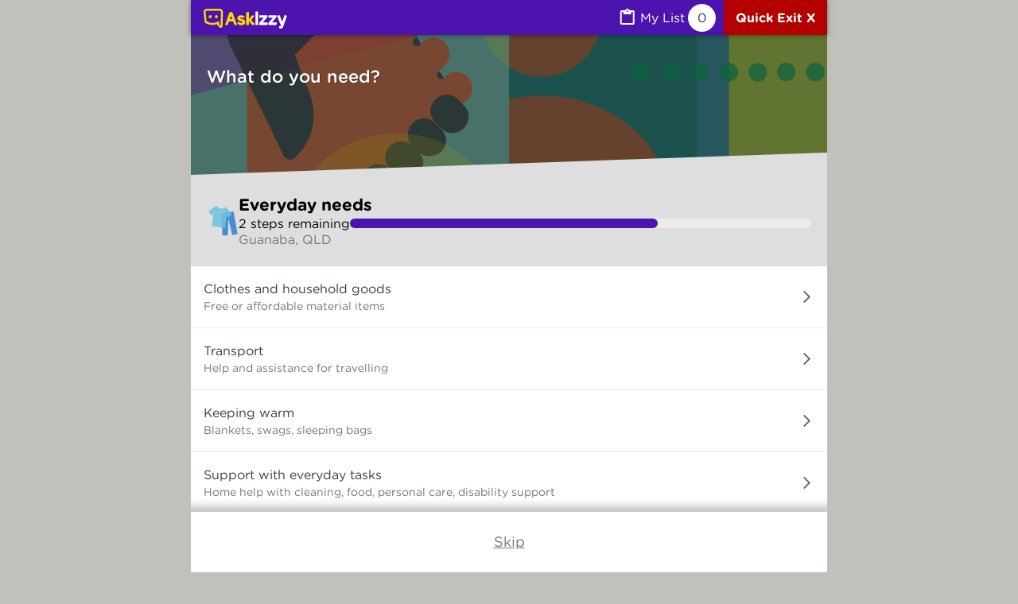

--- FILE ---
content_type: text/html; charset=utf-8
request_url: https://askizzy.org.au/everyday-needs/Guanaba-QLD
body_size: 3793
content:
<!DOCTYPE html><html><head><meta charSet="UTF-8"/><meta http-equiv="X-UA-Compatible" content="IE=edge"/><meta name="viewport" content="width=device-width, initial-scale=1.0"/><link rel="canonical" content="https://askizzy.org.au/everyday-needs"/><meta property="og:url" content="https://askizzy.org.au/everyday-needs"/><meta name="description" content="Ask Izzy is a mobile website that connects people who are in crisis with the services they need right now and nearby."/><meta property="og:type" content="website"/><meta property="og:site_name" content="Ask Izzy"/><meta property="og:title" content="Ask Izzy: Find the help you need, now and nearby"/><meta property="og:description" content="Ask Izzy is a mobile website that connects people in need with housing, a meal, money help, health and wellbeing services, family violence support, counselling and much more."/><meta property="og:image" content="https://askizzy.org.au/images/askizzy-metatag.jpg"/><link rel="apple-touch-icon" sizes="57x57" href="/favicons/apple-touch-icon-57x57.png"/><link rel="apple-touch-icon" sizes="60x60" href="/favicons/apple-touch-icon-60x60.png"/><link rel="apple-touch-icon" sizes="72x72" href="/favicons/apple-touch-icon-72x72.png"/><link rel="apple-touch-icon" sizes="76x76" href="/favicons/apple-touch-icon-76x76.png"/><link rel="apple-touch-icon" sizes="114x114" href="/favicons/apple-touch-icon-114x114.png"/><link rel="apple-touch-icon" sizes="120x120" href="/favicons/apple-touch-icon-120x120.png"/><link rel="apple-touch-icon" sizes="144x144" href="/favicons/apple-touch-icon-144x144.png"/><link rel="apple-touch-icon" sizes="152x152" href="/favicons/apple-touch-icon-152x152.png"/><link rel="apple-touch-icon" sizes="180x180" href="/favicons/apple-touch-icon-180x180.png"/><link rel="apple-touch-icon" sizes="114x114" href="/favicons/apple-touch-icon-114x114.png"/><link rel="apple-touch-icon" sizes="120x120" href="/favicons/apple-touch-icon-120x120.png"/><link rel="apple-touch-icon" sizes="144x144" href="/favicons/apple-touch-icon-144x144.png"/><link rel="apple-touch-icon" sizes="152x152" href="/favicons/apple-touch-icon-152x152.png"/><link rel="apple-touch-icon" sizes="180x180" href="/favicons/apple-touch-icon-180x180.png"/><link rel="icon" type="image/png" href="/favicons/favicon-32x32.png" sizes="32x32"/><link rel="icon" type="image/png" href="/favicons/favicon-96x96.png" sizes="96x96"/><link rel="icon" type="image/png" href="/favicons/favicon-16x16.png" sizes="16x16"/><link rel="icon" type="image/png" href="/favicons/android-chrome-192x192.png" sizes="192x192"/><link rel="icon" type="image/png" href="/favicons/android-chrome-192x192.png" sizes="192x192"/><link rel="manifest" href="/favicons/manifest.json"/><link rel="shortcut icon" href="/favicons/favicon.ico"/><meta name="apple-mobile-web-app-capable" content="yes"/><meta name="apple-mobile-web-app-title" content="Ask Izzy"/><meta name="application-name" content="Ask Izzy"/><meta name="msapplication-TileColor" content="#da532c"/><meta name="msapplication-config" content="/favicons/browserconfig.xml"/><meta name="theme-color" content="#ffffff"/><meta name="msapplication-TileImage" content="/favicons/mstile-144x144.png"/><link rel="preload" href="/fonts/hoc/GothamRnd-Light_Web.woff2" as="font" type="font/woff2" crossorigin="true"/><link rel="preload" href="/fonts/hoc/GothamRnd-Book_Web.woff2" as="font" type="font/woff2" crossorigin="true"/><link rel="preload" href="/fonts/hoc/GothamRnd-Medium_Web.woff2" as="font" type="font/woff2" crossorigin="true"/><link rel="preload" href="/fonts/hoc/GothamRnd-Bold_Web.woff2" as="font" type="font/woff2" crossorigin="true"/><title>Everyday needs | Ask Izzy</title><meta name="next-head-count" content="44"/><link rel="preload" href="/_next/static/css/0eb661176c680f80.css" as="style"/><link rel="stylesheet" href="/_next/static/css/0eb661176c680f80.css" data-n-g=""/><noscript data-n-css=""></noscript><script defer="" nomodule="" src="/_next/static/chunks/polyfills-c67a75d1b6f99dc8.js"></script><script src="/_next/static/chunks/webpack-b381735dd8641c5f.js" defer=""></script><script src="/_next/static/chunks/framework-1f2116cc6e84ff0a.js" defer=""></script><script src="/_next/static/chunks/main-6d7c4e9035bb0940.js" defer=""></script><script src="/_next/static/chunks/pages/_app-6a785587dbb6be0e.js" defer=""></script><script src="/_next/static/chunks/9f96d65d-c7cb86bbcd48079d.js" defer=""></script><script src="/_next/static/chunks/314-28759b76cdc84314.js" defer=""></script><script src="/_next/static/chunks/604-e2230d298c5de1b8.js" defer=""></script><script src="/_next/static/chunks/44-2990575c7d423062.js" defer=""></script><script src="/_next/static/chunks/707-950d313c175a64de.js" defer=""></script><script src="/_next/static/chunks/471-14cd23303bd3c410.js" defer=""></script><script src="/_next/static/chunks/703-653cd989601d4816.js" defer=""></script><script src="/_next/static/chunks/118-3d49fe1e025492e2.js" defer=""></script><script src="/_next/static/chunks/612-216692025ae03b90.js" defer=""></script><script src="/_next/static/chunks/23-56e3e1142f1aa1aa.js" defer=""></script><script src="/_next/static/chunks/473-76dbf001c8aa01e4.js" defer=""></script><script src="/_next/static/chunks/128-7460c3b2b48721d0.js" defer=""></script><script src="/_next/static/chunks/pages/%5BcategoryOrContentPageSlug%5D-4a040676779332e6.js" defer=""></script><script src="/_next/static/60/_buildManifest.js" defer=""></script><script src="/_next/static/60/_ssgManifest.js" defer=""></script></head><body><div id="__next"><div class="BasePage"><div><div class="ResultsListPage"><div><div class="HeaderBar banner-hands-and-person-and-square showTaper LoadingResultsHeader"><nav class="AppBarContainer" aria-label="Site"><div id="appBar" class="AppBar"><button aria-label="Link to home page" class="Button IconButton appBarLogo"><img src="/images/ask-izzy-logo-single-line-yellow.svg" alt="Ask Izzy home" aria-hidden="true"/></button><div class="widget-container"><a aria-label="MyList,  items saved" class="Link internal MyListButton" href="/my-list"><div class="list-button"><span class="icon">
        <svg width="25" height="24" viewBox="0 0 25 24" fill="none" xmlns="http://www.w3.org/2000/svg"><mask id="mask0_1908_790" style="mask-type:alpha" maskUnits="userSpaceOnUse" x="0" y="0" width="25" height="24"><rect x="0.8125" width="24" height="24" fill="#D9D9D9"/></mask><g mask="url(#mask0_1908_790)"><path d="M12.8125 5C13.0958 5 13.3335 4.904 13.5255 4.712C13.7168 4.52067 13.8125 4.28333 13.8125 4C13.8125 3.71667 13.7168 3.479 13.5255 3.287C13.3335 3.09567 13.0958 3 12.8125 3C12.5292 3 12.2918 3.09567 12.1005 3.287C11.9085 3.479 11.8125 3.71667 11.8125 4C11.8125 4.28333 11.9085 4.52067 12.1005 4.712C12.2918 4.904 12.5292 5 12.8125 5ZM5.8125 21C5.2625 21 4.7915 20.8043 4.3995 20.413C4.00817 20.021 3.8125 19.55 3.8125 19V5C3.8125 4.45 4.00817 3.979 4.3995 3.587C4.7915 3.19567 5.2625 3 5.8125 3H9.9875C10.1708 2.41667 10.5292 1.93733 11.0625 1.562C11.5958 1.18733 12.1792 1 12.8125 1C13.4792 1 14.0752 1.18733 14.6005 1.562C15.1252 1.93733 15.4792 2.41667 15.6625 3H19.8125C20.3625 3 20.8335 3.19567 21.2255 3.587C21.6168 3.979 21.8125 4.45 21.8125 5V19C21.8125 19.55 21.6168 20.021 21.2255 20.413C20.8335 20.8043 20.3625 21 19.8125 21H5.8125ZM5.8125 19H19.8125V5H17.8125V8H7.8125V5H5.8125V19Z" fill="#363F44"/></g></svg>
    </span></div><span class="title">My List</span><div class="my-list-count"></div></a><div class="QuickExit"><a href=" https://reg.bom.gov.au/ " rel="noopener noreferrer" class="Link external link" title="To leave this website quickly, click the &#x27;Quick Exit&#x27; button. If you are in immediate danger call 000 ( Australian emergency line), for advice about family violence  call 1800 Respect on 1800 737 732 (Helpline)." aria-label="Quick exit"><span>Quick Exit X</span></a></div></div></div></nav><header aria-label="Page header"><div class="primary"><h1 tabindex="-1">Searching...</h1></div><div class="secondary"><h2>Loading results...</h2></div></header></div><div class="QuestionStepper"><div class="content"><ol class="breadcrumbs" aria-label="Your answers to previous questions"></ol><div class="EditAnswers"><a class="Link internal" href="/personalise/summary">See all and edit</a></div></div></div></div><main aria-label="Search results"><div class="List results"><div class="ResultsList crisisResults"><ol role="list"><li><div class="ScreenReader">Loading services…</div></li></ol></div><div class="ResultsList"><ol role="list"><li><div class="ScreenReader">Loading services…</div></li></ol></div><div class="progress"><span class="icon">
        <svg class='LoadingIcon disallow-override-color Icon SvgIcon big' xmlns="http://www.w3.org/2000/svg" xmlns:xlink="http://www.w3.org/1999/xlink" x="0px" y="0px" viewBox="0 0 64 64">
        <g>
        <path fill="#231F20"  d="M32.001,21.933c-0.607,0-1.1-0.492-1.1-1.1v-7c0-0.607,0.492-1.1,1.1-1.1s1.1,0.492,1.1,1.1v7 C33.101,21.44,32.608,21.933,32.001,21.933z"></path>
        <path fill="#231F20"  d="M26.418,23.43c-0.38,0-0.75-0.197-0.953-0.551l-3.5-6.062c-0.305-0.525-0.124-1.198,0.402-1.502 c0.525-0.305,1.199-0.124,1.502,0.402l3.5,6.062c0.305,0.525,0.124,1.198-0.402,1.502C26.794,23.382,26.604,23.43,26.418,23.43z"></path>
        <path fill="#231F20"  d="M22.329,27.518c-0.187,0-0.376-0.048-0.549-0.147l-6.062-3.5c-0.526-0.305-0.707-0.977-0.403-1.503 c0.305-0.527,0.978-0.706,1.503-0.403l6.062,3.5c0.526,0.305,0.707,0.977,0.403,1.503C23.079,27.32,22.709,27.518,22.329,27.518z"></path>
        <path fill="#231F20"  d="M20.834,33.1h-7c-0.607,0-1.1-0.492-1.1-1.1s0.492-1.1,1.1-1.1h7c0.607,0,1.1,0.492,1.1,1.1 S21.441,33.1,20.834,33.1z"></path>
        <path fill="#231F20"  d="M16.269,42.184c-0.38,0-0.75-0.197-0.954-0.551c-0.304-0.526-0.123-1.198,0.403-1.503l6.062-3.5 c0.525-0.302,1.199-0.124,1.503,0.403c0.304,0.526,0.123,1.198-0.403,1.503l-6.062,3.5C16.645,42.136,16.455,42.184,16.269,42.184 z"></path>
        <path fill="#231F20"  d="M22.916,48.834c-0.187,0-0.376-0.048-0.549-0.147c-0.526-0.305-0.707-0.977-0.403-1.503l3.5-6.062 c0.304-0.527,0.978-0.706,1.503-0.403c0.526,0.305,0.707,0.977,0.403,1.503l-3.5,6.062C23.666,48.637,23.296,48.834,22.916,48.834 z"></path>
        <path fill="#231F20"  d="M32.001,51.267c-0.607,0-1.1-0.492-1.1-1.1v-7c0-0.607,0.492-1.1,1.1-1.1s1.1,0.492,1.1,1.1v7 C33.101,50.774,32.608,51.267,32.001,51.267z"></path>
        <path fill="#231F20"  d="M41.085,48.834c-0.38,0-0.75-0.197-0.954-0.551l-3.5-6.062c-0.304-0.526-0.123-1.198,0.403-1.503 c0.525-0.302,1.199-0.123,1.503,0.403l3.5,6.062c0.304,0.526,0.123,1.198-0.403,1.503C41.461,48.786,41.271,48.834,41.085,48.834z "></path>
        <path fill="#231F20"  d="M47.732,42.184c-0.187,0-0.376-0.048-0.549-0.147l-6.062-3.5c-0.526-0.305-0.707-0.977-0.403-1.503 c0.304-0.527,0.979-0.706,1.503-0.403l6.062,3.5c0.526,0.305,0.707,0.977,0.403,1.503C48.482,41.986,48.112,42.184,47.732,42.184z "></path>
        <path fill="#231F20"  d="M50.167,33.1h-7c-0.607,0-1.1-0.492-1.1-1.1s0.492-1.1,1.1-1.1h7c0.607,0,1.1,0.492,1.1,1.1 S50.774,33.1,50.167,33.1z"></path>
        <path fill="#231F20"  d="M41.672,27.518c-0.38,0-0.75-0.197-0.954-0.551c-0.304-0.526-0.123-1.198,0.403-1.503l6.062-3.5 c0.525-0.302,1.199-0.123,1.503,0.403s0.123,1.198-0.403,1.503l-6.062,3.5C42.048,27.47,41.858,27.518,41.672,27.518z"></path>
        <path fill="#231F20"  d="M37.583,23.43c-0.187,0-0.376-0.048-0.549-0.148c-0.526-0.304-0.707-0.977-0.402-1.502l3.5-6.062 c0.303-0.526,0.977-0.708,1.502-0.402c0.526,0.304,0.707,0.977,0.402,1.502l-3.5,6.062C38.333,23.232,37.963,23.43,37.583,23.43z"></path>
        </g>
        </svg>
    </span></div><div class="ScrollToTop"><button disabled="" class="Button button "><span class="icon">
        <svg class='ChevronIcon disallow-override-color Icon SvgIcon' version="1.1" xmlns="http://www.w3.org/2000/svg" xmlns:xlink="http://www.w3.org/1999/xlink" x="0px" y="0px" viewBox="0 0 64 64"  xml:space="preserve"><path fill="#231F20" stroke="#231F20"  d="M26.071,44.957c-0.281,0-0.563-0.107-0.777-0.322c-0.43-0.429-0.43-1.126,0-1.555l11.08-11.081 L25.294,20.92c-0.43-0.43-0.43-1.127-0.001-1.556c0.43-0.43,1.126-0.429,1.556-0.001l11.858,11.857 c0.207,0.207,0.322,0.486,0.322,0.778s-0.115,0.571-0.322,0.777L26.848,44.635C26.634,44.85,26.352,44.957,26.071,44.957z"></path></svg>
    </span><span>To top</span></button></div></div></main></div></div></div><div class="ToastMessage"></div></div><script id="__NEXT_DATA__" type="application/json">{"props":{"pageProps":{"pageTitle":"Results list","categoryKey":"everyday-needs","pageType":["Category","Results List"]},"__N_SSG":true},"page":"/[categoryOrContentPageSlug]","query":{"categoryOrContentPageSlug":"everyday-needs"},"buildId":"60","isFallback":false,"gsp":true,"scriptLoader":[]}</script></body></html>

--- FILE ---
content_type: application/javascript; charset=UTF-8
request_url: https://askizzy.org.au/_next/static/chunks/471-14cd23303bd3c410.js
body_size: 83916
content:
(self.webpackChunk_N_E=self.webpackChunk_N_E||[]).push([[471],{11314:function(e,t,r){"use strict";Object.defineProperty(t,"__esModule",{value:!0});var a=r(73387);t.INIT="jsonforms/INIT",t.UPDATE_CORE="jsonforms/UPDATE_CORE",t.SET_AJV="jsonforms/SET_AJV",t.UPDATE_DATA="jsonforms/UPDATE",t.UPDATE_ERRORS="jsonforms/UPDATE_ERRORS",t.VALIDATE="jsonforms/VALIDATE",t.ADD_RENDERER="jsonforms/ADD_RENDERER",t.REMOVE_RENDERER="jsonforms/REMOVE_RENDERER",t.ADD_CELL="jsonforms/ADD_CELL",t.REMOVE_CELL="jsonforms/REMOVE_CELL",t.SET_CONFIG="jsonforms/SET_CONFIG",t.ADD_UI_SCHEMA="jsonforms/ADD_UI_SCHEMA",t.REMOVE_UI_SCHEMA="jsonforms/REMOVE_UI_SCHEMA",t.SET_SCHEMA="jsonforms/SET_SCHEMA",t.SET_UISCHEMA="jsonforms/SET_UISCHEMA",t.SET_VALIDATION_MODE="jsonforms/SET_VALIDATION_MODE",t.SET_LOCALE="jsonforms/SET_LOCALE",t.SET_LOCALIZED_SCHEMAS="jsonforms/SET_LOCALIZED_SCHEMAS",t.SET_LOCALIZED_UISCHEMAS="jsonforms/SET_LOCALIZED_UISCHEMAS",t.ADD_DEFAULT_DATA="jsonforms/ADD_DEFAULT_DATA",t.REMOVE_DEFAULT_DATA="jsonforms/REMOVE_DEFAULT_DATA",t.init=function(e,r,n,o){return void 0===r&&(r=a.generateJsonSchema(e)),{type:t.INIT,data:e,schema:r,uischema:"object"==typeof n?n:a.generateDefaultUISchema(r),options:o}},t.updateCore=function(e,r,a,n){return{type:t.UPDATE_CORE,data:e,schema:r,uischema:a,options:n}},t.registerDefaultData=function(e,r){return{type:t.ADD_DEFAULT_DATA,schemaPath:e,data:r}},t.unregisterDefaultData=function(e){return{type:t.REMOVE_DEFAULT_DATA,schemaPath:e}},t.setAjv=function(e){return{type:t.SET_AJV,ajv:e}},t.update=function(e,r){return{type:t.UPDATE_DATA,path:e,updater:r}},t.updateErrors=function(e){return{type:t.UPDATE_ERRORS,errors:e}},t.registerRenderer=function(e,r){return{type:t.ADD_RENDERER,tester:e,renderer:r}},t.registerCell=function(e,r){return{type:t.ADD_CELL,tester:e,cell:r}},t.unregisterCell=function(e,r){return{type:t.REMOVE_CELL,tester:e,cell:r}},t.unregisterRenderer=function(e,r){return{type:t.REMOVE_RENDERER,tester:e,renderer:r}},t.setConfig=function(e){return{type:t.SET_CONFIG,config:e}},t.setValidationMode=function(e){return{type:t.SET_VALIDATION_MODE,validationMode:e}},t.registerUISchema=function(e,r){return{type:t.ADD_UI_SCHEMA,tester:e,uischema:r}},t.unregisterUISchema=function(e){return{type:t.REMOVE_UI_SCHEMA,tester:e}},t.setLocale=function(e){return{type:t.SET_LOCALE,locale:e}},t.setLocalizedSchemas=function(e){return{type:t.SET_LOCALIZED_SCHEMAS,localizedSchemas:e}},t.setSchema=function(e){return{type:t.SET_SCHEMA,schema:e}},t.setLocalizedUISchemas=function(e){return{type:t.SET_LOCALIZED_UISCHEMAS,localizedUISchemas:e}},t.setUISchema=function(e){return{type:t.SET_UISCHEMA,uischema:e}}},76069:function(e,t){"use strict";Object.defineProperty(t,"__esModule",{value:!0}),t.configDefault={restrict:!1,trim:!1,showUnfocusedDescription:!1,hideRequiredAsterisk:!1}},73387:function(e,t,r){"use strict";Object.defineProperty(t,"__esModule",{value:!0});var a=r(50138);t.generateJsonSchema=a.generateJsonSchema;var n=r(94314);t.generateDefaultUISchema=n.generateDefaultUISchema,t.Generate={jsonSchema:a.generateJsonSchema,uiSchema:n.generateDefaultUISchema,controlElement:n.createControlElement}},50138:function(e,t){"use strict";Object.defineProperty(t,"__esModule",{value:!0});var r="additionalProperties",a="required",n=function(e,t){var r={};return e.filter(function(e){var a=t(e);return!r.hasOwnProperty(a)&&(r[a]=!0,!0)})},o=function(e){var t=this;this.findOption=e,this.schemaObject=function(e){var n=t.properties(e),o={type:"object",properties:n,additionalProperties:t.findOption(n)(r)},i=t.findOption(n)(a);return i.length>0&&(o.required=i),o},this.properties=function(e){return Object.keys(e).reduce(function(r,a){return r[a]=t.property(e[a]),r},{})},this.property=function(e){switch(typeof e){case"string":return{type:"string"};case"boolean":return{type:"boolean"};case"number":if(Number.isInteger(e))return{type:"integer"};return{type:"number"};case"object":if(null==e)return{type:"null"};return t.schemaObjectOrArray(e);default:return{}}},this.schemaObjectOrArray=function(e){return e instanceof Array?t.schemaArray(e):t.schemaObject(e)},this.schemaArray=function(e){if(!(e.length>0))return{type:"array",items:{}};var r=n(e.map(t.property),function(e){return JSON.stringify(e)});return 1===r.length?{type:"array",items:r[0]}:{type:"array",items:{oneOf:r}}}};t.generateJsonSchema=function(e,t){return void 0===t&&(t={}),new o(function(e){return function(n){switch(n){case r:if(t.hasOwnProperty(r))return t[r];return!0;case a:if(t.hasOwnProperty(a))return t[a](e);return Object.keys(e);default:return}}}).schemaObject(e)}},94314:function(e,t,r){"use strict";Object.defineProperty(t,"__esModule",{value:!0});var a=r(70655),n=a.__importDefault(r(41609)),o=a.__importDefault(r(18029)),i=a.__importDefault(r(3674)),s=r(8936),u=r(18217),l=r(19567),c=function(e){return{type:e,elements:[]}};t.createControlElement=function(e){return{type:"Control",scope:e}};var f=function(e,t){if(!n.default(e)&&!s.isLayout(e)){var r=c(t);return r.elements.push(e),r}return e},p=function(e,t){if(!n.default(t)){var r=o.default(t);s.isGroup(e)?e.label=r:e.elements.push({type:"Label",text:r})}},d=function(e,r,a,o,s,f){if(!n.default(e)&&void 0!==e.$ref)return d(u.resolveSchema(f,e.$ref),r,a,o,s,f);if(!n.default(e)&&(!n.default(e.oneOf)||!n.default(e.anyOf)||!n.default(e.allOf))){var h=t.createControlElement(a);return r.push(h),h}var m=l.deriveTypes(e);if(0===m.length)return null;if(m.length>1){var h=t.createControlElement(a);return r.push(h),h}if("#"===a&&"object"===m[0]){var v=c(s);if(r.push(v),e.properties&&i.default(e.properties).length>1&&p(v,o),!n.default(e.properties)){var y=a+"/properties";Object.keys(e.properties).map(function(t){var r=e.properties[t];void 0!==r.$ref&&(r=u.resolveSchema(f,r.$ref)),d(r,v.elements,y+"/"+t,t,s,f)})}return v}switch(m[0]){case"object":case"array":case"string":case"number":case"integer":case"boolean":var h=t.createControlElement(a);return r.push(h),h;default:throw Error("Unknown type: "+JSON.stringify(e))}};t.generateDefaultUISchema=function(e,t,r,a){return void 0===t&&(t="VerticalLayout"),void 0===r&&(r="#"),void 0===a&&(a=e),f(d(e,[],r,"",t,a),t)}},63523:function(e,t,r){"use strict";Object.defineProperty(t,"__esModule",{value:!0});var a=r(70655);a.__exportStar(r(19567),t),a.__exportStar(r(11314),t);var n=a.__importStar(r(11314));t.Actions=n,a.__exportStar(r(1522),t),a.__exportStar(r(73387),t),a.__exportStar(r(8936),t);var o=a.__importStar(r(72086));t.Test=o,a.__exportStar(r(72086),t);var i=r(19567),s={createLabelDescriptionFrom:i.createLabelDescriptionFrom,convertToValidClassName:i.convertToValidClassName};t.Helpers=s,a.__exportStar(r(19567),t)},16780:function(e,t){"use strict";Object.defineProperty(t,"__esModule",{value:!0}),t.Draft4={id:"http://json-schema.org/draft-04/schema#",$schema:"http://json-schema.org/draft-04/schema#",description:"Core schema meta-schema",definitions:{schemaArray:{type:"array",minItems:1,items:{$ref:"#"}},positiveInteger:{type:"integer",minimum:0},positiveIntegerDefault0:{allOf:[{$ref:"#/definitions/positiveInteger"},{default:0}]},simpleTypes:{enum:["array","boolean","integer","null","number","object","string"]},stringArray:{type:"array",items:{type:"string"},minItems:1,uniqueItems:!0}},type:"object",properties:{id:{type:"string",format:"uri"},$schema:{type:"string",format:"uri"},title:{type:"string"},description:{type:"string"},default:{},multipleOf:{type:"number",minimum:0,exclusiveMinimum:!0},maximum:{type:"number"},exclusiveMaximum:{type:"boolean",default:!1},minimum:{type:"number"},exclusiveMinimum:{type:"boolean",default:!1},maxLength:{$ref:"#/definitions/positiveInteger"},minLength:{$ref:"#/definitions/positiveIntegerDefault0"},pattern:{type:"string",format:"regex"},additionalItems:{anyOf:[{type:"boolean"},{$ref:"#"}],default:{}},items:{anyOf:[{$ref:"#"},{$ref:"#/definitions/schemaArray"}],default:{}},maxItems:{$ref:"#/definitions/positiveInteger"},minItems:{$ref:"#/definitions/positiveIntegerDefault0"},uniqueItems:{type:"boolean",default:!1},maxProperties:{$ref:"#/definitions/positiveInteger"},minProperties:{$ref:"#/definitions/positiveIntegerDefault0"},required:{$ref:"#/definitions/stringArray"},additionalProperties:{anyOf:[{type:"boolean"},{$ref:"#"}],default:{}},definitions:{type:"object",additionalProperties:{$ref:"#"},default:{}},properties:{type:"object",additionalProperties:{$ref:"#"},default:{}},patternProperties:{type:"object",additionalProperties:{$ref:"#"},default:{}},dependencies:{type:"object",additionalProperties:{anyOf:[{$ref:"#"},{$ref:"#/definitions/stringArray"}]}},enum:{type:"array",minItems:1,uniqueItems:!0},type:{anyOf:[{$ref:"#/definitions/simpleTypes"},{type:"array",items:{$ref:"#/definitions/simpleTypes"},minItems:1,uniqueItems:!0}]},allOf:{$ref:"#/definitions/schemaArray"},anyOf:{$ref:"#/definitions/schemaArray"},oneOf:{$ref:"#/definitions/schemaArray"},not:{$ref:"#"}},dependencies:{exclusiveMaximum:["maximum"],exclusiveMinimum:["minimum"]},default:{}}},8936:function(e,t){"use strict";var r;Object.defineProperty(t,"__esModule",{value:!0}),(r=t.RuleEffect||(t.RuleEffect={})).HIDE="HIDE",r.SHOW="SHOW",r.ENABLE="ENABLE",r.DISABLE="DISABLE",t.isGroup=function(e){return"Group"===e.type},t.isLayout=function(e){return void 0!==e.elements}},67850:function(e,t,r){"use strict";Object.defineProperty(t,"__esModule",{value:!0});var a=r(11314);t.cellReducer=function(e,t){void 0===e&&(e=[]);var r=t.type,n=t.tester,o=t.cell;switch(r){case a.ADD_CELL:return e.concat([{tester:n,cell:o}]);case a.REMOVE_CELL:return e.filter(function(e){return e.tester!==n});default:return e}}},73728:function(e,t,r){"use strict";Object.defineProperty(t,"__esModule",{value:!0});var a=r(70655).__importDefault(r(82492)),n=r(11314),o=r(76069),i=function(e){return void 0===e&&(e={}),a.default({},o.configDefault,e)};t.configReducer=function(e,t){return(void 0===e&&(e=i()),t.type===n.SET_CONFIG)?i(t.config):e}},60698:function(e,t,r){"use strict";Object.defineProperty(t,"__esModule",{value:!0});var a=r(70655),n=a.__importDefault(r(50361)),o=a.__importDefault(r(28252)),i=a.__importDefault(r(27361)),s=a.__importDefault(r(63105)),u=a.__importDefault(r(18446)),l=a.__importDefault(r(23560)),c=r(11314),f=r(82457);t.sanitizeErrors=function(e,t){return e===p?[]:(e(t)?[]:e.errors).map(function(e){return e.dataPath=e.dataPath.replace(/\//g,".").substr(1),e})};var p=function(){return!0},d={data:{},schema:{},uischema:void 0,errors:[],validator:p,ajv:void 0,refParserOptions:void 0,validationMode:"ValidateAndShow"},h=function(e,t){return(t.hasOwnProperty("id")||t.hasOwnProperty("$id"))&&e.removeSchema(t),e},m=function(e,t){if(t){if(g(t.options))return t.options.ajv;if(void 0!==t.options&&!y(t.options)&&l.default(t.options.compile))return t.options}return e.ajv?(null==t?void 0:t.schema)?h(e.ajv,t.schema):e.ajv:f.createAjv()},v=function(e,t){return t&&y(t.options)?t.options.refParserOptions:e.refParserOptions},y=function(e){return!!e&&void 0!==e.refParserOptions},g=function(e){return!!e&&void 0!==e.ajv},_=function(e,t){return t&&b(t.options)?t.options.validationMode:e.validationMode},b=function(e){return!!e&&void 0!==e.validationMode};t.coreReducer=function(e,r){switch(void 0===e&&(e=d),r.type){case c.INIT:var s=m(e,r),l=v(e,r),f=_(e,r),y="NoValidation"===f?p:s.compile(r.schema),g=t.sanitizeErrors(y,r.data);return a.__assign(a.__assign({},e),{data:r.data,schema:r.schema,uischema:r.uischema,errors:g,validator:y,ajv:s,refParserOptions:l,validationMode:f});case c.UPDATE_CORE:var s=m(e,r),b=v(e,r),f=_(e,r),E=e.validator,P=e.errors;return e.schema!==r.schema||e.validationMode!==f||e.ajv!==s?(E="NoValidation"===f?p:s.compile(r.schema),P=t.sanitizeErrors(E,r.data)):e.data!==r.data&&(P=t.sanitizeErrors(E,r.data)),e.data!==r.data||e.schema!==r.schema||e.uischema!==r.uischema||e.ajv!==s||e.errors!==P||e.validator!==E||e.refParserOptions!==b||e.validationMode!==f?a.__assign(a.__assign({},e),{data:e.data===r.data?e.data:r.data,schema:e.schema===r.schema?e.schema:r.schema,uischema:e.uischema===r.uischema?e.uischema:r.uischema,ajv:s===e.ajv?e.ajv:s,errors:u.default(P,e.errors)?e.errors:P,validator:E===e.validator?e.validator:E,refParserOptions:b===e.refParserOptions?e.refParserOptions:b,validationMode:f===e.validationMode?e.validationMode:f}):e;case c.SET_AJV:var x=r.ajv,E="NoValidation"===e.validationMode?p:x.compile(e.schema),P=t.sanitizeErrors(E,e.data);return a.__assign(a.__assign({},e),{validator:E,errors:P});case c.SET_SCHEMA:var y=r.schema&&e.ajv&&"NoValidation"!==e.validationMode?h(e.ajv,r.schema).compile(r.schema):e.validator,P=t.sanitizeErrors(y,e.data);return a.__assign(a.__assign({},e),{validator:y,schema:r.schema,errors:P});case c.SET_UISCHEMA:return a.__assign(a.__assign({},e),{uischema:r.uischema});case c.UPDATE_DATA:if(void 0===r.path||null===r.path)return e;if(""===r.path){var S=r.updater(n.default(e.data)),P=t.sanitizeErrors(e.validator,S);return a.__assign(a.__assign({},e),{data:S,errors:P})}var C=i.default(e.data,r.path),A=r.updater(n.default(C)),w=o.default(r.path,A,void 0===e.data?{}:e.data),P=t.sanitizeErrors(e.validator,w);return a.__assign(a.__assign({},e),{data:w,errors:P});case c.UPDATE_ERRORS:return a.__assign(a.__assign({},e),{errors:r.errors});case c.SET_VALIDATION_MODE:if(e.validationMode===r.validationMode)return e;if("NoValidation"===r.validationMode){var P=t.sanitizeErrors(p,e.data);return a.__assign(a.__assign({},e),{validator:p,errors:P,validationMode:r.validationMode})}if("NoValidation"===e.validationMode){var E=h(e.ajv,e.schema).compile(e.schema),P=t.sanitizeErrors(E,e.data);return a.__assign(a.__assign({},e),{validator:E,errors:P,validationMode:r.validationMode})}return a.__assign(a.__assign({},e),{validationMode:r.validationMode});default:return e}},t.extractData=function(e){return i.default(e,"data")},t.extractSchema=function(e){return i.default(e,"schema")},t.extractUiSchema=function(e){return i.default(e,"uischema")},t.extractAjv=function(e){return i.default(e,"ajv")},t.errorsAt=function(e,t,r){return function(a){var n=s.default(a,function(e){return"oneOf"===e.keyword||"anyOf"===e.keyword}).map(function(e){return e.dataPath});return s.default(a,function(a){if(-1!==P.indexOf(a.keyword))return!1;var o=r(a.dataPath),i=a.parentSchema;return o&&!E(i)&&-1!==n.findIndex(function(t){return e.startsWith(t)})&&(o=o&&u.default(i,t)),o})}};var E=function(e){return(null==e?void 0:e.type)==="object"||!!(null==e?void 0:e.properties)},P=["additionalProperties","allOf","anyOf","oneOf"],x=function(e,r,a){return function(n){return t.errorsAt(e,r,a)("ValidateAndHide"===n.validationMode?[]:n.errors)}};t.errorAt=function(e,t){return x(e,t,function(t){return t===e})},t.subErrorsAt=function(e,t){return x(e,t,function(t){return t.startsWith(e)})},t.extractRefParserOptions=function(e){return i.default(e,"refParserOptions")}},23065:function(e,t,r){"use strict";Object.defineProperty(t,"__esModule",{value:!0});var a=r(11314);t.defaultDataReducer=function(e,t){switch(void 0===e&&(e=[]),t.type){case a.ADD_DEFAULT_DATA:return e.concat([{schemaPath:t.schemaPath,data:t.data}]);case a.REMOVE_DEFAULT_DATA:return e.filter(function(e){return e.schemaPath!==t.schemaPath});default:return e}},t.extractDefaultData=function(e){return e}},64646:function(e,t,r){"use strict";Object.defineProperty(t,"__esModule",{value:!0});var a=r(70655),n=r(11314),o=r(63523),i={locale:void 0,localizedSchemas:new Map,localizedUISchemas:new Map};t.i18nReducer=function(e,t){switch(void 0===e&&(e=i),t.type){case n.SET_LOCALIZED_SCHEMAS:return a.__assign(a.__assign({},e),{localizedSchemas:t.localizedSchemas});case o.SET_LOCALIZED_UISCHEMAS:return a.__assign(a.__assign({},e),{localizedUISchemas:t.localizedUISchemas});case n.SET_LOCALE:return a.__assign(a.__assign({},e),{locale:void 0===t.locale?navigator.languages[0]:t.locale});default:return e}},t.fetchLocale=function(e){if(void 0!==e)return e.locale},t.findLocalizedSchema=function(e){return function(t){if(void 0!==t)return t.localizedSchemas.get(e)}},t.findLocalizedUISchema=function(e){return function(t){if(void 0!==t)return t.localizedUISchemas.get(e)}}},1522:function(e,t,r){"use strict";Object.defineProperty(t,"__esModule",{value:!0});var a=r(70655),n=r(60698);t.coreReducer=n.coreReducer,t.errorsAt=n.errorsAt;var o=r(23065),i=r(23065),s=r(93795);t.rendererReducer=s.rendererReducer;var u=r(45994);t.findMatchingUISchema=u.findMatchingUISchema,t.uischemaRegistryReducer=u.uischemaRegistryReducer;var l=r(64646);t.i18nReducer=l.i18nReducer;var c=r(73387),f=r(67850);t.cellReducer=f.cellReducer;var p=r(73728);t.configReducer=p.configReducer;var d=a.__importDefault(r(27361));t.jsonFormsReducerConfig={core:n.coreReducer,renderers:s.rendererReducer,cells:f.cellReducer,config:p.configReducer,uischemas:u.uischemaRegistryReducer,defaultData:i.defaultDataReducer,i18n:l.i18nReducer},t.getData=function(e){return n.extractData(d.default(e,"jsonforms.core"))},t.getSchema=function(e){return n.extractSchema(d.default(e,"jsonforms.core"))},t.getUiSchema=function(e){return n.extractUiSchema(d.default(e,"jsonforms.core"))},t.getRefParserOptions=function(e){return n.extractRefParserOptions(d.default(e,"jsonforms.core"))},t.getAjv=function(e){return n.extractAjv(d.default(e,"jsonforms.core"))},t.getDefaultData=function(e){return o.extractDefaultData(d.default(e,"jsonforms.defaultData"))},t.getRenderers=function(e){return d.default(e,"jsonforms.renderers")},t.getCells=function(e){return d.default(e,"jsonforms.cells")},t.getUISchemas=function(e){return d.default(e,"jsonforms.uischemas")},t.findUISchema=function(e,t,r,a,n,o,i){if(void 0===n&&(n="VerticalLayout"),o&&o.options&&o.options.detail){if("string"==typeof o.options.detail){if("GENERATE"===o.options.detail.toUpperCase())return c.Generate.uiSchema(t,n)}else if("object"==typeof o.options.detail&&o.options.detail.type&&"string"==typeof o.options.detail.type)return o.options.detail}var s=u.findMatchingUISchema(e)(t,r,a);return void 0===s?c.Generate.uiSchema(t,n,"#",i):s},t.getErrorAt=function(e,t){return function(r){return n.errorAt(e,t)(r.jsonforms.core)}},t.getSubErrorsAt=function(e,t){return function(r){return n.subErrorsAt(e,t)(r.jsonforms.core)}},t.getConfig=function(e){return e.jsonforms.config},t.getLocale=function(e){return l.fetchLocale(d.default(e,"jsonforms.i18n"))},t.getLocalizedSchema=function(e){return function(t){return l.findLocalizedSchema(e)(d.default(t,"jsonforms.i18n"))}},t.getLocalizedUISchema=function(e){return function(t){return l.findLocalizedUISchema(e)(d.default(t,"jsonforms.i18n"))}}},93795:function(e,t,r){"use strict";Object.defineProperty(t,"__esModule",{value:!0});var a=r(11314);t.rendererReducer=function(e,t){switch(void 0===e&&(e=[]),t.type){case a.ADD_RENDERER:return e.concat([{tester:t.tester,renderer:t.renderer}]);case a.REMOVE_RENDERER:return e.filter(function(e){return e.tester!==t.tester});default:return e}}},45994:function(e,t,r){"use strict";Object.defineProperty(t,"__esModule",{value:!0});var a=r(70655),n=a.__importDefault(r(84753)),o=a.__importDefault(r(82729)),i=r(11314),s=r(63523);t.uischemaRegistryReducer=function(e,t){switch(void 0===e&&(e=[]),t.type){case i.ADD_UI_SCHEMA:return e.slice().concat({tester:t.tester,uischema:t.uischema});case i.REMOVE_UI_SCHEMA:var r=e.slice();return o.default(r,function(e){return e.tester===t.tester}),r;default:return e}},t.findMatchingUISchema=function(e){return function(t,r,a){var o=n.default(e,function(e){return e.tester(t,r,a)});if(void 0!==o&&o.tester(t,r,a)!==s.NOT_APPLICABLE)return o.uischema}}},72086:function(e,t,r){"use strict";Object.defineProperty(t,"__esModule",{value:!0});var a=r(70655),n=a.__importDefault(r(41609)),o=a.__importDefault(r(27361)),i=a.__importDefault(r(66654)),s=a.__importDefault(r(10928)),u=a.__importDefault(r(1469)),l=a.__importDefault(r(54061)),c=a.__importDefault(r(93220)),f=a.__importDefault(r(64721)),p=r(18217),d=r(19567);t.NOT_APPLICABLE=-1,t.isControl=function(e){return!n.default(e)&&void 0!==e.scope},t.schemaMatches=function(e){return function(r,a){if(n.default(r)||!t.isControl(r)||n.default(a))return!1;var o=r.scope;if(n.default(o))return!1;var i=a;return d.hasType(a,"object")&&(i=p.resolveSchema(a,o)),void 0!==i&&e(i)}},t.schemaSubPathMatches=function(e,r){return function(a,i){if(n.default(a)||!t.isControl(a))return!1;var s=a.scope,u=i;return d.hasType(i,"object")&&(u=p.resolveSchema(i,s)),void 0!==(u=o.default(u,e))&&r(u)}},t.schemaTypeIs=function(e){return t.schemaMatches(function(t){return!n.default(t)&&d.hasType(t,e)})},t.formatIs=function(e){return t.schemaMatches(function(t){return!n.default(t)&&t.format===e&&"string"===t.type})},t.uiTypeIs=function(e){return function(t){return!n.default(t)&&t.type===e}},t.optionIs=function(e,t){return function(r){if(n.default(r))return!1;var a=r.options;return!n.default(a)&&a[e]===t}},t.scopeEndsWith=function(e){return function(r){return!n.default(e)&&!!t.isControl(r)&&i.default(r.scope,e)}},t.scopeEndIs=function(e){return function(r){if(n.default(e)||!t.isControl(r))return!1;var a=r.scope;return!n.default(a)&&s.default(a.split("/"))===e}},t.and=function(){for(var e=[],t=0;t<arguments.length;t++)e[t]=arguments[t];return function(t,r){return e.reduce(function(e,a){return e&&a(t,r)},!0)}},t.or=function(){for(var e=[],t=0;t<arguments.length;t++)e[t]=arguments[t];return function(t,r){return e.reduce(function(e,a){return e||a(t,r)},!1)}},t.rankWith=function(e,r){return function(a,n){return r(a,n)?e:t.NOT_APPLICABLE}},t.withIncreasedRank=function(e,r){return function(a,n){var o=r(a,n);return o===t.NOT_APPLICABLE?t.NOT_APPLICABLE:o+e}},t.isBooleanControl=t.and(t.uiTypeIs("Control"),t.schemaTypeIs("boolean")),t.isObjectControl=t.and(t.uiTypeIs("Control"),t.schemaTypeIs("object")),t.isAllOfControl=t.and(t.uiTypeIs("Control"),t.schemaMatches(function(e){return e.hasOwnProperty("allOf")})),t.isAnyOfControl=t.and(t.uiTypeIs("Control"),t.schemaMatches(function(e){return e.hasOwnProperty("anyOf")})),t.isOneOfControl=t.and(t.uiTypeIs("Control"),t.schemaMatches(function(e){return e.hasOwnProperty("oneOf")})),t.isDateControl=t.and(t.uiTypeIs("Control"),t.formatIs("date")),t.isEnumControl=t.and(t.uiTypeIs("Control"),t.or(t.schemaMatches(function(e){return e.hasOwnProperty("enum")}),t.schemaMatches(function(e){return e.hasOwnProperty("const")}))),t.isOneOfEnumControl=t.and(t.uiTypeIs("Control"),t.schemaMatches(function(e){return e.hasOwnProperty("oneOf")&&e.oneOf.every(function(e){return void 0!==e.const})})),t.isIntegerControl=t.and(t.uiTypeIs("Control"),t.schemaTypeIs("integer")),t.isNumberControl=t.and(t.uiTypeIs("Control"),t.schemaTypeIs("number")),t.isStringControl=t.and(t.uiTypeIs("Control"),t.schemaTypeIs("string")),t.isMultiLineControl=t.and(t.uiTypeIs("Control"),t.optionIs("multi",!0)),t.isTimeControl=t.and(t.uiTypeIs("Control"),t.formatIs("time")),t.isDateTimeControl=t.and(t.uiTypeIs("Control"),t.formatIs("date-time")),t.isObjectArray=t.and(t.schemaMatches(function(e){return d.hasType(e,"array")&&!Array.isArray(e.items)}),t.schemaSubPathMatches("items",function(e){return d.hasType(e,"object")})),t.isObjectArrayControl=t.and(t.uiTypeIs("Control"),t.isObjectArray);var h=function(e,t){return u.default(e)?l.default(e,function(e,r){return e||h(r,t)},!1):!!t(e)||(e.items?h(e.items,t):!!e.properties&&l.default(c.default(e.properties),function(e,r){r[0];var a=r[1];return e||h(a,t)},!1))};t.isObjectArrayWithNesting=function(e,r){if(!t.uiTypeIs("Control")(e,r))return!1;var a=e.scope,n=p.resolveSchema(r,a),o={object:2,array:1};if(void 0!==n&&void 0!==n.items){if(h(n.items,function(e){if(e===r)return!1;if("string"!=typeof e.type)return!0;var t=o[e.type];return void 0!==t&&(o[e.type]=t-1,0===o[e.type])}))return!0;if(e.options&&e.options.detail){if("string"==typeof e.options.detail)return"DEFAULT"!==e.options.detail.toUpperCase();if("object"==typeof e.options.detail&&e.options.detail.type)return!0}}return!1},t.isArrayObjectControl=t.isObjectArrayControl,t.isPrimitiveArrayControl=t.and(t.uiTypeIs("Control"),t.schemaMatches(function(e){return 0!==d.deriveTypes(e).length&&!Array.isArray(e.items)}),t.schemaSubPathMatches("items",function(e){var t=d.deriveTypes(e);return 1===t.length&&f.default(["integer","number","boolean","string"],t[0])})),t.isRangeControl=t.and(t.uiTypeIs("Control"),t.or(t.schemaTypeIs("number"),t.schemaTypeIs("integer")),t.schemaMatches(function(e){return e.hasOwnProperty("maximum")&&e.hasOwnProperty("minimum")&&e.hasOwnProperty("default")}),t.optionIs("slider",!0)),t.isNumberFormatControl=t.and(t.uiTypeIs("Control"),t.schemaTypeIs("integer"),t.optionIs("format",!0)),t.isCategorization=function(e){return"Categorization"===e.type},t.isCategory=function(e){return"Category"===e.type},t.hasCategory=function(e){return!n.default(e.elements)&&e.elements.map(function(e){return t.isCategorization(e)?t.hasCategory(e):t.isCategory(e)}).reduce(function(e,t){return e&&t},!0)},t.categorizationHasCategory=function(e){return t.hasCategory(e)},t.not=function(e){return function(t,r){return!e(t,r)}}},42775:function(e,t){"use strict";Object.defineProperty(t,"__esModule",{value:!0});var r=function(e,t,r){var a=t+r;if(!(a<0)&&!(a>=e.length)){var n=[t,a].sort(function(e,t){return e-t});e.splice(n[0],2,e[n[1]],e[n[0]])}};t.moveUp=function(e,t){r(e,t,-1)},t.moveDown=function(e,t){r(e,t,1)}},67405:function(e,t,r){"use strict";Object.defineProperty(t,"__esModule",{value:!0});var a=r(70655),n=a.__importDefault(r(41609)),o=a.__importDefault(r(93386)),i=r(1522),s=r(19567),u=r(52857);t.mapStateToCellProps=function(e,t){var r=t.id,a=t.schema,u=t.path,l=t.uischema,c=t.renderers,f=t.cells,p=i.getData(e),d=void 0!==t.visible?t.visible:s.isVisible(l,p,void 0,i.getAjv(e)),h=!e.jsonforms.readonly&&(void 0!==t.enabled?t.enabled:s.isEnabled(l,p,void 0,i.getAjv(e))),m=s.formatErrorMessage(o.default(i.getErrorAt(u,a)(e).map(function(e){return e.message}))),v=n.default(m),y=i.getSchema(e);return{data:s.Resolve.data(p,u),visible:d,enabled:h,id:r,path:u,errors:m,isValid:v,schema:a,uischema:l,config:i.getConfig(e),rootSchema:y,renderers:c,cells:f}},t.mapStateToDispatchCellProps=function(e,r){var n=t.mapStateToCellProps(e,r);r.renderers;var o=r.cells,i=a.__rest(r,["renderers","cells"]);return a.__assign(a.__assign(a.__assign({},n),i),{cells:o||e.jsonforms.cells||[]})},t.defaultMapStateToEnumCellProps=function(e,r){var n,o=t.mapStateToCellProps(e,r),i=r.options||(null===(n=o.schema.enum)||void 0===n?void 0:n.map(u.enumToEnumOptionMapper))||o.schema.const&&[u.enumToEnumOptionMapper(o.schema.const)];return a.__assign(a.__assign({},o),{options:i})},t.mapDispatchToCellProps=u.mapDispatchToControlProps,t.defaultMapDispatchToControlProps=function(e,r){var a=t.mapDispatchToCellProps(e).handleChange;return{handleChange:r.handleChange||a}}},4035:function(e,t,r){"use strict";Object.defineProperty(t,"__esModule",{value:!0});var a=r(70655),n=r(18217),o=r(1522);t.resolveSubSchemas=function(e,t,r){var o;return -1!==e[r].findIndex(function(e){return void 0!==e.$ref})?a.__assign(a.__assign({},e),((o={})[r]=e[r].map(function(e){return e.$ref?n.resolveSchema(t,e.$ref):e}),o)):e},t.createCombinatorRenderInfos=function(e,t,r,a,n,i){return e.map(function(e,s){return{schema:e,uischema:o.findUISchema(i,e,a.scope,n,void 0,a,t),label:e.title?e.title:r+"-"+s}})}},99842:function(e,t){"use strict";Object.defineProperty(t,"__esModule",{value:!0});var r=new Set,a=function(e,t){return t<=1?e:e+t.toString()},n=function(e,t){var n=a(e,t);return!r.has(n)};t.createId=function(e){void 0===e&&(e="undefined");for(var t=0;!n(e,t);)t++;var o=a(e,t);return r.add(o),o},t.removeId=function(e){return r.delete(e)},t.clearAllIds=function(){return r.clear()}},19567:function(e,t,r){"use strict";Object.defineProperty(t,"__esModule",{value:!0});var a=r(70655),n=a.__importDefault(r(41609)),o=a.__importDefault(r(1469)),i=a.__importDefault(r(64721)),s=a.__importDefault(r(13311)),u=r(18217),l=r(57913);t.composePaths=l.compose,t.composeWithUi=l.composeWithUi,t.toDataPath=l.toDataPath;var c=r(792);t.isEnabled=c.isEnabled,t.isVisible=c.isVisible;var f=r(61378);t.createCleanLabel=f.createCleanLabel,t.createLabelDescriptionFrom=f.createLabelDescriptionFrom,t.convertToValidClassName=function(e){return e.replace("#","root").replace(RegExp("/","g"),"_")},t.formatErrorMessage=function(e){return null==e?"":e.join("\n")},t.hasType=function(e,t){return i.default(p(e),t)};var p=function(e){if(n.default(e))return[];if(!n.default(e.type)&&"string"==typeof e.type)return[e.type];if(o.default(e.type))return e.type;if(!n.default(e.properties)||!n.default(e.additionalProperties))return["object"];if(!n.default(e.items))return["array"];if(!n.default(e.allOf)){var t=s.default(e.allOf,function(e){return 0!==p(e).length});if(t)return p(t)}return[]};t.deriveTypes=p;var d={schema:u.resolveSchema,data:u.resolveData};t.Resolve=d;var h=r(18217);t.resolveData=h.resolveData,t.resolveSchema=h.resolveSchema,t.findRefs=h.findRefs;var m={compose:l.compose,fromScopable:function(e){return l.toDataPathSegments(e.scope).join(".")}};t.Paths=m,t.Runtime={isEnabled:function(e,t,r){return c.isEnabled(e,t,void 0,r)},isVisible:function(e,t,r){return c.isVisible(e,t,void 0,r)}},a.__exportStar(r(52857),t),a.__exportStar(r(67405),t),a.__exportStar(r(792),t),a.__exportStar(r(99842),t),a.__exportStar(r(82457),t),a.__exportStar(r(4035),t),a.__exportStar(r(17722),t),a.__exportStar(r(42775),t),a.__exportStar(r(2318),t)},61378:function(e,t,r){"use strict";Object.defineProperty(t,"__esModule",{value:!0});var a=r(70655).__importDefault(r(18029)),n=function(e,t){if(t&&"string"==typeof t.title)return t.title;if("string"==typeof e.scope){var r=e.scope,n=r.substr(r.lastIndexOf("/")+1);return a.default(n)}return""};t.createCleanLabel=function(e){return a.default(e.replace("_"," "))},t.createLabelDescriptionFrom=function(e,t){var r=e.label;return"boolean"==typeof r?o(n(e,t),r):"string"==typeof r?o(r,!0):"object"==typeof r?o("string"==typeof r.text?r.text:n(e,t),"boolean"!=typeof r.show||r.show):o(n(e,t),!0)};var o=function(e,t){return{text:e,show:t}}},57913:function(e,t,r){"use strict";Object.defineProperty(t,"__esModule",{value:!0});var a=r(70655),n=a.__importDefault(r(41609)),o=a.__importDefault(r(96026));t.compose=function(e,t){var r=e;return(n.default(e)||n.default(t)||t.startsWith("[")||(r=e+"."),n.default(r))?t:n.default(t)?r:""+r+t},t.toDataPathSegments=function(e){var t=e.replace(/anyOf\/[\d]\//g,"").replace(/allOf\/[\d]\//g,"").replace(/oneOf\/[\d]\//g,"").split("/"),r="#"===t[0]||""===t[0];return o.default(r?2:1,t.length,2).map(function(e){return t[e]})},t.toDataPath=function(e){return t.toDataPathSegments(e).join(".")},t.composeWithUi=function(e,r){var a=t.toDataPathSegments(e.scope);return n.default(a)&&void 0===r?"":n.default(a)?r:t.compose(r,a.join("."))}},52857:function(e,t,r){"use strict";Object.defineProperty(t,"__esModule",{value:!0});var a=r(70655),n=a.__importDefault(r(27361)),o=a.__importDefault(r(93386)),i=a.__importDefault(r(13311)),s=a.__importDefault(r(61298)),u=r(1522),l=r(19567),c=r(11314);t.isPlainLabel=function(e){return"string"==typeof e};var f=function(e,t,r){var a=t.split("/"),n=a[a.length-1],o=a.slice(0,a.length-2).join("/"),i=l.Resolve.schema(e,o,r);return void 0!==i&&void 0!==i.required&&-1!==i.required.indexOf(n)};t.computeLabel=function(e,t,r){return t&&!r?e+"*":e},t.createDefaultValue=function(e){switch(e.type){case"string":if("date-time"===e.format||"date"===e.format||"time"===e.format)return new Date;return"";case"integer":case"number":return 0;case"boolean":return!1;case"array":return[];case"null":return null;default:return{}}},t.isDescriptionHidden=function(e,t,r,a){return void 0===t||void 0!==t&&!e||!a&&!r},t.enumToEnumOptionMapper=function(e){return{label:"string"==typeof e?e:JSON.stringify(e),value:e}},t.oneOfToEnumOptionMapper=function(e){var t;return{value:e.const,label:null!==(t=e.title)&&void 0!==t?t:"string"==typeof e.const?e.const:JSON.stringify(e.const)}},t.mapStateToControlProps=function(e,t){var r=t.uischema,a=u.getData(e),n=l.composeWithUi(r,t.path),i=void 0===t.visible||l.hasShowRule(r)?l.isVisible(r,a,t.path,u.getAjv(e)):t.visible,s=!e.jsonforms.readonly&&(void 0===t.enabled||l.hasEnableRule(r)?l.isEnabled(r,a,t.path,u.getAjv(e)):t.enabled),c=t.id,p=u.getSchema(e),d=void 0!==r.scope&&f(t.schema,r.scope,p),h=l.Resolve.schema(t.schema||p,r.scope,p),m=l.formatErrorMessage(o.default(u.getErrorAt(n,h)(e).map(function(e){return e.message}))),v=void 0!==h?h.description:"",y=l.Resolve.data(a,n),g=l.createLabelDescriptionFrom(r,h);return{data:y,description:v,errors:m,label:g.show?g.text:"",visible:i,enabled:s,id:c,path:n,required:d,uischema:t.uischema,schema:h||p,config:u.getConfig(e),cells:t.cells||e.jsonforms.cells,rootSchema:p}},t.mapDispatchToControlProps=function(e){return{handleChange:function(t,r){e(c.update(t,function(){return r}))}}},t.mapStateToEnumControlProps=function(e,r){var n,o=t.mapStateToControlProps(e,r),i=r.options||(null===(n=o.schema.enum)||void 0===n?void 0:n.map(t.enumToEnumOptionMapper))||o.schema.const&&[t.enumToEnumOptionMapper(o.schema.const)];return a.__assign(a.__assign({},o),{options:i})},t.mapStateToOneOfEnumControlProps=function(e,r){var n,o=t.mapStateToControlProps(e,r),i=r.options||(null===(n=o.schema.oneOf)||void 0===n?void 0:n.map(t.oneOfToEnumOptionMapper));return a.__assign(a.__assign({},o),{options:i})},t.mapStateToMultiEnumControlProps=function(e,r){var n,o=t.mapStateToControlProps(e,r),i=o.schema.items,s=r.options||(null==i?void 0:i.oneOf)&&i.oneOf.map(t.oneOfToEnumOptionMapper)||(null===(n=null==i?void 0:i.enum)||void 0===n?void 0:n.map(t.enumToEnumOptionMapper));return a.__assign(a.__assign({},o),{options:s})},t.mapStateToMasterListItemProps=function(e,t){var r=t.schema,n=t.path,o=t.index,s=r.properties?i.default(Object.keys(r.properties),function(e){var t=r.properties[e];return"string"===t.type||"number"===t.type||"integer"===t.type}):void 0,c=l.composePaths(n,""+o),f=l.Resolve.data(u.getData(e),c),p=s?f[s]:"";return a.__assign(a.__assign({},t),{childLabel:p})},t.mapStateToControlWithDetailProps=function(e,r){var n=a.__rest(t.mapStateToControlProps(e,r),[]);return a.__assign(a.__assign({},n),{uischemas:e.jsonforms.uischemas})},t.mapStateToArrayControlProps=function(e,r){var n=t.mapStateToControlWithDetailProps(e,r),o=n.path,i=n.schema,s=n.uischema,c=a.__rest(n,["path","schema","uischema"]),f=l.Resolve.schema(i,"items",c.rootSchema),p=u.getSubErrorsAt(o,f)(e);return a.__assign(a.__assign({},c),{path:o,uischema:s,schema:f,childErrors:p,renderers:r.renderers||u.getRenderers(e),cells:r.cells||u.getCells(e)})},t.mapDispatchToArrayControlProps=function(e){return{addItem:function(t,r){return function(){e(c.update(t,function(e){return null==e?[r]:(e.push(r),e)}))}},removeItems:function(t,r){return function(){e(c.update(t,function(e){return r.sort().reverse().forEach(function(t){return e.splice(t,1)}),e}))}},moveUp:function(t,r){return function(){e(c.update(t,function(e){return l.moveUp(e,r),e}))}},moveDown:function(t,r){return function(){e(c.update(t,function(e){return l.moveDown(e,r),e}))}}}},t.mapDispatchToMultiEnumProps=function(e){return{addItem:function(t,r){e(c.update(t,function(e){return null==e?[r]:(e.push(r),e)}))},removeItem:function(t,r){e(c.update(t,function(e){var t=e.indexOf(r);return e.splice(t,1),e}))}}},t.layoutDefaultProps={visible:!0,enabled:!0,path:"",direction:"column"},t.mapStateToLayoutProps=function(e,r){var n,o=u.getData(e),i=r.uischema,s=void 0===r.visible||l.hasShowRule(i)?l.isVisible(r.uischema,o,r.path,u.getAjv(e)):r.visible,c=!e.jsonforms.readonly&&(void 0===r.enabled||l.hasEnableRule(i)?l.isEnabled(r.uischema,o,r.path,u.getAjv(e)):r.enabled),f=l.Resolve.data(o,r.path);return a.__assign(a.__assign({},t.layoutDefaultProps),{renderers:r.renderers||u.getRenderers(e),cells:r.cells||u.getCells(e),visible:s,enabled:c,path:r.path,data:f,uischema:r.uischema,schema:r.schema,direction:null!==(n=r.direction)&&void 0!==n?n:"HorizontalLayout"===i.type?"row":"VerticalLayout"===i.type?"column":t.layoutDefaultProps.direction})},t.mapStateToJsonFormsRendererProps=function(e,t){var r=t.uischema;return void 0===r&&(r=t.schema?u.findUISchema(e.jsonforms.uischemas,t.schema,void 0,t.path):u.getUiSchema(e)),{renderers:t.renderers||n.default(e.jsonforms,"renderers")||[],cells:t.cells||n.default(e.jsonforms,"cells")||[],schema:t.schema||u.getSchema(e),rootSchema:u.getSchema(e),uischema:r,refResolver:function(t){return s.default.dereference(t,u.getRefParserOptions(e))},path:t.path}},t.controlDefaultProps=a.__assign(a.__assign({},t.layoutDefaultProps),{errors:[]});var p=function(e,t,r){for(var a,n=t.uischema,o=l.composeWithUi(n,t.path),i=u.getSchema(e),s=l.Resolve.schema(t.schema||i,n.scope,i),c=void 0===t.visible||l.hasShowRule(n)?l.isVisible(n,u.getData(e),t.path,u.getAjv(e)):t.visible,f=t.id,p=l.Resolve.data(u.getData(e),o),d=e.jsonforms.core.ajv,h=s||i,m=l.resolveSubSchemas(h,i,r),v=["required","additionalProperties","type","enum"],y=0;y<m[r].length;y++){var g,_=d.compile(m[r][y]);if(_(p),!(g=_.errors)||0===g.length||!g.find(function(e){return -1!==v.indexOf(e.keyword)})){a=y;break}}return{data:p,path:o,schema:h,rootSchema:i,visible:c,id:f,indexOfFittingSchema:a,uischemas:e.jsonforms.uischemas,uischema:n}};t.mapStateToAllOfProps=function(e,t){return p(e,t,"allOf")},t.mapStateToAnyOfProps=function(e,t){return p(e,t,"anyOf")},t.mapStateToOneOfProps=function(e,t){return p(e,t,"oneOf")},t.mapStateToArrayLayoutProps=function(e,r){var n=t.mapStateToControlWithDetailProps(e,r),o=n.path,i=n.schema,s=n.uischema,c=n.errors,f=a.__rest(n,["path","schema","uischema","errors"]),p=l.Resolve.schema(i,"items",f.rootSchema),d=l.formatErrorMessage(u.getSubErrorsAt(o,p)(e).map(function(e){return e.message})),h=c+(c.length>0&&d.length>0?"\n":"")+d;return a.__assign(a.__assign({},f),{path:o,uischema:s,schema:p,data:f.data?f.data.length:0,errors:h,minItems:i.minItems})}},18217:function(e,t,r){"use strict";Object.defineProperty(t,"__esModule",{value:!0});var a=r(70655),n=a.__importDefault(r(41609)),o=a.__importDefault(r(27361)),i=a.__importDefault(r(1469)),s=a.__importDefault(r(13218)),u=a.__importDefault(r(23560)),l=a.__importDefault(r(52353)),c=a.__importDefault(r(2525)),f=a.__importDefault(r(47037)),p=a.__importDefault(r(68630)),d=r(60540);function h(e,r){var a=t.resolveSchema(e,r),n=t.findAllRefs(a)[r];return void 0!==n&&(n.$ref="#"),a}t.resolveData=function(e,t){return n.default(t)?e:t.split(".").map(function(e){return decodeURIComponent(e)}).reduce(function(e,t){if(e&&e.hasOwnProperty(t))return e[t]},e)},t.findAllRefs=function(e,r,a){return void 0===r&&(r={}),void 0===a&&(a=!1),void 0!==e.properties&&Object.keys(e.properties).forEach(function(a){return t.findAllRefs(e.properties[a],r)}),"array"===e.type&&void 0!==e.items&&(Array.isArray(e.items)?a&&e.items.forEach(function(e){return t.findAllRefs(e,r)}):t.findAllRefs(e.items,r)),Array.isArray(e.anyOf)&&e.anyOf.forEach(function(e){return t.findAllRefs(e,r)}),void 0!==e.$ref&&(r[e.$ref]=e),r},t.resolveSchema=function(e,r,a){if(!n.default(e)){for(var i,s,u,l=r.split("/"),c=e,f=0;f<l.length;f++){var p=l[f];if(c=void 0===c||void 0===c.$ref?c:t.resolveSchema(e,c.$ref),"#"!==p&&void 0!==p&&""!==p){var d=o.default(c,p);if(!d){for(var m=[].concat(null!==(i=null==c?void 0:c.oneOf)&&void 0!==i?i:[],null!==(s=null==c?void 0:c.allOf)&&void 0!==s?s:[],null!==(u=null==c?void 0:c.anyOf)&&void 0!==u?u:[]),v=0;v<m.length;v++){var y=m[v];if(d=t.resolveSchema(y,l.slice(f).join("/")))break}if(d){c=d;break}}c=d}}if(void 0!==c&&void 0!==c.$ref)try{return h(e,c.$ref)}catch(e){return h(a,c.$ref)}return c}},t.findRefs=function(e){var t={};return m([],e,[],function(e,r,a){var n,o=!0;return C(r,!1)&&("invalid"!==(n=b(r)).type&&(t[v(a,void 0)]=n),P(r).length>0&&(o=!1)),o}),t};var m=function(e,t,r,a){var n=!0,o=function(t,n){r.push(n),m(e,t,r,a),r.pop()};u.default(a)&&(n=a(e,t,r)),-1===e.indexOf(t)&&(e.push(t),!1!==n&&(i.default(t)?t.forEach(function(e,t){o(e,t.toString())}):s.default(t)&&c.default(t,function(e,t){o(e,t)})),e.pop())},v=function(e,t){if(!i.default(e))throw Error("path must be an Array");return(!1!==t?"#":"")+(e.length>0?"/":"")+y(e).join("/")},y=function(e){if(!i.default(e))throw TypeError("path must be an array");return e.map(function(e){return f.default(e)||(e=JSON.stringify(e)),e.replace(/~/g,"~0").replace(/\//g,"~1")})},g={},_=/~(?:[^01]|$)/g,b=function(e){var t,r,a,n={def:e};try{if(C(e,!0)){if(a=g[t=e.$ref],l.default(a)&&(a=g[t]=x(t)),n.uri=t,n.uriDetails=a,l.default(a.error)){n.type=E(n);try{["#","/"].indexOf(t[0])>-1?S(t,!0):t.indexOf("#")>-1&&S(a.fragment,!0)}catch(e){n.error=e.message,n.type="invalid"}}else n.error=n.uriDetails.error,n.type="invalid";(r=P(e)).length>0&&(n.warning="Extra JSON Reference properties will be ignored: "+r.join(", "))}else n.type="invalid"}catch(e){n.error=e.message,n.type="invalid"}return n},E=function(e){var t;switch(e.uriDetails.reference){case"absolute":case"uri":t="remote";break;case"same-document":t="local";break;default:t=e.uriDetails.reference}return t},P=function(e){return Object.keys(e).filter(function(e){return"$ref"!==e})},x=function(e){return d.parse(e)},S=function(e,t){var r,a=!0;try{if(f.default(e)){if(""!==e){if(r=e.charAt(0),-1===["#","/"].indexOf(r)||"#"===r&&"#"!==e&&"/"!==e.charAt(1))throw Error("ptr must start with a / or #/");if(e.match(_))throw Error("ptr has invalid token(s)")}}else throw Error("ptr is not a String")}catch(e){if(!0===t)throw e;a=!1}return a},C=function(e,t){var r=!0;try{if(p.default(e)){if(!f.default(e.$ref))throw Error("obj.$ref is not a String")}else throw Error("obj is not an Object")}catch(e){if(t)throw e;r=!1}return r}},792:function(e,t,r){"use strict";Object.defineProperty(t,"__esModule",{value:!0});var a=r(70655).__importDefault(r(18721)),n=r(8936),o=r(18217),i=r(57913),s=function(e,t){return i.composeWithUi(e,t)},u=function(e,t,r,n){if("AND"===t.type)return t.conditions.reduce(function(t,a){return t&&u(e,a,r,n)},!0);if("OR"===t.type)return t.conditions.reduce(function(t,a){return t||u(e,a,r,n)},!1);if("LEAF"===t.type){var i=o.resolveData(e,s(t,r));return i===t.expectedValue}if(!a.default(t,"schema"))return!0;var i=o.resolveData(e,s(t,r));return n.validate(t.schema,i)},l=function(e,t,r,a){return u(t,e.rule.condition,r,a)};t.evalVisibility=function(e,t,r,a){void 0===r&&(r=void 0);var o=l(e,t,r,a);switch(e.rule.effect){case n.RuleEffect.HIDE:return!o;case n.RuleEffect.SHOW:return o;default:return!0}},t.evalEnablement=function(e,t,r,a){void 0===r&&(r=void 0);var o=l(e,t,r,a);switch(e.rule.effect){case n.RuleEffect.DISABLE:return!o;case n.RuleEffect.ENABLE:return o;default:return!0}},t.hasShowRule=function(e){return!!e.rule&&(e.rule.effect===n.RuleEffect.SHOW||e.rule.effect===n.RuleEffect.HIDE)},t.hasEnableRule=function(e){return!!e.rule&&(e.rule.effect===n.RuleEffect.ENABLE||e.rule.effect===n.RuleEffect.DISABLE)},t.isVisible=function(e,r,a,n){return void 0===a&&(a=void 0),!e.rule||t.evalVisibility(e,r,a,n)},t.isEnabled=function(e,r,a,n){return void 0===a&&(a=void 0),!e.rule||t.evalEnablement(e,r,a,n)}},2318:function(e,t,r){"use strict";Object.defineProperty(t,"__esModule",{value:!0});var a=r(70655).__importDefault(r(13311));t.getFirstPrimitiveProp=function(e){if(e.properties)return a.default(Object.keys(e.properties),function(t){var r=e.properties[t];return"string"===r.type||"number"===r.type||"integer"===r.type})}},17722:function(e,t,r){"use strict";Object.defineProperty(t,"__esModule",{value:!0});var a=r(70655).__importDefault(r(41609)),n=r(8936),o=function(e){return function(t){t.options||(t.options={}),t.options.readonly=e}};t.setReadonly=function(e){t.iterateSchema(e,o(!0))},t.unsetReadonly=function(e){t.iterateSchema(e,o(!1))},t.iterateSchema=function(e,r){if(!a.default(e)){if(n.isLayout(e)){e.elements.forEach(function(e){return t.iterateSchema(e,r)});return}r(e)}}},82457:function(e,t,r){"use strict";Object.defineProperty(t,"__esModule",{value:!0});var a=r(70655),n=a.__importDefault(r(65096)),o=r(16780);t.createAjv=function(e){var t=new n.default(a.__assign({schemaId:"auto",allErrors:!0,jsonPointers:!0,errorDataPath:"property",verbose:!0},e));return t.addFormat("time","^([0-1][0-9]|2[0-3]):[0-5][0-9]$"),t.addMetaSchema(o.Draft4),t}},54317:function(e,t,r){"use strict";Object.defineProperty(t,"__esModule",{value:!0});var a=r(70655),n=function(e){function t(t){var r=e.call(this,t)||this;return r.handleChange=function(e){r.setState({value:e}),r.updateData(e)},r.onFocus=function(){r.setState({isFocused:!0})},r.onBlur=function(){r.setState({isFocused:!1})},r.updateData=function(e){r.props.handleChange(r.props.path,e)},r.state={value:t.data?t.data:"",isFocused:!1},r}return a.__extends(t,e),t}(r(86968).RendererComponent);t.Control=n},19927:function(e,t,r){"use strict";Object.defineProperty(t,"__esModule",{value:!0});var a=r(70655),n=a.__importDefault(r(84753)),o=a.__importDefault(r(67294)),i=r(38823),s=r(53171),u=function(e){function t(){return null!==e&&e.apply(this,arguments)||this}return a.__extends(t,e),t.prototype.render=function(){var e=this.props,t=e.uischema,r=e.schema,a=e.path,s=e.cells,u=e.id,l=e.enabled,c=e.renderers,f=n.default(s,function(e){return e.tester(t,r)});if(void 0===f||-1===f.tester(t,r))return o.default.createElement(i.UnknownRenderer,{type:"cell"});var p=f.cell;return o.default.createElement(o.default.Fragment,null,o.default.createElement(p,{uischema:t,schema:r,enabled:l,path:a,id:u,renderers:c,cells:s}))},t}(o.default.Component);t.DispatchCell=s.withJsonFormsDispatchCellProps(u)},94531:function(e,t,r){"use strict";Object.defineProperty(t,"__esModule",{value:!0});var a=r(70655),n=a.__importDefault(r(18446)),o=a.__importDefault(r(84753)),i=a.__importDefault(r(88306)),s=a.__importStar(r(67294)),u=r(38823),l=r(63523),c=r(53171),f=a.__importDefault(r(40705)),p=i.default(function(e){return void 0!==e&&Object.keys(l.findRefs(e)).length>0},function(e){return!!e&&f.default(e)}),d=function(e){function t(t){var r=e.call(this,t)||this;return r.mounted=!1,r.resolveAndUpdateSchema=function(e){e.refResolver(e.schema).then(function(e){r.setState({resolving:!1,resolvedSchema:e})})},r.state={id:l.isControl(t.uischema)?l.createId(t.uischema.scope):void 0,schema:t.schema,resolvedSchema:t.schema,resolving:!1},r}return a.__extends(t,e),t.getDerivedStateFromProps=function(e,t){if(!n.default(t.schema,e.schema)){var r=p(e.schema);return{id:t.id,resolvedSchema:r?void 0:e.schema,schema:e.schema,resolving:r}}return null},t.prototype.componentDidMount=function(){this.state.resolving&&this.resolveAndUpdateSchema(this.props)},t.prototype.componentDidUpdate=function(){this.state.resolving&&this.resolveAndUpdateSchema(this.props)},t.prototype.componentWillUnmount=function(){this.mounted=!1,l.isControl(this.props.uischema)&&l.removeId(this.state.id)},t.prototype.render=function(){var e=this.props,t=e.uischema,r=e.path,a=e.enabled,n=e.renderers,o=e.cells,i=this.state.resolving,u=this.state.resolvedSchema;return i?s.default.createElement("div",null,"Loading..."):s.default.createElement(h,{uischema:t,schema:u,path:r,enabled:a,renderers:n,cells:o,id:this.state.id})},t}(s.default.Component);t.ResolvedJsonFormsDispatchRenderer=d;var h=s.default.memo(function(e){var t=s.useMemo(function(){return o.default(e.renderers,function(t){return t.tester(e.uischema,e.schema)})},[e.renderers,e.uischema,e.schema]);if(void 0===t||-1===t.tester(e.uischema,e.schema))return s.default.createElement(u.UnknownRenderer,{type:"renderer"});var r=t.renderer;return s.default.createElement(r,{uischema:e.uischema,schema:e.schema,path:e.path,enabled:e.enabled,renderers:e.renderers,cells:e.cells,id:e.id})}),m=function(e){function t(t){var r=e.call(this,t)||this,n=!p(t.schema);return r.state=a.__assign(a.__assign({},r.state),{resolvedSchema:n?t.schema:void 0,resolving:!n}),r}return a.__extends(t,e),t}(d);function v(e){var t=c.useJsonForms(),r=c.ctxToJsonFormsDispatchProps(t,e).refResolver;return{schema:e.schema||t.core.schema,uischema:e.uischema||t.core.uischema,path:e.path||"",enabled:e.enabled,rootSchema:t.core.schema,renderers:e.renderers||t.renderers,refResolver:r,cells:e.cells||t.cells}}t.JsonFormsDispatchRenderer=m,t.JsonFormsDispatch=s.default.memo(function(e){var t=v(e);return s.default.createElement(m,a.__assign({},t))}),t.ResolvedJsonFormsDispatch=s.default.memo(function(e){var t=v(e);return s.default.createElement(d,a.__assign({},t))}),t.JsonForms=function(e){var r=e.ajv,a=e.data,n=e.schema,o=e.uischema,i=e.renderers,u=e.cells,f=e.refParserOptions,p=e.onChange,d=e.config,h=e.uischemas,m=e.readonly,v=e.validationMode,y=s.useMemo(function(){return void 0!==n?n:l.Generate.jsonSchema(a)},[n,a]),g=s.useMemo(function(){return"object"==typeof o?o:l.Generate.uiSchema(y)},[o,y]);return s.default.createElement(c.JsonFormsStateProvider,{initState:{core:{ajv:r,data:a,refParserOptions:f,schema:y,uischema:g,validationMode:v},config:d,uischemas:h,renderers:i,cells:u,readonly:m},onChange:p},s.default.createElement(t.JsonFormsDispatch,null))}},53171:function(e,t,r){"use strict";Object.defineProperty(t,"__esModule",{value:!0});var a=r(70655),n=r(63523),o=a.__importStar(r(67294)),i=a.__importDefault(r(27361)),s=a.__importDefault(r(18446)),u=a.__importDefault(r(57557));t.JsonFormsContext=o.default.createContext({core:{data:{},schema:{},uischema:void 0,errors:[],validator:function(){return!0},ajv:void 0,refParserOptions:void 0},renderers:[]});var l=function(e,t){var r=o.useRef(!0);o.useEffect(function(){if(r.current){r.current=!1;return}e()},t)};t.JsonFormsStateProvider=function(e){var r=e.children,a=e.initState,i=e.onChange,s=a.core,u=s.data,c=s.schema,f=s.uischema,p=s.ajv,d=s.refParserOptions,h=s.validationMode,m=o.useReducer(n.coreReducer,void 0,function(){return n.coreReducer(a.core,n.Actions.init(u,c,f,{ajv:p,refParserOptions:d,validationMode:h}))}),v=m[0],y=m[1];o.useEffect(function(){y(n.Actions.updateCore(u,c,f,{ajv:p,refParserOptions:d,validationMode:h}))},[u,c,f,p,d,h]);var g=o.useReducer(n.configReducer,void 0,function(){return n.configReducer(void 0,n.Actions.setConfig(a.config))}),_=g[0],b=g[1];l(function(){b(n.Actions.setConfig(a.config))},[a.config]);var E=o.useMemo(function(){return{core:v,renderers:a.renderers,cells:a.cells,config:_,uischemas:a.uischemas,readonly:a.readonly,dispatch:y}},[v,a.renderers,a.cells,_,a.readonly]),P=o.useRef(i);return o.useEffect(function(){P.current=i},[i]),o.useEffect(function(){var e;null===(e=P.current)||void 0===e||e.call(P,{data:v.data,errors:v.errors})},[v.data,v.errors]),o.default.createElement(t.JsonFormsContext.Provider,{value:E},r)},t.useJsonForms=function(){return o.useContext(t.JsonFormsContext)},t.ctxToArrayLayoutProps=function(e,t){return n.mapStateToArrayLayoutProps({jsonforms:a.__assign({},e)},t)},t.ctxToArrayControlProps=function(e,t){return n.mapStateToArrayControlProps({jsonforms:a.__assign({},e)},t)},t.ctxToLayoutProps=function(e,t){return n.mapStateToLayoutProps({jsonforms:a.__assign({},e)},t)},t.ctxToControlProps=function(e,t){return n.mapStateToControlProps({jsonforms:a.__assign({},e)},t)},t.ctxToEnumControlProps=function(e,t){return n.mapStateToEnumControlProps({jsonforms:a.__assign({},e)},t)},t.ctxToOneOfEnumControlProps=function(e,t){return n.mapStateToOneOfEnumControlProps({jsonforms:a.__assign({},e)},t)},t.ctxToMultiEnumControlProps=function(e,t){return n.mapStateToMultiEnumControlProps({jsonforms:a.__assign({},e)},t)},t.ctxToControlWithDetailProps=function(e,t){return n.mapStateToControlWithDetailProps({jsonforms:a.__assign({},e)},t)},t.ctxToAllOfProps=function(e,t){var r=n.mapStateToAllOfProps({jsonforms:a.__assign({},e)},t);return a.__assign({},r)},t.ctxDispatchToControlProps=function(e){return{handleChange:o.useCallback(function(t,r){e(n.update(t,function(){return r}))},[e,n.update])}},t.ctxToAnyOfProps=function(e,r){var o=n.mapStateToAnyOfProps({jsonforms:a.__assign({},e)},r),i=t.ctxDispatchToControlProps(e.dispatch).handleChange;return a.__assign(a.__assign({},o),{handleChange:i})},t.ctxToOneOfProps=function(e,r){var o=n.mapStateToOneOfProps({jsonforms:a.__assign({},e)},r),i=t.ctxDispatchToControlProps(e.dispatch).handleChange;return a.__assign(a.__assign({},o),{handleChange:i})},t.ctxToJsonFormsDispatchProps=function(e,t){return n.mapStateToJsonFormsRendererProps({jsonforms:a.__assign({},e)},t)},t.ctxDispatchToArrayControlProps=function(e){return n.mapDispatchToArrayControlProps(e)},t.ctxToMasterListItemProps=function(e,t){return n.mapStateToMasterListItemProps({jsonforms:a.__assign({},e)},t)},t.ctxToCellProps=function(e,t){return n.mapStateToCellProps({jsonforms:a.__assign({},e)},t)},t.ctxToEnumCellProps=function(e,t){return n.defaultMapStateToEnumCellProps({jsonforms:a.__assign({},e)},t)},t.ctxToDispatchCellProps=function(e,t){return n.mapStateToDispatchCellProps({jsonforms:a.__assign({},e)},t)},t.ctxDispatchToMultiEnumProps=function(e){return n.mapDispatchToMultiEnumProps(e)},t.withJsonFormsContext=function(e){return function(r){var a=t.useJsonForms();return o.default.createElement(e,{ctx:a,props:r})}},t.areEqual=function(e,t){var r=u.default(e,["schema","uischema","handleChange","renderers","cells","uischemas"]),a=u.default(t,["schema","uischema","handleChange","renderers","cells","uischemas"]);return s.default(r,a)&&i.default(e,"renderers")===i.default(t,"renderers")&&i.default(e,"cells")===i.default(t,"cells")&&i.default(e,"uischemas")===i.default(t,"uischemas")&&i.default(e,"schema")===i.default(t,"schema")&&i.default(e,"uischema")===i.default(t,"uischema")},t.withJsonFormsControlProps=function(e){var r;return t.withJsonFormsContext((r=o.default.memo(e,function(e,r){return t.areEqual(e,r)}),function(e){var n=e.ctx,i=e.props,s=t.ctxToControlProps(n,i),u=t.ctxDispatchToControlProps(n.dispatch).handleChange;return o.default.createElement(r,a.__assign({},i,s,{handleChange:u}))}))},t.withJsonFormsLayoutProps=function(e){var r;return t.withJsonFormsContext((r=o.default.memo(e,function(e,r){return t.areEqual(e,r)}),function(e){var n=e.ctx,i=e.props,s=t.ctxToLayoutProps(n,i);return o.default.createElement(r,a.__assign({},i,s))}))},t.withJsonFormsOneOfProps=function(e){var r;return t.withJsonFormsContext((r=o.default.memo(e,function(e,r){return t.areEqual(e,r)}),function(e){var n=e.ctx,i=e.props,s=t.ctxToOneOfProps(n,i),u=t.ctxDispatchToControlProps(n.dispatch).handleChange;return o.default.createElement(r,a.__assign({},i,s,{handleChange:u}))}))},t.withJsonFormsAnyOfProps=function(e){var r;return t.withJsonFormsContext((r=o.default.memo(e,function(e,r){return t.areEqual(e,r)}),function(e){var n=e.ctx,i=e.props,s=t.ctxToAnyOfProps(n,i),u=t.ctxDispatchToControlProps(n.dispatch).handleChange;return o.default.createElement(r,a.__assign({},i,s,{handleChange:u}))}))},t.withJsonFormsAllOfProps=function(e){var r;return t.withJsonFormsContext((r=o.default.memo(e,function(e,r){return t.areEqual(e,r)}),function(e){var n=e.ctx,i=e.props,s=t.ctxToAllOfProps(n,i),u=t.ctxDispatchToControlProps(n.dispatch).handleChange;return o.default.createElement(r,a.__assign({},i,s,{handleChange:u}))}))},t.withJsonFormsDetailProps=function(e){var r;return t.withJsonFormsContext((r=o.default.memo(e,function(e,r){return t.areEqual(e,r)}),function(e){var n=e.ctx,i=e.props,s=t.ctxToControlWithDetailProps(n,i);return o.default.createElement(r,a.__assign({},s))}))},t.withJsonFormsArrayLayoutProps=function(e){var r;return t.withJsonFormsContext((r=o.default.memo(e,function(e,r){return t.areEqual(e,r)}),function(e){var n=e.ctx,i=e.props,s=t.ctxToArrayLayoutProps(n,i),u=t.ctxDispatchToArrayControlProps(n.dispatch);return o.default.createElement(r,a.__assign({},s,u))}))},t.withJsonFormsArrayControlProps=function(e){var r;return t.withJsonFormsContext((r=o.default.memo(e,function(e,r){return t.areEqual(e,r)}),function(e){var n=e.ctx,i=e.props,s=t.ctxToArrayControlProps(n,i),u=t.ctxDispatchToArrayControlProps(n.dispatch);return o.default.createElement(r,a.__assign({},i,s,u))}))},t.withJsonFormsMasterListItemProps=function(e){var r;return t.withJsonFormsContext((r=o.default.memo(e,function(e,r){return t.areEqual(u.default(e,["handleSelect","removeItem"]),u.default(r,["handleSelect","removeItem"]))}),function(e){var n=e.ctx,i=e.props,s=t.ctxToMasterListItemProps(n,i);return o.default.createElement(r,a.__assign({},s))}))},t.withJsonFormsCellProps=function(e){var r;return t.withJsonFormsContext((r=o.default.memo(e,function(e,r){return t.areEqual(e,r)}),function(e){var n=e.ctx,i=e.props,s=t.ctxToCellProps(n,i),u=t.ctxDispatchToControlProps(n.dispatch);return o.default.createElement(r,a.__assign({},i,u,s))}))},t.withJsonFormsDispatchCellProps=function(e){var r;return t.withJsonFormsContext((r=o.default.memo(e,function(e,r){return t.areEqual(e,r)}),function(e){var n=e.ctx,i=e.props,s=t.ctxToDispatchCellProps(n,i),u=t.ctxDispatchToControlProps(n.dispatch);return o.default.createElement(r,a.__assign({},i,u,s))}))},t.withJsonFormsEnumCellProps=function(e){var r;return t.withJsonFormsContext((r=o.default.memo(e,function(e,r){return t.areEqual(e,r)}),function(e){var n=e.ctx,i=e.props,s=t.ctxToEnumCellProps(n,i),u=t.ctxDispatchToControlProps(n.dispatch);return o.default.createElement(r,a.__assign({},i,u,s))}))},t.withJsonFormsEnumProps=function(e){var r;return t.withJsonFormsContext((r=o.default.memo(e,function(e,r){return t.areEqual(e,r)}),function(e){var n=e.ctx,i=e.props,s=t.ctxToEnumControlProps(n,i),u=t.ctxDispatchToControlProps(n.dispatch);return o.default.createElement(r,a.__assign({},i,u,s,{options:s.options}))}))},t.withJsonFormsOneOfEnumProps=function(e){var r;return t.withJsonFormsContext((r=o.default.memo(e,function(e,r){return t.areEqual(e,r)}),function(e){var n=e.ctx,i=e.props,s=t.ctxToOneOfEnumControlProps(n,i),u=t.ctxDispatchToControlProps(n.dispatch);return o.default.createElement(r,a.__assign({},i,u,s,{options:s.options}))}))},t.withJsonFormsMultiEnumProps=function(e){var r;return t.withJsonFormsContext((r=o.default.memo(e,function(e,r){return t.areEqual(e,r)}),function(e){var n=e.ctx,i=e.props,s=t.ctxToMultiEnumControlProps(n,i),u=t.ctxDispatchToMultiEnumProps(n.dispatch);return o.default.createElement(r,a.__assign({},i,u,s,{options:s.options}))}))}},86968:function(e,t,r){"use strict";Object.defineProperty(t,"__esModule",{value:!0});var a=r(70655),n=function(e){function t(t){return e.call(this,t)||this}return a.__extends(t,e),t}(a.__importDefault(r(67294)).default.Component);t.RendererComponent=n},38823:function(e,t,r){"use strict";Object.defineProperty(t,"__esModule",{value:!0});var a=r(70655),n=a.__importDefault(r(67294)),o=function(e){function t(){return null!==e&&e.apply(this,arguments)||this}return a.__extends(t,e),t.prototype.render=function(){return n.default.createElement("div",{style:{color:"red"}},"No applicable ",this.props.type," found.")},t}(r(67294).Component);t.UnknownRenderer=o},43106:function(e,t,r){"use strict";Object.defineProperty(t,"__esModule",{value:!0});var a=r(70655);a.__exportStar(r(54317),t),a.__exportStar(r(94531),t),a.__exportStar(r(19927),t),a.__exportStar(r(86968),t),a.__exportStar(r(53171),t),a.__exportStar(r(38823),t)},12608:function(e,t){"use strict";Object.defineProperty(t,"__esModule",{value:!0}),t.REGISTER_STYLE="REGISTER_STYLE",t.REGISTER_STYLES="REGISTER_STYLES",t.UNREGISTER_STYLE="UNREGISTER_STYLE",t.registerStyle=function(e,r){return{type:t.REGISTER_STYLE,name:e,classNames:r}},t.unregisterStyle=function(e){return{type:t.UNREGISTER_STYLE,name:e}},t.registerStyles=function(e){return{type:t.REGISTER_STYLES,styles:e}}},53614:function(e,t,r){"use strict";Object.defineProperty(t,"__esModule",{value:!0});var a=r(70655).__importDefault(r(67294)),n=r(63523),o=r(43106),i=r(35180);t.BooleanCell=function(e){var t=e.data,r=e.className,n=e.id,o=e.enabled,i=e.uischema,s=e.path,u=e.handleChange;return a.default.createElement("input",{type:"checkbox",checked:!!t,onChange:function(e){return u(s,e.target.checked)},className:r,id:n,disabled:!o,autoFocus:i.options&&i.options.focus})},t.booleanCellTester=n.rankWith(2,n.isBooleanControl),t.default=o.withJsonFormsCellProps(i.withVanillaCellProps(t.BooleanCell))},39969:function(e,t,r){"use strict";Object.defineProperty(t,"__esModule",{value:!0});var a=r(53614);t.BooleanCell=a.BooleanCell;var n=r(72185);t.DateCell=n.DateCell;var o=r(89372);t.DateTimeCell=o.DateTimeCell;var i=r(63357);t.EnumCell=i.EnumCell;var s=r(24299);t.IntegerCell=s.IntegerCell;var u=r(28679);t.NumberCell=u.NumberCell;var l=r(36419);t.NumberFormatCell=l.NumberFormatCell;var c=r(61290);t.SliderCell=c.SliderCell;var f=r(71323);t.TextCell=f.TextCell;var p=r(31173);t.TextAreaCell=p.TextAreaCell;var d=r(30204);t.TimeCell=d.TimeCell},72185:function(e,t,r){"use strict";Object.defineProperty(t,"__esModule",{value:!0});var a=r(70655).__importDefault(r(67294)),n=r(63523),o=r(43106),i=r(35180);t.DateCell=function(e){var t=e.data,r=e.className,n=e.id,o=e.enabled,i=e.uischema,s=e.path,u=e.handleChange;return a.default.createElement("input",{type:"date",value:t||"",onChange:function(e){return u(s,e.target.value)},className:r,id:n,disabled:!o,autoFocus:i.options&&i.options.focus})},t.dateCellTester=n.rankWith(2,n.isDateControl),t.default=o.withJsonFormsCellProps(i.withVanillaCellProps(t.DateCell))},89372:function(e,t,r){"use strict";Object.defineProperty(t,"__esModule",{value:!0});var a=r(70655).__importDefault(r(67294)),n=r(63523),o=r(43106),i=r(35180);t.DateTimeCell=function(e){var t=e.data,r=e.className,n=e.id,o=e.enabled,i=e.uischema,s=e.path,u=e.handleChange;return a.default.createElement("input",{type:"datetime-local",value:(t||"").substr(0,16),onChange:function(e){var t;return u(s,""===(t=e.target.value)?"":t+":00.000Z")},className:r,id:n,disabled:!o,autoFocus:i.options&&i.options.focus})},t.dateTimeCellTester=n.rankWith(2,n.isDateTimeControl),t.default=o.withJsonFormsCellProps(i.withVanillaCellProps(t.DateTimeCell))},63357:function(e,t,r){"use strict";Object.defineProperty(t,"__esModule",{value:!0});var a=r(70655).__importDefault(r(67294)),n=r(63523),o=r(43106),i=r(35180);t.EnumCell=function(e){var t=e.data,r=e.className,n=e.id,o=e.enabled,i=e.uischema,s=e.path,u=e.handleChange,l=e.options;return a.default.createElement("select",{className:r,id:n,disabled:!o,autoFocus:i.options&&i.options.focus,value:t||"",onChange:function(e){return u(s,e.target.value)}},[a.default.createElement("option",{value:"",key:"empty"})].concat(l.map(function(e){return a.default.createElement("option",{value:e.value,label:e.label,key:e.value})})))},t.enumCellTester=n.rankWith(2,n.isEnumControl),t.default=o.withJsonFormsEnumCellProps(i.withVanillaEnumCellProps(t.EnumCell))},24299:function(e,t,r){"use strict";Object.defineProperty(t,"__esModule",{value:!0});var a=r(70655).__importDefault(r(67294)),n=r(63523),o=r(43106),i=r(35180);t.IntegerCell=function(e){var t=e.data,r=e.className,n=e.id,o=e.enabled,i=e.uischema,s=e.path,u=e.handleChange;return a.default.createElement("input",{type:"number",step:"1",value:t||"",onChange:function(e){return u(s,parseInt(e.target.value,10))},className:r,id:n,disabled:!o,autoFocus:i.options&&i.options.focus})},t.integerCellTester=n.rankWith(2,n.isIntegerControl),t.default=o.withJsonFormsCellProps(i.withVanillaCellProps(t.IntegerCell))},28679:function(e,t,r){"use strict";Object.defineProperty(t,"__esModule",{value:!0});var a=r(70655).__importDefault(r(67294)),n=r(63523),o=r(43106),i=r(35180);t.NumberCell=function(e){var t=e.data,r=e.className,n=e.id,o=e.enabled,i=e.uischema,s=e.path,u=e.handleChange;return a.default.createElement("input",{type:"number",step:"0.1",value:null!=t?t:"",onChange:function(e){return u(s,Number(e.target.value))},className:r,id:n,disabled:!o,autoFocus:i.options&&i.options.focus})},t.numberCellTester=n.rankWith(2,n.isNumberControl),t.default=o.withJsonFormsCellProps(i.withVanillaCellProps(t.NumberCell))},36419:function(e,t,r){"use strict";Object.defineProperty(t,"__esModule",{value:!0});var a=r(70655).__importDefault(r(67294)),n=r(63523),o=r(43106),i=r(35180);t.NumberFormatCell=function(e){var t=e.className,r=e.id,n=e.enabled,o=e.uischema,i=e.path,s=e.handleChange,u=e.schema.maxLength,l=e.toFormatted(e.data);return a.default.createElement("input",{type:"text",value:l,onChange:function(t){s(i,e.fromFormatted(t.currentTarget.value))},className:t,id:r,disabled:!n,autoFocus:o.options&&o.options.focus,maxLength:o.options&&o.options.restrict?u:void 0,size:o.options&&o.options.trim?u:void 0})},t.numberFormatCellTester=n.rankWith(4,n.isNumberFormatControl),t.default=o.withJsonFormsCellProps(i.withVanillaCellProps(t.NumberFormatCell))},61290:function(e,t,r){"use strict";Object.defineProperty(t,"__esModule",{value:!0});var a=r(70655).__importDefault(r(67294)),n=r(63523),o=r(43106),i=r(35180);t.SliderCell=function(e){var t=e.data,r=e.className,n=e.id,o=e.enabled,i=e.uischema,s=e.schema,u=e.path,l=e.handleChange;return a.default.createElement("div",{style:{display:"flex"}},a.default.createElement("input",{type:"range",max:s.maximum,min:s.minimum,value:t||s.default,onChange:function(e){return l(u,Number(e.target.value))},className:r,id:n,disabled:!o,autoFocus:i.options&&i.options.focus,style:{flex:"1"}}),a.default.createElement("label",{style:{marginLeft:"0.5em"}},t||s.default))},t.sliderCellTester=n.rankWith(4,n.isRangeControl),t.default=o.withJsonFormsCellProps(i.withVanillaCellProps(t.SliderCell))},31173:function(e,t,r){"use strict";Object.defineProperty(t,"__esModule",{value:!0});var a=r(70655).__importDefault(r(67294)),n=r(63523),o=r(43106),i=r(35180);t.TextAreaCell=function(e){var t=e.data,r=e.className,n=e.id,o=e.enabled,i=e.uischema,s=e.path,u=e.handleChange;return a.default.createElement("textarea",{value:t||"",onChange:function(e){return u(s,e.target.value)},className:r,id:n,disabled:!o,autoFocus:i.options&&i.options.focus})},t.textAreaCellTester=n.rankWith(2,n.isMultiLineControl),t.default=o.withJsonFormsCellProps(i.withVanillaCellProps(t.TextAreaCell))},71323:function(e,t,r){"use strict";Object.defineProperty(t,"__esModule",{value:!0});var a=r(70655),n=a.__importDefault(r(67294)),o=r(63523),i=r(43106),s=r(35180),u=a.__importDefault(r(82492));t.TextCell=function(e){var t=e.config,r=e.data,a=e.className,o=e.id,i=e.enabled,s=e.uischema,l=e.schema,c=e.path,f=e.handleChange,p=l.maxLength,d=u.default({},t,s.options);return n.default.createElement("input",{type:"text",value:r||"",onChange:function(e){return f(c,e.target.value)},className:a,id:o,disabled:!i,autoFocus:d.focus,maxLength:d.restrict?p:void 0,size:d.trim?p:void 0})},t.textCellTester=o.rankWith(1,o.isStringControl),t.default=i.withJsonFormsCellProps(s.withVanillaCellProps(t.TextCell))},30204:function(e,t,r){"use strict";Object.defineProperty(t,"__esModule",{value:!0});var a=r(70655).__importDefault(r(67294)),n=r(63523),o=r(43106),i=r(35180);t.TimeCell=function(e){var t=e.data,r=e.className,n=e.id,o=e.enabled,i=e.uischema,s=e.path,u=e.handleChange;return a.default.createElement("input",{type:"time",value:t||"",onChange:function(e){return u(s,e.target.value)},className:r,id:n,disabled:!o,autoFocus:i.options&&i.options.focus})},t.timeCellTester=n.rankWith(2,n.isTimeControl),t.default=o.withJsonFormsCellProps(i.withVanillaCellProps(t.TimeCell))},26159:function(e,t,r){"use strict";Object.defineProperty(t,"__esModule",{value:!0});var a=r(70655),n=a.__importStar(r(53614));t.BooleanCell=n.default,t.booleanCellTester=n.booleanCellTester;var o=a.__importStar(r(72185));t.DateCell=o.default,t.dateCellTester=o.dateCellTester;var i=a.__importStar(r(89372));t.DateTimeCell=i.default,t.dateTimeCellTester=i.dateTimeCellTester;var s=a.__importStar(r(63357));t.EnumCell=s.default,t.enumCellTester=s.enumCellTester;var u=a.__importStar(r(24299));t.IntegerCell=u.default,t.integerCellTester=u.integerCellTester;var l=a.__importStar(r(28679));t.NumberCell=l.default,t.numberCellTester=l.numberCellTester;var c=a.__importStar(r(36419));t.NumberFormatCell=c.default,t.numberFormatCellTester=c.numberFormatCellTester;var f=a.__importStar(r(61290));t.SliderCell=f.default,t.sliderCellTester=f.sliderCellTester;var p=a.__importStar(r(71323));t.TextCell=p.default,t.textCellTester=p.textCellTester;var d=a.__importStar(r(31173));t.TextAreaCell=d.default,t.textAreaCellTester=d.textAreaCellTester;var h=a.__importStar(r(30204));t.TimeCell=h.default,t.timeCellTester=h.timeCellTester;var m=a.__importStar(r(39969));t.Customizable=m},17088:function(e,t,r){"use strict";Object.defineProperty(t,"__esModule",{value:!0});var a=r(70655).__importDefault(r(67294)),n=r(63523),o=r(43106),i=r(35180);t.labelRendererTester=n.rankWith(1,n.uiTypeIs("Label")),t.LabelRenderer=function(e){var t=e.uischema,r=e.visible,n=(0,e.getStyleAsClassName)("label-control");return a.default.createElement("label",{hidden:!r,className:n},void 0!==t.text&&null!==t.text&&t.text)},t.default=i.withVanillaControlProps(o.withJsonFormsLayoutProps(t.LabelRenderer))},38243:function(e,t,r){"use strict";Object.defineProperty(t,"__esModule",{value:!0});var a=r(70655),n=a.__importDefault(r(67294)),o=a.__importDefault(r(40104)),i=a.__importDefault(r(88846)),s=a.__importDefault(r(8816)),u=a.__importDefault(r(63105)),l=a.__importDefault(r(98611)),c=a.__importDefault(r(98980)),f=a.__importDefault(r(43002)),p=r(63523),d=r(43106),h=r(35180),m=p.Helpers.createLabelDescriptionFrom,v=p.Helpers.convertToValidClassName,y=p.Test.or,g=p.Test.isObjectArrayControl,_=p.Test.isPrimitiveArrayControl,b=p.Test.rankWith;t.tableArrayControlTester=b(3,y(g,_));var E=function(e){function t(){var t=null!==e&&e.apply(this,arguments)||this;return t.confirmDelete=function(e,r){var a=e.substring(0,e.lastIndexOf("."));t.props.removeItems(a,[r])()},t}return a.__extends(t,e),t.prototype.render=function(){var e=this,t=this.props,r=t.addItem,a=t.uischema,h=t.schema,y=t.rootSchema,g=t.path,_=t.data,b=t.visible,E=t.errors,P=t.label,x=t.getStyleAsClassName,S=t.childErrors,C=x("array.table.table"),A=x("array.table.label"),w=x("array.table.button"),O=x("array.table.validation"),j=[x("array.table"),v(a.scope)].join(" "),D=function(e){return{type:"Control",label:!1,scope:"object"===h.type?"#/properties/"+e:"#"}},R=m(a,h),T=0===E.length,I=[O].concat(T?"":x("array.table.validation.error")).join(" "),F=p.isPlainLabel(P)?P:P.default;return n.default.createElement("div",{className:j,hidden:!b},n.default.createElement("header",null,n.default.createElement("label",{className:A},F),n.default.createElement("button",{className:w,onClick:r(g,p.createDefaultValue(h))},"Add to ",R.text)),n.default.createElement("div",{className:I},T?"":E),n.default.createElement("table",{className:C},n.default.createElement("thead",null,n.default.createElement("tr",null,h.properties?s.default(c.default,o.default(function(e){return"array"!==h.properties[e].type}),i.default(function(e){var t;return n.default.createElement("th",{key:e},null!==(t=h.properties[e].title)&&void 0!==t?t:f.default(e))}))(h.properties):n.default.createElement("th",null,"Items"),n.default.createElement("th",null,"Valid"),n.default.createElement("th",null,"\xa0"))),n.default.createElement("tbody",null,_&&Array.isArray(_)&&0!==_.length?_.map(function(t,r){var a=p.Paths.compose(g,""+r),f=u.default(S,function(e){return e.dataPath.startsWith(a)}),m=x("array.validation"),v=x("array.validation.error"),_=f?[m].concat(v).join(" "):m;return n.default.createElement("tr",{key:a},h.properties?s.default(c.default,o.default(function(e){return"array"!==h.properties[e].type}),i.default(function(e){var t=p.Paths.compose(a,e.toString());return n.default.createElement("td",{key:t},n.default.createElement(d.DispatchCell,{schema:p.Resolve.schema(h,"#/properties/"+e,y),uischema:D(e),path:a+"."+e}))}))(h.properties):n.default.createElement("td",{key:p.Paths.compose(a,r.toString())},n.default.createElement(d.DispatchCell,{schema:h,uischema:D(),path:a})),n.default.createElement("td",null,f?n.default.createElement("span",{className:_},l.default(f.map(function(e){return e.message})," and ")):n.default.createElement("span",{className:_},"OK")),n.default.createElement("td",null,n.default.createElement("button",{"aria-label":"Delete",onClick:function(){window.confirm("Are you sure you wish to delete this item?")&&e.confirmDelete(a,r)}},"Delete")))}):n.default.createElement("tr",null,n.default.createElement("td",null,"No data")))))},t}(n.default.Component);t.default=h.withVanillaControlProps(d.withJsonFormsArrayControlProps(E))},94508:function(e,t,r){"use strict";Object.defineProperty(t,"__esModule",{value:!0});var a=r(70655),n=a.__importDefault(r(96026)),o=a.__importStar(r(67294)),i=r(63523),s=r(43106);t.ArrayControl=function(e){var t=e.classNames,r=e.data,a=e.label,u=e.path,l=e.schema,c=e.addItem,f=e.uischema,p=e.uischemas,d=e.renderers,h=o.useMemo(function(){return i.findUISchema(p,l,f.scope,u)},[p,l,f.scope,u]);return o.default.createElement("div",{className:t.wrapper},o.default.createElement("fieldset",{className:t.fieldSet},o.default.createElement("legend",null,o.default.createElement("button",{className:t.button,onClick:function(){return c(u,i.createDefaultValue(l))}},"+"),o.default.createElement("label",{className:"array.label"},a)),o.default.createElement("div",{className:t.children},r?n.default(0,r.length).map(function(e){var t=i.composePaths(u,""+e);return o.default.createElement(s.ResolvedJsonFormsDispatch,{schema:l,uischema:h||f,path:t,key:t,renderers:d})}):o.default.createElement("p",null,"No data"))))}},98826:function(e,t,r){"use strict";Object.defineProperty(t,"__esModule",{value:!0});var a=r(70655).__importDefault(r(67294)),n=r(63523),o=r(43106),i=r(94508),s=r(35180);t.default=s.withVanillaControlProps(o.withJsonFormsArrayControlProps(function(e){var t=e.schema,r=e.uischema,o=e.data,s=e.path,u=e.rootSchema,l=e.uischemas,c=e.addItem,f=e.getStyle,p=e.getStyleAsClassName,d=e.removeItems,h=e.id,m=e.visible,v=e.enabled,y=e.errors,g=n.Helpers.createLabelDescriptionFrom(r,t),_=g.show?g.text:"",b="control "+n.Helpers.convertToValidClassName(r.scope),E=p("array.layout"),P=p("array.button"),x=p("array.children");return a.default.createElement(i.ArrayControl,{errors:y,getStyle:f,getStyleAsClassName:p,removeItems:d,classNames:{wrapper:b,fieldSet:E,button:P,children:x},data:o,label:_,path:s,addItem:c,uischemas:l,uischema:r,schema:t,rootSchema:u,id:h,visible:m,enabled:v})}))},51901:function(e,t,r){"use strict";Object.defineProperty(t,"__esModule",{value:!0});var a=r(70655),n=r(63523),o=a.__importDefault(r(98826));t.ArrayControlRenderer=o.default;var i=r(94508);t.ArrayControl=i.ArrayControl,t.arrayControlTester=n.rankWith(2,n.isObjectArrayWithNesting),t.default=o.default},7224:function(e,t,r){"use strict";Object.defineProperty(t,"__esModule",{value:!0});var a=r(70655).__importDefault(r(67294)),n=r(49323);t.CategorizationList=function(e){var r=e.categorization,o=e.selectedCategory,i=e.depth,s=e.onSelect,u=e.subcategoriesClassName,l=e.groupClassName;return a.default.createElement("ul",{className:u},r.elements.map(function(e){return n.isCategorization(e)?a.default.createElement("li",{key:e.label,className:l},a.default.createElement("span",null,e.label),a.default.createElement(t.CategorizationList,{categorization:e,selectedCategory:o,depth:i+1,onSelect:s,subcategoriesClassName:u,groupClassName:l})):a.default.createElement("li",{key:e.label,onClick:s(e),className:o===e?"selected":""},a.default.createElement("span",null,e.label))}))}},8722:function(e,t,r){"use strict";Object.defineProperty(t,"__esModule",{value:!0});var a=r(70655),n=a.__importDefault(r(67294)),o=r(43106),i=r(7224),s=r(30582),u=r(49323),l=r(35180),c=function(e){function t(){var t=null!==e&&e.apply(this,arguments)||this;return t.onCategorySelected=function(e){return function(){return t.setState({selectedCategory:e})}},t}return a.__extends(t,e),t.prototype.render=function(){var e=this.props,t=e.uischema,r=e.visible,a=e.getStyleAsClassName,o=a("categorization"),u=a("categorization.master"),l=a("categorization.detail"),c=this.findCategory(t),f=a("category.subcategories"),p=a("category.group");return n.default.createElement("div",{className:o,hidden:null!=r&&!r},n.default.createElement("div",{className:u},n.default.createElement(i.CategorizationList,{categorization:t,selectedCategory:c,depth:0,onSelect:this.onCategorySelected,subcategoriesClassName:f,groupClassName:p})),n.default.createElement("div",{className:l},n.default.createElement(s.SingleCategory,{category:c,schema:this.props.schema,path:this.props.path})))},t.prototype.findCategory=function(e){var t=e.elements[0];return this.state&&this.state.selectedCategory?this.state.selectedCategory:u.isCategorization(t)?this.findCategory(t):t},t}(o.RendererComponent);t.default=l.withVanillaControlProps(o.withJsonFormsLayoutProps(c))},30582:function(e,t,r){"use strict";Object.defineProperty(t,"__esModule",{value:!0});var a=r(70655).__importDefault(r(67294)),n=r(43106);t.SingleCategory=function(e){var t=e.category,r=e.schema,o=e.path;return a.default.createElement("div",{id:"categorization.detail"},(t.elements||[]).map(function(e,t){return a.default.createElement(n.ResolvedJsonFormsDispatch,{key:o+"-"+t,uischema:e,schema:r,path:o})}))}},9611:function(e,t,r){"use strict";Object.defineProperty(t,"__esModule",{value:!0});var a=r(70655).__importDefault(r(8722));t.CategorizationRenderer=a.default;var n=r(49323);t.categorizationTester=n.categorizationTester;var o=r(7224);t.CategorizationList=o.CategorizationList;var i=r(30582);t.SingleCategory=i.SingleCategory,t.default=a.default},49323:function(e,t,r){"use strict";Object.defineProperty(t,"__esModule",{value:!0});var a=r(70655).__importDefault(r(41609)),n=r(63523);t.isCategorization=function(e){return"Categorization"===e.type},t.categorizationTester=n.rankWith(1,n.and(n.uiTypeIs("Categorization"),function(e){var r=function(e){return!a.default(e.elements)&&e.elements.map(function(e){return t.isCategorization(e)?r(e):"Category"===e.type}).reduce(function(e,t){return e&&t},!0)};return r(e)}))},31282:function(e,t,r){"use strict";Object.defineProperty(t,"__esModule",{value:!0});var a=r(70655),n=a.__importStar(r(51901));t.ArrayControl=n.default,t.arrayControlTester=n.arrayControlTester;var o=a.__importStar(r(9611));t.Categorization=o.default,t.categorizationTester=o.categorizationTester;var i=a.__importStar(r(17088));t.LabelRenderer=i.default,t.labelRendererTester=i.labelRendererTester;var s=a.__importStar(r(38243));t.TableArrayControl=s.default,t.tableArrayControlTester=s.tableArrayControlTester},94400:function(e,t,r){"use strict";Object.defineProperty(t,"__esModule",{value:!0});var a=r(70655),n=a.__importDefault(r(84753)),o=a.__importDefault(r(67294)),i=r(63523),s=r(43106),u=r(35180),l=a.__importDefault(r(82492)),c=function(e){function t(){return null!==e&&e.apply(this,arguments)||this}return a.__extends(t,e),t.prototype.render=function(){var e=this.props,t=e.classNames,r=e.description,a=e.id,u=e.errors,c=e.label,f=e.uischema,p=e.schema,d=e.visible,h=e.required,m=e.path,v=e.cells,y=e.config,g=0===u.length,_=[t.validation].concat(g?t.description:t.validationError).join(" "),b=l.default({},y,f.options),E=!i.isDescriptionHidden(d,r,this.state.isFocused,b.showUnfocusedDescription),P=i.isPlainLabel(c)?c:c.default,x=n.default(v,function(e){return e.tester(f,p)});return void 0===x||x.tester(f,p)===i.NOT_APPLICABLE?(console.warn("No applicable cell found.",f,p),null):o.default.createElement("div",{className:t.wrapper,hidden:!d,onFocus:this.onFocus,onBlur:this.onBlur,id:a},o.default.createElement("label",{htmlFor:a+"-input",className:t.label},i.computeLabel(P,h,b.hideRequiredAsterisk)),o.default.createElement(s.DispatchCell,{uischema:f,schema:p,path:m,id:a+"-input"}),o.default.createElement("div",{className:_},g?E?r:null:u))},t}(s.Control);t.InputControl=c,t.inputControlTester=i.rankWith(1,i.isControl),t.default=u.withVanillaControlProps(s.withJsonFormsControlProps(c))},68175:function(e,t,r){"use strict";Object.defineProperty(t,"__esModule",{value:!0});var a=r(70655).__importStar(r(94400));t.InputControl=a.default,t.inputControlTester=a.inputControlTester},76129:function(e,t,r){"use strict";Object.defineProperty(t,"__esModule",{value:!0});var a=r(70655),n=r(26159),o=r(68175),i=r(31282),s=r(27688),u=a.__importDefault(r(89372));a.__exportStar(r(12608),t),a.__exportStar(r(68175),t),a.__exportStar(r(31282),t),a.__exportStar(r(26159),t),a.__exportStar(r(27688),t),a.__exportStar(r(62362),t),a.__exportStar(r(35180),t),a.__exportStar(r(6791),t),t.vanillaRenderers=[{tester:o.inputControlTester,renderer:o.InputControl},{tester:i.arrayControlTester,renderer:i.ArrayControl},{tester:i.labelRendererTester,renderer:i.LabelRenderer},{tester:i.categorizationTester,renderer:i.Categorization},{tester:i.tableArrayControlTester,renderer:i.TableArrayControl},{tester:s.groupTester,renderer:s.GroupLayout},{tester:s.verticalLayoutTester,renderer:s.VerticalLayout},{tester:s.horizontalLayoutTester,renderer:s.HorizontalLayout}],t.vanillaCells=[{tester:n.booleanCellTester,cell:n.BooleanCell},{tester:n.dateCellTester,cell:n.DateCell},{tester:n.dateTimeCellTester,cell:u.default},{tester:n.enumCellTester,cell:n.EnumCell},{tester:n.integerCellTester,cell:n.IntegerCell},{tester:n.numberCellTester,cell:n.NumberCell},{tester:n.sliderCellTester,cell:n.SliderCell},{tester:n.textAreaCellTester,cell:n.TextAreaCell},{tester:n.textCellTester,cell:n.TextCell},{tester:n.timeCellTester,cell:n.TimeCell}]},97354:function(e,t,r){"use strict";Object.defineProperty(t,"__esModule",{value:!0});var a=r(70655),n=a.__importDefault(r(41609)),o=a.__importDefault(r(67294)),i=r(63523),s=r(43106),u=r(58232),l=r(35180);t.groupTester=i.rankWith(1,i.uiTypeIs("Group")),t.GroupLayoutRenderer=function(e){var t=e.schema,r=e.uischema,a=e.path,i=e.visible,s=e.getStyle,l=e.getStyleAsClassName,c=r.elements?r.elements.length:0,f=l("group.layout"),p=["group-layout-item"].concat(s("group.layout.item",c)).join(" ");return o.default.createElement("fieldset",{className:f,hidden:null!=i&&!i},n.default(r.label)?"":o.default.createElement("legend",{className:l("group.label")},r.label),u.renderChildren(r,t,p,a))},t.default=l.withVanillaControlProps(s.withJsonFormsLayoutProps(t.GroupLayoutRenderer))},19342:function(e,t,r){"use strict";Object.defineProperty(t,"__esModule",{value:!0});var a=r(70655).__importDefault(r(67294)),n=r(63523),o=r(43106),i=r(35180),s=r(67904),u=r(58232);t.horizontalLayoutTester=n.rankWith(1,n.uiTypeIs("HorizontalLayout")),t.default=i.withVanillaControlProps(o.withJsonFormsLayoutProps(function(e){var t=e.schema,r=e.uischema,n=e.getStyle,o=e.getStyleAsClassName,i=e.enabled,l=e.visible,c=e.path,f=r.elements?r.elements.length:0,p=o("horizontal.layout"),d=["horizontal-layout-item"].concat(n("horizontal.layout.item",f)).join(" ");return a.default.createElement(s.JsonFormsLayout,{className:p,visible:l,enabled:i,path:c,uischema:r,schema:t,getStyle:n,getStyleAsClassName:o},u.renderChildren(r,t,d,c))}))},67904:function(e,t,r){"use strict";Object.defineProperty(t,"__esModule",{value:!0});var a=r(70655).__importDefault(r(67294));t.JsonFormsLayout=function(e){var t=e.className,r=e.children,n=e.visible;return a.default.createElement("div",{className:t,hidden:null!=n&&!n},r)}},44285:function(e,t,r){"use strict";Object.defineProperty(t,"__esModule",{value:!0});var a=r(70655).__importDefault(r(67294)),n=r(63523),o=r(43106),i=r(35180),s=r(67904),u=r(58232);t.verticalLayoutTester=n.rankWith(1,n.uiTypeIs("VerticalLayout")),t.VerticalLayoutRenderer=function(e){var t=e.schema,r=e.uischema,n=e.path,o=e.visible,i=e.enabled,l=e.getStyle,c=e.getStyleAsClassName,f=r.elements?r.elements.length:0,p=c("vertical.layout"),d=["vertical-layout-item"].concat(l("vertical.layout.item",f)).join(" ");return a.default.createElement(s.JsonFormsLayout,{className:p,uischema:r,schema:t,visible:o,enabled:i,path:n,getStyle:l,getStyleAsClassName:c},u.renderChildren(r,t,d,n))},t.default=i.withVanillaControlProps(o.withJsonFormsLayoutProps(t.VerticalLayoutRenderer))},27688:function(e,t,r){"use strict";Object.defineProperty(t,"__esModule",{value:!0});var a=r(70655),n=a.__importStar(r(97354));t.GroupLayout=n.default,t.groupTester=n.groupTester;var o=a.__importStar(r(19342));t.HorizontalLayout=o.default,t.horizontalLayoutTester=o.horizontalLayoutTester;var i=a.__importStar(r(44285));t.VerticalLayout=i.default,t.verticalLayoutTester=i.verticalLayoutTester},58232:function(e,t,r){"use strict";Object.defineProperty(t,"__esModule",{value:!0});var a=r(70655),n=a.__importDefault(r(41609)),o=a.__importDefault(r(67294)),i=r(43106);t.renderChildren=function(e,t,r,a){if(n.default(e.elements))return[];var s=i.useJsonForms(),u=s.renderers,l=s.cells;return e.elements.map(function(e,n){return o.default.createElement("div",{className:r,key:a+"-"+n},o.default.createElement(i.ResolvedJsonFormsDispatch,{renderers:u,cells:l,uischema:e,schema:t,path:a}))})}},62362:function(e,t,r){"use strict";Object.defineProperty(t,"__esModule",{value:!0});var a=r(28906);t.stylingReducer=a.stylingReducer,t.getStyle=function(e){return function(t){for(var r=[],n=1;n<arguments.length;n++)r[n-1]=arguments[n];return a.findStyle(e.jsonforms.styles)(t,r)}},t.getStyleAsClassName=function(e){return function(t){for(var r=[],n=1;n<arguments.length;n++)r[n-1]=arguments[n];return a.findStyleAsClassName(e.jsonforms.styles)(t,r)}}},28906:function(e,t,r){"use strict";Object.defineProperty(t,"__esModule",{value:!0});var a=r(70655),n=a.__importDefault(r(82729)),o=a.__importDefault(r(98611)),i=a.__importDefault(r(63105)),s=a.__importDefault(r(54061)),u=r(12608),l=function(e,t){var r=e.slice();return n.default(r,function(e){return e.name===t}),r},c=function(e,t){var r=t.name,a=t.classNames,n=l(e,r);return n.push({name:r,classNames:a}),n};t.findStyle=function(e){return function(t){for(var r=[],a=1;a<arguments.length;a++)r[a-1]=arguments[a];var n=i.default(e,function(e){return e.name===t});return s.default(n,function(e,t){return"function"==typeof t.classNames?e.concat(t.classNames(r)):e.concat(t.classNames)},[])}},t.findStyleAsClassName=function(e){return function(r){for(var a=[],n=1;n<arguments.length;n++)a[n-1]=arguments[n];return o.default(t.findStyle(e)(r,a)," ")}},t.stylingReducer=function(e,t){switch(void 0===e&&(e=[]),t.type){case u.REGISTER_STYLE:return c(e,{name:t.name,classNames:t.classNames});case u.REGISTER_STYLES:return t.styles.reduce(function(e,t){return c(e,t)},e);case u.UNREGISTER_STYLE:return l(e,t.name);default:return e}}},6791:function(e,t,r){"use strict";Object.defineProperty(t,"__esModule",{value:!0});var a=r(70655);a.__exportStar(r(24379),t),a.__exportStar(r(12480),t)},24379:function(e,t,r){"use strict";Object.defineProperty(t,"__esModule",{value:!0});var a=r(70655).__importStar(r(67294)),n={styles:r(12480).vanillaStyles};t.JsonFormsStyleContext=a.default.createContext(n),t.useStyleContext=function(){return a.useContext(t.JsonFormsStyleContext)},t.useStyles=function(){return t.useStyleContext().styles}},12480:function(e,t){"use strict";Object.defineProperty(t,"__esModule",{value:!0}),t.vanillaStyles=[{name:"control",classNames:["control"]},{name:"control.trim",classNames:["trim"]},{name:"control.input",classNames:["input"]},{name:"control.select",classNames:["select"]},{name:"control.validation.error",classNames:["validation_error"]},{name:"control.validation",classNames:["validation"]},{name:"categorization",classNames:["categorization"]},{name:"categorization.master",classNames:["categorization-master"]},{name:"categorization.detail",classNames:["categorization-detail"]},{name:"category.group",classNames:["category-group"]},{name:"array.layout",classNames:["array-layout"]},{name:"array.children",classNames:["children"]},{name:"group.layout",classNames:["group-layout"]},{name:"horizontal.layout",classNames:["horizontal-layout"]},{name:"horizontal.layout.item",classNames:function(e){return["horizontal-layout-"+e[0]]}},{name:"vertical.layout",classNames:["vertical-layout"]},{name:"array.table.validation.error",classNames:["validation_error"]},{name:"array.table.validation",classNames:["validation"]},{name:"array.table",classNames:["array-table-layout","control"]},{name:"input.description",classNames:["input-description"]}]},35180:function(e,t,r){"use strict";Object.defineProperty(t,"__esModule",{value:!0});var a=r(70655),n=a.__importDefault(r(67294)),o=a.__importDefault(r(41609)),i=r(63523),s=r(43106),u=r(62362),l=r(28906),c=r(6791);t.addVanillaControlProps=function(e){return function(t,r){var n=e(t,r),s=i.getConfig(t).trim,l=n.uischema,c=o.default(n.errors),f=u.getStyle(t)("control"),p=o.default(l.scope)?[""]:f.concat([""+i.convertToValidClassName(l.scope)]);s&&(p=p.concat(u.getStyle(t)("control.trim")));var d=u.getStyleAsClassName(t)("control.label"),h=u.getStyleAsClassName(t)("input.description"),m=u.getStyleAsClassName(t)("control.validation"),v=u.getStyleAsClassName(t)("control.validation.error"),y=["validate"].concat(c?"valid":"invalid");return a.__assign(a.__assign({},n),{getStyleAsClassName:u.getStyleAsClassName(t),getStyle:u.getStyle(t),classNames:{wrapper:p.join(" "),input:y.join(" "),label:d,description:h,validation:m,validationError:v}})}},t.withVanillaControlProps=function(e){return function(t){var r=s.useJsonForms(),u=c.useStyles(),f=t.uischema,p=r.config,d=p&&p.trim,h=l.findStyle(u)("control"),m=o.default(f.scope)?[""]:h.concat([""+i.convertToValidClassName(f.scope)]);d&&(m=m.concat(l.findStyle(u)("control.trim")));var v=o.default(t.errors),y=l.findStyleAsClassName(u)("control.label"),g=l.findStyleAsClassName(u)("input.description"),_=l.findStyleAsClassName(u)("control.validation"),b=l.findStyleAsClassName(u)("control.validation.error"),E=["validate"].concat(v?"valid":"invalid");return n.default.createElement(e,a.__assign({},t,{getStyleAsClassName:l.findStyleAsClassName(u),getStyle:l.findStyle(u),classNames:{wrapper:m.join(" "),input:E.join(" "),label:y,description:g,validation:_,validationError:b}}))}},t.addVanillaLayoutProps=function(e){return function(t,r){var n=e(t,r);return a.__assign(a.__assign({},n),{getStyleAsClassName:u.getStyleAsClassName(t),getStyle:u.getStyle(t)})}},t.addVanillaCellProps=function(e){return function(t,r){var n=e(t,r),o=["validate"].concat(n.isValid?"valid":"invalid");return a.__assign(a.__assign({},n),{className:o.join(" "),getStyleAsClassName:u.getStyleAsClassName(t),getStyle:u.getStyle(t)})}};var f=function(e){return function(t){return function(r){var o=["validate"].concat(r.isValid?"valid":"invalid"),i=c.useStyles(),s=l.findStyleAsClassName(i)(e);return s&&o.push(s),n.default.createElement(t,a.__assign({},r,{getStyleAsClassName:l.findStyleAsClassName(i),getStyle:l.findStyle(i),className:o.join(" ")}))}}};t.withVanillaCellProps=f("control.input"),t.withVanillaEnumCellProps=f("control.select")},65096:function(e,t,r){"use strict";var a=r(47153),n=r(83610),o=r(47531),i=r(74022),s=r(94282),u=r(1516),l=r(47753),c=r(3978),f=r(42889);e.exports=y,y.prototype.validate=function(e,t){if("string"==typeof e){if(!(r=this.getSchema(e)))throw Error('no schema with key or ref "'+e+'"')}else{var r,a=this._addSchema(e);r=a.validate||this._compile(a)}var n=r(t);return!0!==r.$async&&(this.errors=r.errors),n},y.prototype.compile=function(e,t){var r=this._addSchema(e,void 0,t);return r.validate||this._compile(r)},y.prototype.addSchema=function(e,t,r,a){if(Array.isArray(e)){for(var o=0;o<e.length;o++)this.addSchema(e[o],void 0,r,a);return this}var i=this._getId(e);if(void 0!==i&&"string"!=typeof i)throw Error("schema id must be string");return x(this,t=n.normalizeId(t||i)),this._schemas[t]=this._addSchema(e,r,a,!0),this},y.prototype.addMetaSchema=function(e,t,r){return this.addSchema(e,t,r,!0),this},y.prototype.validateSchema=function(e,t){var r,a,n=e.$schema;if(void 0!==n&&"string"!=typeof n)throw Error("$schema must be a string");if(!(n=n||this._opts.defaultMeta||(r=this,a=r._opts.meta,r._opts.defaultMeta="object"==typeof a?r._getId(a)||a:r.getSchema(h)?h:void 0,r._opts.defaultMeta)))return this.logger.warn("meta-schema not available"),this.errors=null,!0;var o=this.validate(n,e);if(!o&&t){var i="schema is invalid: "+this.errorsText();if("log"==this._opts.validateSchema)this.logger.error(i);else throw Error(i)}return o},y.prototype.getSchema=function(e){var t=g(this,e);switch(typeof t){case"object":return t.validate||this._compile(t);case"string":return this.getSchema(t);case"undefined":return function(e,t){var r=n.schema.call(e,{schema:{}},t);if(r){var o=r.schema,s=r.root,u=r.baseId,l=a.call(e,o,s,void 0,u);return e._fragments[t]=new i({ref:t,fragment:!0,schema:o,root:s,baseId:u,validate:l}),l}}(this,e)}},y.prototype.removeSchema=function(e){if(e instanceof RegExp)return _(this,this._schemas,e),_(this,this._refs,e),this;switch(typeof e){case"undefined":_(this,this._schemas),_(this,this._refs),this._cache.clear();break;case"string":var t=g(this,e);t&&this._cache.del(t.cacheKey),delete this._schemas[e],delete this._refs[e];break;case"object":var r=this._opts.serialize,a=r?r(e):e;this._cache.del(a);var o=this._getId(e);o&&(o=n.normalizeId(o),delete this._schemas[o],delete this._refs[o])}return this},y.prototype.addFormat=function(e,t){return"string"==typeof t&&(t=RegExp(t)),this._formats[e]=t,this},y.prototype.errorsText=function(e,t){if(!(e=e||this.errors))return"No errors";for(var r=void 0===(t=t||{}).separator?", ":t.separator,a=void 0===t.dataVar?"data":t.dataVar,n="",o=0;o<e.length;o++){var i=e[o];i&&(n+=a+i.dataPath+" "+i.message+r)}return n.slice(0,-r.length)},y.prototype._addSchema=function(e,t,r,a){if("object"!=typeof e&&"boolean"!=typeof e)throw Error("schema should be object or boolean");var o,s=this._opts.serialize,u=s?s(e):e,l=this._cache.get(u);if(l)return l;a=a||!1!==this._opts.addUsedSchema;var c=n.normalizeId(this._getId(e));c&&a&&x(this,c);var f=!1!==this._opts.validateSchema&&!t;!f||(o=c&&c==n.normalizeId(e.$schema))||this.validateSchema(e,!0);var p=n.ids.call(this,e),d=new i({id:c,schema:e,localRefs:p,cacheKey:u,meta:r});return"#"!=c[0]&&a&&(this._refs[c]=d),this._cache.put(u,d),f&&o&&this.validateSchema(e,!0),d},y.prototype._compile=function(e,t){var r,n;if(e.compiling)return e.validate=o,o.schema=e.schema,o.errors=null,o.root=t||o,!0===e.schema.$async&&(o.$async=!0),o;e.compiling=!0,e.meta&&(r=this._opts,this._opts=this._metaOpts);try{n=a.call(this,e.schema,t,e.localRefs)}catch(t){throw delete e.validate,t}finally{e.compiling=!1,e.meta&&(this._opts=r)}return e.validate=n,e.refs=n.refs,e.refVal=n.refVal,e.root=n.root,n;function o(){var t=e.validate,r=t.apply(this,arguments);return o.errors=t.errors,r}},y.prototype.compileAsync=r(42931);var p=r(14895);y.prototype.addKeyword=p.add,y.prototype.getKeyword=p.get,y.prototype.removeKeyword=p.remove,y.prototype.validateKeyword=p.validate;var d=r(87802);y.ValidationError=d.Validation,y.MissingRefError=d.MissingRef,y.$dataMetaSchema=c;var h="http://json-schema.org/draft-07/schema",m=["removeAdditional","useDefaults","coerceTypes","strictDefaults"],v=["/properties"];function y(e){if(!(this instanceof y))return new y(e);e=this._opts=f.copy(e)||{},function(e){var t=e._opts.logger;if(!1===t)e.logger={log:S,warn:S,error:S};else{if(void 0===t&&(t=console),!("object"==typeof t&&t.log&&t.warn&&t.error))throw Error("logger must implement log, warn and error methods");e.logger=t}}(this),this._schemas={},this._refs={},this._fragments={},this._formats=u(e.format),this._cache=e.cache||new o,this._loadingSchemas={},this._compilations=[],this.RULES=l(),this._getId=function(e){switch(e.schemaId){case"auto":return P;case"id":return b;default:return E}}(e),e.loopRequired=e.loopRequired||1/0,"property"==e.errorDataPath&&(e._errorDataPathProperty=!0),void 0===e.serialize&&(e.serialize=s),this._metaOpts=function(e){for(var t=f.copy(e._opts),r=0;r<m.length;r++)delete t[m[r]];return t}(this),e.formats&&function(e){for(var t in e._opts.formats){var r=e._opts.formats[t];e.addFormat(t,r)}}(this),e.keywords&&function(e){for(var t in e._opts.keywords){var r=e._opts.keywords[t];e.addKeyword(t,r)}}(this),function(e){if(e._opts.$data&&(t=r(894),e.addMetaSchema(t,t.$id,!0)),!1!==e._opts.meta){var t,a=r(6680);e._opts.$data&&(a=c(a,v)),e.addMetaSchema(a,h,!0),e._refs["http://json-schema.org/schema"]=h}}(this),"object"==typeof e.meta&&this.addMetaSchema(e.meta),e.nullable&&this.addKeyword("nullable",{metaSchema:{type:"boolean"}}),function(e){var t=e._opts.schemas;if(t){if(Array.isArray(t))e.addSchema(t);else for(var r in t)e.addSchema(t[r],r)}}(this)}function g(e,t){return t=n.normalizeId(t),e._schemas[t]||e._refs[t]||e._fragments[t]}function _(e,t,r){for(var a in t){var n=t[a];!n.meta&&(!r||r.test(a))&&(e._cache.del(n.cacheKey),delete t[a])}}function b(e){return e.$id&&this.logger.warn("schema $id ignored",e.$id),e.id}function E(e){return e.id&&this.logger.warn("schema id ignored",e.id),e.$id}function P(e){if(e.$id&&e.id&&e.$id!=e.id)throw Error("schema $id is different from id");return e.$id||e.id}function x(e,t){if(e._schemas[t]||e._refs[t])throw Error('schema with key or id "'+t+'" already exists')}function S(){}},47531:function(e){"use strict";var t=e.exports=function(){this._cache={}};t.prototype.put=function(e,t){this._cache[e]=t},t.prototype.get=function(e){return this._cache[e]},t.prototype.del=function(e){delete this._cache[e]},t.prototype.clear=function(){this._cache={}}},42931:function(e,t,r){"use strict";var a=r(87802).MissingRef;e.exports=function e(t,r,n){var o=this;if("function"!=typeof this._opts.loadSchema)throw Error("options.loadSchema should be a function");"function"==typeof r&&(n=r,r=void 0);var i=s(t).then(function(){var e=o._addSchema(t,void 0,r);return e.validate||function e(t){try{return o._compile(t)}catch(n){if(n instanceof a)return function(a){var n=a.missingSchema;if(l(n))throw Error("Schema "+n+" is loaded but "+a.missingRef+" cannot be resolved");var i=o._loadingSchemas[n];return i||(i=o._loadingSchemas[n]=o._opts.loadSchema(n)).then(u,u),i.then(function(e){if(!l(n))return s(e).then(function(){l(n)||o.addSchema(e,n,void 0,r)})}).then(function(){return e(t)});function u(){delete o._loadingSchemas[n]}function l(e){return o._refs[e]||o._schemas[e]}}(n);throw n}}(e)});return n&&i.then(function(e){n(null,e)},n),i;function s(t){var r=t.$schema;return r&&!o.getSchema(r)?e.call(o,{$ref:r},!0):Promise.resolve()}}},87802:function(e,t,r){"use strict";var a=r(83610);function n(e,t,r){this.message=r||n.message(e,t),this.missingRef=a.url(e,t),this.missingSchema=a.normalizeId(a.fullPath(this.missingRef))}function o(e){return e.prototype=Object.create(Error.prototype),e.prototype.constructor=e,e}e.exports={Validation:o(function(e){this.message="validation failed",this.errors=e,this.ajv=this.validation=!0}),MissingRef:o(n)},n.message=function(e,t){return"can't resolve reference "+t+" from id "+e}},1516:function(e,t,r){"use strict";var a=r(42889),n=/^(\d\d\d\d)-(\d\d)-(\d\d)$/,o=[0,31,28,31,30,31,30,31,31,30,31,30,31],i=/^(\d\d):(\d\d):(\d\d)(\.\d+)?(z|[+-]\d\d(?::?\d\d)?)?$/i,s=/^(?=.{1,253}\.?$)[a-z0-9](?:[a-z0-9-]{0,61}[a-z0-9])?(?:\.[a-z0-9](?:[-0-9a-z]{0,61}[0-9a-z])?)*\.?$/i,u=/^(?:[a-z][a-z0-9+\-.]*:)(?:\/?\/(?:(?:[a-z0-9\-._~!$&'()*+,;=:]|%[0-9a-f]{2})*@)?(?:\[(?:(?:(?:(?:[0-9a-f]{1,4}:){6}|::(?:[0-9a-f]{1,4}:){5}|(?:[0-9a-f]{1,4})?::(?:[0-9a-f]{1,4}:){4}|(?:(?:[0-9a-f]{1,4}:){0,1}[0-9a-f]{1,4})?::(?:[0-9a-f]{1,4}:){3}|(?:(?:[0-9a-f]{1,4}:){0,2}[0-9a-f]{1,4})?::(?:[0-9a-f]{1,4}:){2}|(?:(?:[0-9a-f]{1,4}:){0,3}[0-9a-f]{1,4})?::[0-9a-f]{1,4}:|(?:(?:[0-9a-f]{1,4}:){0,4}[0-9a-f]{1,4})?::)(?:[0-9a-f]{1,4}:[0-9a-f]{1,4}|(?:(?:25[0-5]|2[0-4]\d|[01]?\d\d?)\.){3}(?:25[0-5]|2[0-4]\d|[01]?\d\d?))|(?:(?:[0-9a-f]{1,4}:){0,5}[0-9a-f]{1,4})?::[0-9a-f]{1,4}|(?:(?:[0-9a-f]{1,4}:){0,6}[0-9a-f]{1,4})?::)|[Vv][0-9a-f]+\.[a-z0-9\-._~!$&'()*+,;=:]+)\]|(?:(?:25[0-5]|2[0-4]\d|[01]?\d\d?)\.){3}(?:25[0-5]|2[0-4]\d|[01]?\d\d?)|(?:[a-z0-9\-._~!$&'()*+,;=]|%[0-9a-f]{2})*)(?::\d*)?(?:\/(?:[a-z0-9\-._~!$&'()*+,;=:@]|%[0-9a-f]{2})*)*|\/(?:(?:[a-z0-9\-._~!$&'()*+,;=:@]|%[0-9a-f]{2})+(?:\/(?:[a-z0-9\-._~!$&'()*+,;=:@]|%[0-9a-f]{2})*)*)?|(?:[a-z0-9\-._~!$&'()*+,;=:@]|%[0-9a-f]{2})+(?:\/(?:[a-z0-9\-._~!$&'()*+,;=:@]|%[0-9a-f]{2})*)*)(?:\?(?:[a-z0-9\-._~!$&'()*+,;=:@/?]|%[0-9a-f]{2})*)?(?:#(?:[a-z0-9\-._~!$&'()*+,;=:@/?]|%[0-9a-f]{2})*)?$/i,l=/^(?:(?:[^\x00-\x20"'<>%\\^`{|}]|%[0-9a-f]{2})|\{[+#./;?&=,!@|]?(?:[a-z0-9_]|%[0-9a-f]{2})+(?::[1-9][0-9]{0,3}|\*)?(?:,(?:[a-z0-9_]|%[0-9a-f]{2})+(?::[1-9][0-9]{0,3}|\*)?)*\})*$/i,c=/^(?:(?:http[s\u017F]?|ftp):\/\/)(?:(?:[\0-\x08\x0E-\x1F!-\x9F\xA1-\u167F\u1681-\u1FFF\u200B-\u2027\u202A-\u202E\u2030-\u205E\u2060-\u2FFF\u3001-\uD7FF\uE000-\uFEFE\uFF00-\uFFFF]|[\uD800-\uDBFF][\uDC00-\uDFFF]|[\uD800-\uDBFF](?![\uDC00-\uDFFF])|(?:[^\uD800-\uDBFF]|^)[\uDC00-\uDFFF])+(?::(?:[\0-\x08\x0E-\x1F!-\x9F\xA1-\u167F\u1681-\u1FFF\u200B-\u2027\u202A-\u202E\u2030-\u205E\u2060-\u2FFF\u3001-\uD7FF\uE000-\uFEFE\uFF00-\uFFFF]|[\uD800-\uDBFF][\uDC00-\uDFFF]|[\uD800-\uDBFF](?![\uDC00-\uDFFF])|(?:[^\uD800-\uDBFF]|^)[\uDC00-\uDFFF])*)?@)?(?:(?!10(?:\.[0-9]{1,3}){3})(?!127(?:\.[0-9]{1,3}){3})(?!169\.254(?:\.[0-9]{1,3}){2})(?!192\.168(?:\.[0-9]{1,3}){2})(?!172\.(?:1[6-9]|2[0-9]|3[01])(?:\.[0-9]{1,3}){2})(?:[1-9][0-9]?|1[0-9][0-9]|2[01][0-9]|22[0-3])(?:\.(?:1?[0-9]{1,2}|2[0-4][0-9]|25[0-5])){2}(?:\.(?:[1-9][0-9]?|1[0-9][0-9]|2[0-4][0-9]|25[0-4]))|(?:(?:(?:[0-9a-z\xA1-\uD7FF\uE000-\uFFFF]|[\uD800-\uDBFF](?![\uDC00-\uDFFF])|(?:[^\uD800-\uDBFF]|^)[\uDC00-\uDFFF])+-)*(?:[0-9a-z\xA1-\uD7FF\uE000-\uFFFF]|[\uD800-\uDBFF](?![\uDC00-\uDFFF])|(?:[^\uD800-\uDBFF]|^)[\uDC00-\uDFFF])+)(?:\.(?:(?:[0-9a-z\xA1-\uD7FF\uE000-\uFFFF]|[\uD800-\uDBFF](?![\uDC00-\uDFFF])|(?:[^\uD800-\uDBFF]|^)[\uDC00-\uDFFF])+-)*(?:[0-9a-z\xA1-\uD7FF\uE000-\uFFFF]|[\uD800-\uDBFF](?![\uDC00-\uDFFF])|(?:[^\uD800-\uDBFF]|^)[\uDC00-\uDFFF])+)*(?:\.(?:(?:[a-z\xA1-\uD7FF\uE000-\uFFFF]|[\uD800-\uDBFF](?![\uDC00-\uDFFF])|(?:[^\uD800-\uDBFF]|^)[\uDC00-\uDFFF]){2,})))(?::[0-9]{2,5})?(?:\/(?:[\0-\x08\x0E-\x1F!-\x9F\xA1-\u167F\u1681-\u1FFF\u200B-\u2027\u202A-\u202E\u2030-\u205E\u2060-\u2FFF\u3001-\uD7FF\uE000-\uFEFE\uFF00-\uFFFF]|[\uD800-\uDBFF][\uDC00-\uDFFF]|[\uD800-\uDBFF](?![\uDC00-\uDFFF])|(?:[^\uD800-\uDBFF]|^)[\uDC00-\uDFFF])*)?$/i,f=/^(?:urn:uuid:)?[0-9a-f]{8}-(?:[0-9a-f]{4}-){3}[0-9a-f]{12}$/i,p=/^(?:\/(?:[^~/]|~0|~1)*)*$/,d=/^#(?:\/(?:[a-z0-9_\-.!$&'()*+,;:=@]|%[0-9a-f]{2}|~0|~1)*)*$/i,h=/^(?:0|[1-9][0-9]*)(?:#|(?:\/(?:[^~/]|~0|~1)*)*)$/;function m(e){return e="full"==e?"full":"fast",a.copy(m[e])}function v(e){var t,r=e.match(n);if(!r)return!1;var a=+r[1],i=+r[2],s=+r[3];return i>=1&&i<=12&&s>=1&&s<=(2==i&&(t=a)%4==0&&(t%100!=0||t%400==0)?29:o[i])}function y(e,t){var r=e.match(i);if(!r)return!1;var a=r[1],n=r[2],o=r[3],s=r[5];return(a<=23&&n<=59&&o<=59||23==a&&59==n&&60==o)&&(!t||s)}e.exports=m,m.fast={date:/^\d\d\d\d-[0-1]\d-[0-3]\d$/,time:/^(?:[0-2]\d:[0-5]\d:[0-5]\d|23:59:60)(?:\.\d+)?(?:z|[+-]\d\d(?::?\d\d)?)?$/i,"date-time":/^\d\d\d\d-[0-1]\d-[0-3]\d[t\s](?:[0-2]\d:[0-5]\d:[0-5]\d|23:59:60)(?:\.\d+)?(?:z|[+-]\d\d(?::?\d\d)?)$/i,uri:/^(?:[a-z][a-z0-9+\-.]*:)(?:\/?\/)?[^\s]*$/i,"uri-reference":/^(?:(?:[a-z][a-z0-9+\-.]*:)?\/?\/)?(?:[^\\\s#][^\s#]*)?(?:#[^\\\s]*)?$/i,"uri-template":l,url:c,email:/^[a-z0-9.!#$%&'*+/=?^_`{|}~-]+@[a-z0-9](?:[a-z0-9-]{0,61}[a-z0-9])?(?:\.[a-z0-9](?:[a-z0-9-]{0,61}[a-z0-9])?)*$/i,hostname:s,ipv4:/^(?:(?:25[0-5]|2[0-4]\d|[01]?\d\d?)\.){3}(?:25[0-5]|2[0-4]\d|[01]?\d\d?)$/,ipv6:/^\s*(?:(?:(?:[0-9a-f]{1,4}:){7}(?:[0-9a-f]{1,4}|:))|(?:(?:[0-9a-f]{1,4}:){6}(?::[0-9a-f]{1,4}|(?:(?:25[0-5]|2[0-4]\d|1\d\d|[1-9]?\d)(?:\.(?:25[0-5]|2[0-4]\d|1\d\d|[1-9]?\d)){3})|:))|(?:(?:[0-9a-f]{1,4}:){5}(?:(?:(?::[0-9a-f]{1,4}){1,2})|:(?:(?:25[0-5]|2[0-4]\d|1\d\d|[1-9]?\d)(?:\.(?:25[0-5]|2[0-4]\d|1\d\d|[1-9]?\d)){3})|:))|(?:(?:[0-9a-f]{1,4}:){4}(?:(?:(?::[0-9a-f]{1,4}){1,3})|(?:(?::[0-9a-f]{1,4})?:(?:(?:25[0-5]|2[0-4]\d|1\d\d|[1-9]?\d)(?:\.(?:25[0-5]|2[0-4]\d|1\d\d|[1-9]?\d)){3}))|:))|(?:(?:[0-9a-f]{1,4}:){3}(?:(?:(?::[0-9a-f]{1,4}){1,4})|(?:(?::[0-9a-f]{1,4}){0,2}:(?:(?:25[0-5]|2[0-4]\d|1\d\d|[1-9]?\d)(?:\.(?:25[0-5]|2[0-4]\d|1\d\d|[1-9]?\d)){3}))|:))|(?:(?:[0-9a-f]{1,4}:){2}(?:(?:(?::[0-9a-f]{1,4}){1,5})|(?:(?::[0-9a-f]{1,4}){0,3}:(?:(?:25[0-5]|2[0-4]\d|1\d\d|[1-9]?\d)(?:\.(?:25[0-5]|2[0-4]\d|1\d\d|[1-9]?\d)){3}))|:))|(?:(?:[0-9a-f]{1,4}:){1}(?:(?:(?::[0-9a-f]{1,4}){1,6})|(?:(?::[0-9a-f]{1,4}){0,4}:(?:(?:25[0-5]|2[0-4]\d|1\d\d|[1-9]?\d)(?:\.(?:25[0-5]|2[0-4]\d|1\d\d|[1-9]?\d)){3}))|:))|(?::(?:(?:(?::[0-9a-f]{1,4}){1,7})|(?:(?::[0-9a-f]{1,4}){0,5}:(?:(?:25[0-5]|2[0-4]\d|1\d\d|[1-9]?\d)(?:\.(?:25[0-5]|2[0-4]\d|1\d\d|[1-9]?\d)){3}))|:)))(?:%.+)?\s*$/i,regex:E,uuid:f,"json-pointer":p,"json-pointer-uri-fragment":d,"relative-json-pointer":h},m.full={date:v,time:y,"date-time":function(e){var t=e.split(g);return 2==t.length&&v(t[0])&&y(t[1],!0)},uri:function(e){return _.test(e)&&u.test(e)},"uri-reference":/^(?:[a-z][a-z0-9+\-.]*:)?(?:\/?\/(?:(?:[a-z0-9\-._~!$&'()*+,;=:]|%[0-9a-f]{2})*@)?(?:\[(?:(?:(?:(?:[0-9a-f]{1,4}:){6}|::(?:[0-9a-f]{1,4}:){5}|(?:[0-9a-f]{1,4})?::(?:[0-9a-f]{1,4}:){4}|(?:(?:[0-9a-f]{1,4}:){0,1}[0-9a-f]{1,4})?::(?:[0-9a-f]{1,4}:){3}|(?:(?:[0-9a-f]{1,4}:){0,2}[0-9a-f]{1,4})?::(?:[0-9a-f]{1,4}:){2}|(?:(?:[0-9a-f]{1,4}:){0,3}[0-9a-f]{1,4})?::[0-9a-f]{1,4}:|(?:(?:[0-9a-f]{1,4}:){0,4}[0-9a-f]{1,4})?::)(?:[0-9a-f]{1,4}:[0-9a-f]{1,4}|(?:(?:25[0-5]|2[0-4]\d|[01]?\d\d?)\.){3}(?:25[0-5]|2[0-4]\d|[01]?\d\d?))|(?:(?:[0-9a-f]{1,4}:){0,5}[0-9a-f]{1,4})?::[0-9a-f]{1,4}|(?:(?:[0-9a-f]{1,4}:){0,6}[0-9a-f]{1,4})?::)|[Vv][0-9a-f]+\.[a-z0-9\-._~!$&'()*+,;=:]+)\]|(?:(?:25[0-5]|2[0-4]\d|[01]?\d\d?)\.){3}(?:25[0-5]|2[0-4]\d|[01]?\d\d?)|(?:[a-z0-9\-._~!$&'"()*+,;=]|%[0-9a-f]{2})*)(?::\d*)?(?:\/(?:[a-z0-9\-._~!$&'"()*+,;=:@]|%[0-9a-f]{2})*)*|\/(?:(?:[a-z0-9\-._~!$&'"()*+,;=:@]|%[0-9a-f]{2})+(?:\/(?:[a-z0-9\-._~!$&'"()*+,;=:@]|%[0-9a-f]{2})*)*)?|(?:[a-z0-9\-._~!$&'"()*+,;=:@]|%[0-9a-f]{2})+(?:\/(?:[a-z0-9\-._~!$&'"()*+,;=:@]|%[0-9a-f]{2})*)*)?(?:\?(?:[a-z0-9\-._~!$&'"()*+,;=:@/?]|%[0-9a-f]{2})*)?(?:#(?:[a-z0-9\-._~!$&'"()*+,;=:@/?]|%[0-9a-f]{2})*)?$/i,"uri-template":l,url:c,email:/^[a-z0-9!#$%&'*+/=?^_`{|}~-]+(?:\.[a-z0-9!#$%&'*+/=?^_`{|}~-]+)*@(?:[a-z0-9](?:[a-z0-9-]*[a-z0-9])?\.)+[a-z0-9](?:[a-z0-9-]*[a-z0-9])?$/i,hostname:s,ipv4:/^(?:(?:25[0-5]|2[0-4]\d|[01]?\d\d?)\.){3}(?:25[0-5]|2[0-4]\d|[01]?\d\d?)$/,ipv6:/^\s*(?:(?:(?:[0-9a-f]{1,4}:){7}(?:[0-9a-f]{1,4}|:))|(?:(?:[0-9a-f]{1,4}:){6}(?::[0-9a-f]{1,4}|(?:(?:25[0-5]|2[0-4]\d|1\d\d|[1-9]?\d)(?:\.(?:25[0-5]|2[0-4]\d|1\d\d|[1-9]?\d)){3})|:))|(?:(?:[0-9a-f]{1,4}:){5}(?:(?:(?::[0-9a-f]{1,4}){1,2})|:(?:(?:25[0-5]|2[0-4]\d|1\d\d|[1-9]?\d)(?:\.(?:25[0-5]|2[0-4]\d|1\d\d|[1-9]?\d)){3})|:))|(?:(?:[0-9a-f]{1,4}:){4}(?:(?:(?::[0-9a-f]{1,4}){1,3})|(?:(?::[0-9a-f]{1,4})?:(?:(?:25[0-5]|2[0-4]\d|1\d\d|[1-9]?\d)(?:\.(?:25[0-5]|2[0-4]\d|1\d\d|[1-9]?\d)){3}))|:))|(?:(?:[0-9a-f]{1,4}:){3}(?:(?:(?::[0-9a-f]{1,4}){1,4})|(?:(?::[0-9a-f]{1,4}){0,2}:(?:(?:25[0-5]|2[0-4]\d|1\d\d|[1-9]?\d)(?:\.(?:25[0-5]|2[0-4]\d|1\d\d|[1-9]?\d)){3}))|:))|(?:(?:[0-9a-f]{1,4}:){2}(?:(?:(?::[0-9a-f]{1,4}){1,5})|(?:(?::[0-9a-f]{1,4}){0,3}:(?:(?:25[0-5]|2[0-4]\d|1\d\d|[1-9]?\d)(?:\.(?:25[0-5]|2[0-4]\d|1\d\d|[1-9]?\d)){3}))|:))|(?:(?:[0-9a-f]{1,4}:){1}(?:(?:(?::[0-9a-f]{1,4}){1,6})|(?:(?::[0-9a-f]{1,4}){0,4}:(?:(?:25[0-5]|2[0-4]\d|1\d\d|[1-9]?\d)(?:\.(?:25[0-5]|2[0-4]\d|1\d\d|[1-9]?\d)){3}))|:))|(?::(?:(?:(?::[0-9a-f]{1,4}){1,7})|(?:(?::[0-9a-f]{1,4}){0,5}:(?:(?:25[0-5]|2[0-4]\d|1\d\d|[1-9]?\d)(?:\.(?:25[0-5]|2[0-4]\d|1\d\d|[1-9]?\d)){3}))|:)))(?:%.+)?\s*$/i,regex:E,uuid:f,"json-pointer":p,"json-pointer-uri-fragment":d,"relative-json-pointer":h};var g=/t|\s/i,_=/\/|:/,b=/[^\\]\\Z/;function E(e){if(b.test(e))return!1;try{return RegExp(e),!0}catch(e){return!1}}},47153:function(e,t,r){"use strict";var a=r(83610),n=r(42889),o=r(87802),i=r(94282),s=r(19508),u=n.ucs2length,l=r(64063),c=o.Validation;function f(e,t,r){var a=d.call(this,e,t,r);return a>=0?{index:a,compiling:!0}:(a=this._compilations.length,this._compilations[a]={schema:e,root:t,baseId:r},{index:a,compiling:!1})}function p(e,t,r){var a=d.call(this,e,t,r);a>=0&&this._compilations.splice(a,1)}function d(e,t,r){for(var a=0;a<this._compilations.length;a++){var n=this._compilations[a];if(n.schema==e&&n.root==t&&n.baseId==r)return a}return -1}function h(e,t){return"var pattern"+e+" = new RegExp("+n.toQuotedString(t[e])+");"}function m(e){return"var default"+e+" = defaults["+e+"];"}function v(e,t){return void 0===t[e]?"":"var refVal"+e+" = refVal["+e+"];"}function y(e){return"var customRule"+e+" = customRules["+e+"];"}function g(e,t){if(!e.length)return"";for(var r="",a=0;a<e.length;a++)r+=t(a,e);return r}e.exports=function e(t,r,d,_){var b=this,E=this._opts,P=[void 0],x={},S=[],C={},A=[],w={},O=[];r=r||{schema:t,refVal:P,refs:x};var j=f.call(this,t,r,_),D=this._compilations[j.index];if(j.compiling)return D.callValidate=k;var R=this._formats,T=this.RULES;try{var I=$(t,r,d,_);D.validate=I;var F=D.callValidate;return F&&(F.schema=I.schema,F.errors=null,F.refs=I.refs,F.refVal=I.refVal,F.root=I.root,F.$async=I.$async,E.sourceCode&&(F.source=I.source)),I}finally{p.call(this,t,r,_)}function k(){var e=D.validate,t=e.apply(this,arguments);return k.errors=e.errors,t}function $(t,i,f,p){var d,_=!i||i&&i.schema==t;if(i.schema!=r.schema)return e.call(b,t,i,f,p);var C=!0===t.$async,w=s({isTop:!0,schema:t,isRoot:_,baseId:p,root:i,schemaPath:"",errSchemaPath:"#",errorPath:'""',MissingRefError:o.MissingRef,RULES:T,validate:s,util:n,resolve:a,resolveRef:N,usePattern:z,useDefault:U,useCustomRule:V,opts:E,formats:R,logger:b.logger,self:b});w=g(P,v)+g(S,h)+g(A,m)+g(O,y)+w,E.processCode&&(w=E.processCode(w,t));try{d=Function("self","RULES","formats","root","refVal","defaults","customRules","equal","ucs2length","ValidationError",w)(b,T,R,r,P,A,O,l,u,c),P[0]=d}catch(e){throw b.logger.error("Error compiling schema, function code:",w),e}return d.schema=t,d.errors=null,d.refs=x,d.refVal=P,d.root=_?d:i,C&&(d.$async=!0),!0===E.sourceCode&&(d.source={code:w,patterns:S,defaults:A}),d}function N(t,n,o){var i,s,u,l,c=x[n=a.url(t,n)];if(void 0!==c)return M(u=P[c],l="refVal["+c+"]");if(!o&&r.refs){var f=r.refs[n];if(void 0!==f)return l=L(n,u=r.refVal[f]),M(u,l)}l=L(n);var p=a.call(b,$,r,n);if(void 0===p){var h=d&&d[n];h&&(p=a.inlineRef(h,E.inlineRefs)?h:e.call(b,h,r,d,t))}if(void 0!==p)return i=n,s=p,P[x[i]]=s,M(p,l);delete x[n]}function L(e,t){var r=P.length;return P[r]=t,x[e]=r,"refVal"+r}function M(e,t){return"object"==typeof e||"boolean"==typeof e?{code:t,schema:e,inline:!0}:{code:t,$async:e&&!!e.$async}}function z(e){var t=C[e];return void 0===t&&(t=C[e]=S.length,S[t]=e),"pattern"+t}function U(e){switch(typeof e){case"boolean":case"number":return""+e;case"string":return n.toQuotedString(e);case"object":if(null===e)return"null";var t=i(e),r=w[t];return void 0===r&&(r=w[t]=A.length,A[r]=e),"default"+r}}function V(e,t,r,a){if(!1!==b._opts.validateSchema){var n,o=e.definition.dependencies;if(o&&!o.every(function(e){return Object.prototype.hasOwnProperty.call(r,e)}))throw Error("parent schema must have all required keywords: "+o.join(","));var i=e.definition.validateSchema;if(i&&!i(t)){var s="keyword schema is invalid: "+b.errorsText(i.errors);if("log"==b._opts.validateSchema)b.logger.error(s);else throw Error(s)}}var u=e.definition.compile,l=e.definition.inline,c=e.definition.macro;if(u)n=u.call(b,t,r,a);else if(c)n=c.call(b,t,r,a),!1!==E.validateSchema&&b.validateSchema(n,!0);else if(l)n=l.call(b,a,e.keyword,t,r);else if(!(n=e.definition.validate))return;if(void 0===n)throw Error('custom keyword "'+e.keyword+'"failed to compile');var f=O.length;return O[f]=n,{code:"customRule"+f,validate:n}}}},83610:function(e,t,r){"use strict";var a=r(60540),n=r(64063),o=r(42889),i=r(74022),s=r(49461);function u(e,t,r){var a,n,o,s=this._refs[r];if("string"==typeof s){if(!this._refs[s])return u.call(this,e,t,s);s=this._refs[s]}if((s=s||this._schemas[r])instanceof i)return h(s.schema,this._opts.inlineRefs)?s.schema:s.validate||this._compile(s);var c=l.call(this,t,r);return c&&(a=c.schema,t=c.root,o=c.baseId),a instanceof i?n=a.validate||e.call(this,a.schema,t,void 0,o):void 0!==a&&(n=h(a,this._opts.inlineRefs)?a:e.call(this,a,t,void 0,o)),n}function l(e,t){var r=a.parse(t),n=v(r),o=m(this._getId(e.schema));if(0===Object.keys(e.schema).length||n!==o){var s=g(n),u=this._refs[s];if("string"==typeof u)return c.call(this,e,u,r);if(u instanceof i)u.validate||this._compile(u),e=u;else{if(!((u=this._schemas[s])instanceof i))return;if(u.validate||this._compile(u),s==g(t))return{schema:u,root:e,baseId:o};e=u}if(!e.schema)return;o=m(this._getId(e.schema))}return p.call(this,r,o,e.schema,e)}function c(e,t,r){var a=l.call(this,e,t);if(a){var n=a.schema,o=a.baseId;e=a.root;var i=this._getId(n);return i&&(o=_(o,i)),p.call(this,r,o,n,e)}}e.exports=u,u.normalizeId=g,u.fullPath=m,u.url=_,u.ids=function(e){var t=g(this._getId(e)),r={"":t},i={"":m(t,!1)},u={},l=this;return s(e,{allKeys:!0},function(e,t,s,c,f,p,d){if(""!==t){var h=l._getId(e),m=r[c],v=i[c]+"/"+f;if(void 0!==d&&(v+="/"+("number"==typeof d?d:o.escapeFragment(d))),"string"==typeof h){h=m=g(m?a.resolve(m,h):h);var y=l._refs[h];if("string"==typeof y&&(y=l._refs[y]),y&&y.schema){if(!n(e,y.schema))throw Error('id "'+h+'" resolves to more than one schema')}else if(h!=g(v)){if("#"==h[0]){if(u[h]&&!n(e,u[h]))throw Error('id "'+h+'" resolves to more than one schema');u[h]=e}else l._refs[h]=v}}r[t]=m,i[t]=v}}),u},u.inlineRef=h,u.schema=l;var f=o.toHash(["properties","patternProperties","enum","dependencies","definitions"]);function p(e,t,r,a){if(e.fragment=e.fragment||"","/"==e.fragment.slice(0,1)){for(var n=e.fragment.split("/"),i=1;i<n.length;i++){var s=n[i];if(s){if(void 0===(r=r[s=o.unescapeFragment(s)]))break;if(!f[s]&&((u=this._getId(r))&&(t=_(t,u)),r.$ref)){var u,c=_(t,r.$ref),p=l.call(this,a,c);p&&(r=p.schema,a=p.root,t=p.baseId)}}}if(void 0!==r&&r!==a.schema)return{schema:r,root:a,baseId:t}}}var d=o.toHash(["type","format","pattern","maxLength","minLength","maxProperties","minProperties","maxItems","minItems","maximum","minimum","uniqueItems","multipleOf","required","enum"]);function h(e,t){return!1!==t&&(void 0===t||!0===t?function e(t){var r;if(Array.isArray(t)){for(var a=0;a<t.length;a++)if("object"==typeof(r=t[a])&&!e(r))return!1}else for(var n in t)if("$ref"==n||"object"==typeof(r=t[n])&&!e(r))return!1;return!0}(e):t?function e(t){var r,a=0;if(Array.isArray(t)){for(var n=0;n<t.length;n++)if("object"==typeof(r=t[n])&&(a+=e(r)),a==1/0)return 1/0}else for(var o in t){if("$ref"==o)return 1/0;if(d[o])a++;else if("object"==typeof(r=t[o])&&(a+=e(r)+1),a==1/0)return 1/0}return a}(e)<=t:void 0)}function m(e,t){return!1!==t&&(e=g(e)),v(a.parse(e))}function v(e){return a.serialize(e).split("#")[0]+"#"}var y=/#\/?$/;function g(e){return e?e.replace(y,""):""}function _(e,t){return t=g(t),a.resolve(e,t)}},47753:function(e,t,r){"use strict";var a=r(66674),n=r(42889).toHash;e.exports=function(){var e=[{type:"number",rules:[{maximum:["exclusiveMaximum"]},{minimum:["exclusiveMinimum"]},"multipleOf","format"]},{type:"string",rules:["maxLength","minLength","pattern","format"]},{type:"array",rules:["maxItems","minItems","items","contains","uniqueItems"]},{type:"object",rules:["maxProperties","minProperties","required","dependencies","propertyNames",{properties:["additionalProperties","patternProperties"]}]},{rules:["$ref","const","enum","not","anyOf","oneOf","allOf","if"]}],t=["type","$comment"];return e.all=n(t),e.types=n(["number","integer","string","array","object","boolean","null"]),e.forEach(function(r){r.rules=r.rules.map(function(r){if("object"==typeof r){var n,o=Object.keys(r)[0];n=r[o],r=o,n.forEach(function(r){t.push(r),e.all[r]=!0})}return t.push(r),e.all[r]={keyword:r,code:a[r],implements:n}}),e.all.$comment={keyword:"$comment",code:a.$comment},r.type&&(e.types[r.type]=r)}),e.keywords=n(t.concat(["$schema","$id","id","$data","$async","title","description","default","definitions","examples","readOnly","writeOnly","contentMediaType","contentEncoding","additionalItems","then","else"])),e.custom={},e}},74022:function(e,t,r){"use strict";var a=r(42889);e.exports=function(e){a.copy(e,this)}},4442:function(e){"use strict";e.exports=function(e){for(var t,r=0,a=e.length,n=0;n<a;)r++,(t=e.charCodeAt(n++))>=55296&&t<=56319&&n<a&&(64512&(t=e.charCodeAt(n)))==56320&&n++;return r}},42889:function(e,t,r){"use strict";function a(e,t,r,a){var n=a?" !== ":" === ",o=a?" || ":" && ",i=a?"!":"",s=a?"":"!";switch(e){case"null":return t+n+"null";case"array":return i+"Array.isArray("+t+")";case"object":return"("+i+t+o+"typeof "+t+n+'"object"'+o+s+"Array.isArray("+t+"))";case"integer":return"(typeof "+t+n+'"number"'+o+s+"("+t+" % 1)"+o+t+n+t+(r?o+i+"isFinite("+t+")":"")+")";case"number":return"(typeof "+t+n+'"'+e+'"'+(r?o+i+"isFinite("+t+")":"")+")";default:return"typeof "+t+n+'"'+e+'"'}}e.exports={copy:function(e,t){for(var r in t=t||{},e)t[r]=e[r];return t},checkDataType:a,checkDataTypes:function(e,t,r){if(1===e.length)return a(e[0],t,r,!0);var n="",i=o(e);for(var s in i.array&&i.object&&(n=(i.null?"(":"(!"+t+" || ")+"typeof "+t+' !== "object")',delete i.null,delete i.array,delete i.object),i.number&&delete i.integer,i)n+=(n?" && ":"")+a(s,t,r,!0);return n},coerceToTypes:function(e,t){if(Array.isArray(t)){for(var r=[],a=0;a<t.length;a++){var o=t[a];n[o]?r[r.length]=o:"array"===e&&"array"===o&&(r[r.length]=o)}if(r.length)return r}else if(n[t])return[t];else if("array"===e&&"array"===t)return["array"]},toHash:o,getProperty:u,escapeQuotes:l,equal:r(64063),ucs2length:r(4442),varOccurences:function(e,t){t+="[^0-9]";var r=e.match(RegExp(t,"g"));return r?r.length:0},varReplace:function(e,t,r){return t+="([^0-9])",r=r.replace(/\$/g,"$$$$"),e.replace(RegExp(t,"g"),r+"$1")},schemaHasRules:function(e,t){if("boolean"==typeof e)return!e;for(var r in e)if(t[r])return!0},schemaHasRulesExcept:function(e,t,r){if("boolean"==typeof e)return!e&&"not"!=r;for(var a in e)if(a!=r&&t[a])return!0},schemaUnknownRules:function(e,t){if("boolean"!=typeof e){for(var r in e)if(!t[r])return r}},toQuotedString:c,getPathExpr:function(e,t,r,a){return d(e,r?"'/' + "+t+(a?"":".replace(/~/g, '~0').replace(/\\//g, '~1')"):a?"'[' + "+t+" + ']'":"'[\\'' + "+t+" + '\\']'")},getPath:function(e,t,r){return d(e,r?c("/"+h(t)):c(u(t)))},getData:function(e,t,r){if(""===e)return"rootData";if("/"==e[0]){if(!f.test(e))throw Error("Invalid JSON-pointer: "+e);n=e,o="rootData"}else{if(!(i=e.match(p)))throw Error("Invalid JSON-pointer: "+e);if(a=+i[1],"#"==(n=i[2])){if(a>=t)throw Error("Cannot access property/index "+a+" levels up, current level is "+t);return r[t-a]}if(a>t)throw Error("Cannot access data "+a+" levels up, current level is "+t);if(o="data"+(t-a||""),!n)return o}for(var a,n,o,i,s=o,l=n.split("/"),c=0;c<l.length;c++){var d=l[c];d&&(o+=u(m(d)),s+=" && "+o)}return s},unescapeFragment:function(e){return m(decodeURIComponent(e))},unescapeJsonPointer:m,escapeFragment:function(e){return encodeURIComponent(h(e))},escapeJsonPointer:h};var n=o(["string","number","integer","boolean","null"]);function o(e){for(var t={},r=0;r<e.length;r++)t[e[r]]=!0;return t}var i=/^[a-z$_][a-z$_0-9]*$/i,s=/'|\\/g;function u(e){return"number"==typeof e?"["+e+"]":i.test(e)?"."+e:"['"+l(e)+"']"}function l(e){return e.replace(s,"\\$&").replace(/\n/g,"\\n").replace(/\r/g,"\\r").replace(/\f/g,"\\f").replace(/\t/g,"\\t")}function c(e){return"'"+l(e)+"'"}var f=/^\/(?:[^~]|~0|~1)*$/,p=/^([0-9]+)(#|\/(?:[^~]|~0|~1)*)?$/;function d(e,t){return'""'==e?t:(e+" + "+t).replace(/([^\\])' \+ '/g,"$1")}function h(e){return e.replace(/~/g,"~0").replace(/\//g,"~1")}function m(e){return e.replace(/~1/g,"/").replace(/~0/g,"~")}},3978:function(e){"use strict";var t=["multipleOf","maximum","exclusiveMaximum","minimum","exclusiveMinimum","maxLength","minLength","pattern","additionalItems","maxItems","minItems","uniqueItems","maxProperties","minProperties","required","additionalProperties","enum","format","const"];e.exports=function(e,r){for(var a=0;a<r.length;a++){e=JSON.parse(JSON.stringify(e));var n,o=r[a].split("/"),i=e;for(n=1;n<o.length;n++)i=i[o[n]];for(n=0;n<t.length;n++){var s=t[n],u=i[s];u&&(i[s]={anyOf:[u,{$ref:"https://raw.githubusercontent.com/ajv-validator/ajv/master/lib/refs/data.json#"}]})}}return e}},61128:function(e,t,r){"use strict";var a=r(6680);e.exports={$id:"https://github.com/ajv-validator/ajv/blob/master/lib/definition_schema.js",definitions:{simpleTypes:a.definitions.simpleTypes},type:"object",dependencies:{schema:["validate"],$data:["validate"],statements:["inline"],valid:{not:{required:["macro"]}}},properties:{type:a.properties.type,schema:{type:"boolean"},statements:{type:"boolean"},dependencies:{type:"array",items:{type:"string"}},metaSchema:{type:"object"},modifying:{type:"boolean"},valid:{type:"boolean"},$data:{type:"boolean"},async:{type:"boolean"},errors:{anyOf:[{type:"boolean"},{const:"full"}]}}}},18210:function(e){"use strict";e.exports=function(e,t,r){var a,n,o=" ",i=e.level,s=e.dataLevel,u=e.schema[t],l=e.schemaPath+e.util.getProperty(t),c=e.errSchemaPath+"/"+t,f=!e.opts.allErrors,p="data"+(s||""),d=e.opts.$data&&u&&u.$data;d?(o+=" var schema"+i+" = "+e.util.getData(u.$data,s,e.dataPathArr)+"; ",n="schema"+i):n=u;var h="maximum"==t,m=h?"exclusiveMaximum":"exclusiveMinimum",v=e.schema[m],y=e.opts.$data&&v&&v.$data,g=h?"<":">",_=h?">":"<",a=void 0;if(!(d||"number"==typeof u||void 0===u))throw Error(t+" must be number");if(!(y||void 0===v||"number"==typeof v||"boolean"==typeof v))throw Error(m+" must be number or boolean");if(y){var b=e.util.getData(v.$data,s,e.dataPathArr),E="exclusive"+i,P="exclType"+i,x="exclIsNumber"+i,S="op"+i,C="' + "+S+" + '";o+=" var schemaExcl"+i+" = "+b+"; "+(" var "+E+"; var "+P+" = typeof "+(b="schemaExcl"+i)+"; if ("+P+" != 'boolean' && "+P+" != 'undefined' && ")+P+" != 'number') { ";var a=m,A=A||[];A.push(o),o="",!1!==e.createErrors?(o+=" { keyword: '"+(a||"_exclusiveLimit")+"' , dataPath: (dataPath || '') + "+e.errorPath+" , schemaPath: "+e.util.toQuotedString(c)+" , params: {} ",!1!==e.opts.messages&&(o+=" , message: '"+m+" should be boolean' "),e.opts.verbose&&(o+=" , schema: validate.schema"+l+" , parentSchema: validate.schema"+e.schemaPath+" , data: "+p+" "),o+=" } "):o+=" {} ";var w=o;o=A.pop(),!e.compositeRule&&f?e.async?o+=" throw new ValidationError(["+w+"]); ":o+=" validate.errors = ["+w+"]; return false; ":o+=" var err = "+w+";  if (vErrors === null) vErrors = [err]; else vErrors.push(err); errors++; ",o+=" } else if ( ",d&&(o+=" ("+n+" !== undefined && typeof "+n+" != 'number') || "),o+=" "+P+" == 'number' ? ( ("+E+" = "+n+" === undefined || "+b+" "+g+"= "+n+") ? "+p+" "+_+"= "+b+" : "+p+" "+_+" "+n+" ) : ( ("+E+" = "+b+" === true) ? "+p+" "+_+"= "+n+" : "+p+" "+_+" "+n+" ) || "+p+" !== "+p+") { var op"+i+" = "+E+" ? '"+g+"' : '"+g+"='; ",void 0===u&&(a=m,c=e.errSchemaPath+"/"+m,n=b,d=y)}else{var x="number"==typeof v,C=g;if(x&&d){var S="'"+C+"'";o+=" if ( ",d&&(o+=" ("+n+" !== undefined && typeof "+n+" != 'number') || "),o+=" ( "+n+" === undefined || "+v+" "+g+"= "+n+" ? "+p+" "+_+"= "+v+" : "+p+" "+_+" "+n+" ) || "+p+" !== "+p+") { "}else{x&&void 0===u?(E=!0,a=m,c=e.errSchemaPath+"/"+m,n=v,_+="="):(x&&(n=Math[h?"min":"max"](v,u)),v===(!x||n)?(E=!0,a=m,c=e.errSchemaPath+"/"+m,_+="="):(E=!1,C+="="));var S="'"+C+"'";o+=" if ( ",d&&(o+=" ("+n+" !== undefined && typeof "+n+" != 'number') || "),o+=" "+p+" "+_+" "+n+" || "+p+" !== "+p+") { "}}a=a||t;var A=A||[];A.push(o),o="",!1!==e.createErrors?(o+=" { keyword: '"+(a||"_limit")+"' , dataPath: (dataPath || '') + "+e.errorPath+" , schemaPath: "+e.util.toQuotedString(c)+" , params: { comparison: "+S+", limit: "+n+", exclusive: "+E+" } ",!1!==e.opts.messages&&(o+=" , message: 'should be "+C+" ",d?o+="' + "+n:o+=""+n+"'"),e.opts.verbose&&(o+=" , schema:  ",d?o+="validate.schema"+l:o+=""+u,o+="         , parentSchema: validate.schema"+e.schemaPath+" , data: "+p+" "),o+=" } "):o+=" {} ";var w=o;return o=A.pop(),!e.compositeRule&&f?e.async?o+=" throw new ValidationError(["+w+"]); ":o+=" validate.errors = ["+w+"]; return false; ":o+=" var err = "+w+";  if (vErrors === null) vErrors = [err]; else vErrors.push(err); errors++; ",o+=" } ",f&&(o+=" else { "),o}},33038:function(e){"use strict";e.exports=function(e,t,r){var a,n,o=" ",i=e.level,s=e.dataLevel,u=e.schema[t],l=e.schemaPath+e.util.getProperty(t),c=e.errSchemaPath+"/"+t,f=!e.opts.allErrors,p="data"+(s||""),d=e.opts.$data&&u&&u.$data;if(d?(o+=" var schema"+i+" = "+e.util.getData(u.$data,s,e.dataPathArr)+"; ",n="schema"+i):n=u,!(d||"number"==typeof u))throw Error(t+" must be number");o+="if ( ",d&&(o+=" ("+n+" !== undefined && typeof "+n+" != 'number') || "),o+=" "+p+".length "+("maxItems"==t?">":"<")+" "+n+") { ";var a=t,h=h||[];h.push(o),o="",!1!==e.createErrors?(o+=" { keyword: '"+(a||"_limitItems")+"' , dataPath: (dataPath || '') + "+e.errorPath+" , schemaPath: "+e.util.toQuotedString(c)+" , params: { limit: "+n+" } ",!1!==e.opts.messages&&(o+=" , message: 'should NOT have ","maxItems"==t?o+="more":o+="fewer",o+=" than ",d?o+="' + "+n+" + '":o+=""+u,o+=" items' "),e.opts.verbose&&(o+=" , schema:  ",d?o+="validate.schema"+l:o+=""+u,o+="         , parentSchema: validate.schema"+e.schemaPath+" , data: "+p+" "),o+=" } "):o+=" {} ";var m=o;return o=h.pop(),!e.compositeRule&&f?e.async?o+=" throw new ValidationError(["+m+"]); ":o+=" validate.errors = ["+m+"]; return false; ":o+=" var err = "+m+";  if (vErrors === null) vErrors = [err]; else vErrors.push(err); errors++; ",o+="} ",f&&(o+=" else { "),o}},80425:function(e){"use strict";e.exports=function(e,t,r){var a,n,o=" ",i=e.level,s=e.dataLevel,u=e.schema[t],l=e.schemaPath+e.util.getProperty(t),c=e.errSchemaPath+"/"+t,f=!e.opts.allErrors,p="data"+(s||""),d=e.opts.$data&&u&&u.$data;if(d?(o+=" var schema"+i+" = "+e.util.getData(u.$data,s,e.dataPathArr)+"; ",n="schema"+i):n=u,!(d||"number"==typeof u))throw Error(t+" must be number");o+="if ( ",d&&(o+=" ("+n+" !== undefined && typeof "+n+" != 'number') || "),!1===e.opts.unicode?o+=" "+p+".length ":o+=" ucs2length("+p+") ",o+=" "+("maxLength"==t?">":"<")+" "+n+") { ";var a=t,h=h||[];h.push(o),o="",!1!==e.createErrors?(o+=" { keyword: '"+(a||"_limitLength")+"' , dataPath: (dataPath || '') + "+e.errorPath+" , schemaPath: "+e.util.toQuotedString(c)+" , params: { limit: "+n+" } ",!1!==e.opts.messages&&(o+=" , message: 'should NOT be ","maxLength"==t?o+="longer":o+="shorter",o+=" than ",d?o+="' + "+n+" + '":o+=""+u,o+=" characters' "),e.opts.verbose&&(o+=" , schema:  ",d?o+="validate.schema"+l:o+=""+u,o+="         , parentSchema: validate.schema"+e.schemaPath+" , data: "+p+" "),o+=" } "):o+=" {} ";var m=o;return o=h.pop(),!e.compositeRule&&f?e.async?o+=" throw new ValidationError(["+m+"]); ":o+=" validate.errors = ["+m+"]; return false; ":o+=" var err = "+m+";  if (vErrors === null) vErrors = [err]; else vErrors.push(err); errors++; ",o+="} ",f&&(o+=" else { "),o}},78204:function(e){"use strict";e.exports=function(e,t,r){var a,n,o=" ",i=e.level,s=e.dataLevel,u=e.schema[t],l=e.schemaPath+e.util.getProperty(t),c=e.errSchemaPath+"/"+t,f=!e.opts.allErrors,p="data"+(s||""),d=e.opts.$data&&u&&u.$data;if(d?(o+=" var schema"+i+" = "+e.util.getData(u.$data,s,e.dataPathArr)+"; ",n="schema"+i):n=u,!(d||"number"==typeof u))throw Error(t+" must be number");o+="if ( ",d&&(o+=" ("+n+" !== undefined && typeof "+n+" != 'number') || "),o+=" Object.keys("+p+").length "+("maxProperties"==t?">":"<")+" "+n+") { ";var a=t,h=h||[];h.push(o),o="",!1!==e.createErrors?(o+=" { keyword: '"+(a||"_limitProperties")+"' , dataPath: (dataPath || '') + "+e.errorPath+" , schemaPath: "+e.util.toQuotedString(c)+" , params: { limit: "+n+" } ",!1!==e.opts.messages&&(o+=" , message: 'should NOT have ","maxProperties"==t?o+="more":o+="fewer",o+=" than ",d?o+="' + "+n+" + '":o+=""+u,o+=" properties' "),e.opts.verbose&&(o+=" , schema:  ",d?o+="validate.schema"+l:o+=""+u,o+="         , parentSchema: validate.schema"+e.schemaPath+" , data: "+p+" "),o+=" } "):o+=" {} ";var m=o;return o=h.pop(),!e.compositeRule&&f?e.async?o+=" throw new ValidationError(["+m+"]); ":o+=" validate.errors = ["+m+"]; return false; ":o+=" var err = "+m+";  if (vErrors === null) vErrors = [err]; else vErrors.push(err); errors++; ",o+="} ",f&&(o+=" else { "),o}},42988:function(e){"use strict";e.exports=function(e,t,r){var a=" ",n=e.schema[t],o=e.schemaPath+e.util.getProperty(t),i=e.errSchemaPath+"/"+t,s=!e.opts.allErrors,u=e.util.copy(e),l="";u.level++;var c="valid"+u.level,f=u.baseId,p=!0;if(n)for(var d,h=-1,m=n.length-1;h<m;)d=n[h+=1],(e.opts.strictKeywords?"object"==typeof d&&Object.keys(d).length>0||!1===d:e.util.schemaHasRules(d,e.RULES.all))&&(p=!1,u.schema=d,u.schemaPath=o+"["+h+"]",u.errSchemaPath=i+"/"+h,a+="  "+e.validate(u)+" ",u.baseId=f,s&&(a+=" if ("+c+") { ",l+="}"));return s&&(p?a+=" if (true) { ":a+=" "+l.slice(0,-1)+" "),a}},39996:function(e){"use strict";e.exports=function(e,t,r){var a=" ",n=e.level,o=e.dataLevel,i=e.schema[t],s=e.schemaPath+e.util.getProperty(t),u=e.errSchemaPath+"/"+t,l=!e.opts.allErrors,c="valid"+n,f="errs__"+n,p=e.util.copy(e),d="";p.level++;var h="valid"+p.level;if(i.every(function(t){return e.opts.strictKeywords?"object"==typeof t&&Object.keys(t).length>0||!1===t:e.util.schemaHasRules(t,e.RULES.all)})){var m=p.baseId;a+=" var "+f+" = errors; var "+c+" = false;  ";var v=e.compositeRule;if(e.compositeRule=p.compositeRule=!0,i)for(var y,g=-1,_=i.length-1;g<_;)y=i[g+=1],p.schema=y,p.schemaPath=s+"["+g+"]",p.errSchemaPath=u+"/"+g,a+="  "+e.validate(p)+" ",p.baseId=m,a+=" "+c+" = "+c+" || "+h+"; if (!"+c+") { ",d+="}";e.compositeRule=p.compositeRule=v,a+=" "+d+" if (!"+c+") {   var err =   ",!1!==e.createErrors?(a+=" { keyword: 'anyOf' , dataPath: (dataPath || '') + "+e.errorPath+" , schemaPath: "+e.util.toQuotedString(u)+" , params: {} ",!1!==e.opts.messages&&(a+=" , message: 'should match some schema in anyOf' "),e.opts.verbose&&(a+=" , schema: validate.schema"+s+" , parentSchema: validate.schema"+e.schemaPath+" , data: data"+(o||"")+" "),a+=" } "):a+=" {} ",a+=";  if (vErrors === null) vErrors = [err]; else vErrors.push(err); errors++; ",!e.compositeRule&&l&&(e.async?a+=" throw new ValidationError(vErrors); ":a+=" validate.errors = vErrors; return false; "),a+=" } else {  errors = "+f+"; if (vErrors !== null) { if ("+f+") vErrors.length = "+f+"; else vErrors = null; } ",e.opts.allErrors&&(a+=" } ")}else l&&(a+=" if (true) { ");return a}},57812:function(e){"use strict";e.exports=function(e,t,r){var a=" ",n=e.schema[t],o=e.errSchemaPath+"/"+t;e.opts.allErrors;var i=e.util.toQuotedString(n);return!0===e.opts.$comment?a+=" console.log("+i+");":"function"==typeof e.opts.$comment&&(a+=" self._opts.$comment("+i+", "+e.util.toQuotedString(o)+", validate.root.schema);"),a}},25306:function(e){"use strict";e.exports=function(e,t,r){var a=" ",n=e.level,o=e.dataLevel,i=e.schema[t],s=e.schemaPath+e.util.getProperty(t),u=e.errSchemaPath+"/"+t,l=!e.opts.allErrors,c="data"+(o||""),f="valid"+n,p=e.opts.$data&&i&&i.$data;p&&(a+=" var schema"+n+" = "+e.util.getData(i.$data,o,e.dataPathArr)+"; "),p||(a+=" var schema"+n+" = validate.schema"+s+";"),a+="var "+f+" = equal("+c+", schema"+n+"); if (!"+f+") {   ";var d=d||[];d.push(a),a="",!1!==e.createErrors?(a+=" { keyword: 'const' , dataPath: (dataPath || '') + "+e.errorPath+" , schemaPath: "+e.util.toQuotedString(u)+" , params: { allowedValue: schema"+n+" } ",!1!==e.opts.messages&&(a+=" , message: 'should be equal to constant' "),e.opts.verbose&&(a+=" , schema: validate.schema"+s+" , parentSchema: validate.schema"+e.schemaPath+" , data: "+c+" "),a+=" } "):a+=" {} ";var h=a;return a=d.pop(),!e.compositeRule&&l?e.async?a+=" throw new ValidationError(["+h+"]); ":a+=" validate.errors = ["+h+"]; return false; ":a+=" var err = "+h+";  if (vErrors === null) vErrors = [err]; else vErrors.push(err); errors++; ",a+=" }",l&&(a+=" else { "),a}},2840:function(e){"use strict";e.exports=function(e,t,r){var a=" ",n=e.level,o=e.dataLevel,i=e.schema[t],s=e.schemaPath+e.util.getProperty(t),u=e.errSchemaPath+"/"+t,l=!e.opts.allErrors,c="data"+(o||""),f="errs__"+n,p=e.util.copy(e);p.level++;var d="valid"+p.level,h="i"+n,m=p.dataLevel=e.dataLevel+1,v="data"+m,y=e.baseId,g=e.opts.strictKeywords?"object"==typeof i&&Object.keys(i).length>0||!1===i:e.util.schemaHasRules(i,e.RULES.all);if(a+="var "+f+" = errors;var valid"+n+";",g){var _=e.compositeRule;e.compositeRule=p.compositeRule=!0,p.schema=i,p.schemaPath=s,p.errSchemaPath=u,a+=" var "+d+" = false; for (var "+h+" = 0; "+h+" < "+c+".length; "+h+"++) { ",p.errorPath=e.util.getPathExpr(e.errorPath,h,e.opts.jsonPointers,!0);var b=c+"["+h+"]";p.dataPathArr[m]=h;var E=e.validate(p);p.baseId=y,2>e.util.varOccurences(E,v)?a+=" "+e.util.varReplace(E,v,b)+" ":a+=" var "+v+" = "+b+"; "+E+" ",a+=" if ("+d+") break; }  ",e.compositeRule=p.compositeRule=_,a+="  if (!"+d+") {"}else a+=" if ("+c+".length == 0) {";var P=P||[];P.push(a),a="",!1!==e.createErrors?(a+=" { keyword: 'contains' , dataPath: (dataPath || '') + "+e.errorPath+" , schemaPath: "+e.util.toQuotedString(u)+" , params: {} ",!1!==e.opts.messages&&(a+=" , message: 'should contain a valid item' "),e.opts.verbose&&(a+=" , schema: validate.schema"+s+" , parentSchema: validate.schema"+e.schemaPath+" , data: "+c+" "),a+=" } "):a+=" {} ";var x=a;return a=P.pop(),!e.compositeRule&&l?e.async?a+=" throw new ValidationError(["+x+"]); ":a+=" validate.errors = ["+x+"]; return false; ":a+=" var err = "+x+";  if (vErrors === null) vErrors = [err]; else vErrors.push(err); errors++; ",a+=" } else { ",g&&(a+="  errors = "+f+"; if (vErrors !== null) { if ("+f+") vErrors.length = "+f+"; else vErrors = null; } "),e.opts.allErrors&&(a+=" } "),a}},14165:function(e){"use strict";e.exports=function(e,t,r){var a,n,o,i,s,u,l,c=" ",f=e.level,p=e.dataLevel,d=e.schema[t],h=e.schemaPath+e.util.getProperty(t),m=e.errSchemaPath+"/"+t,v=!e.opts.allErrors,y="data"+(p||""),g="valid"+f,_="errs__"+f,b=e.opts.$data&&d&&d.$data;b?(c+=" var schema"+f+" = "+e.util.getData(d.$data,p,e.dataPathArr)+"; ",l="schema"+f):l=d;var E="definition"+f,P=this.definition,x="";if(b&&P.$data){s="keywordValidate"+f;var S=P.validateSchema;c+=" var "+E+" = RULES.custom['"+t+"'].definition; var "+s+" = "+E+".validate;"}else{if(!(i=e.useCustomRule(this,d,e.schema,e)))return;l="validate.schema"+h,s=i.code,a=P.compile,n=P.inline,o=P.macro}var C=s+".errors",A="i"+f,w="ruleErr"+f,O=P.async;if(O&&!e.async)throw Error("async keyword in sync schema");if(n||o||(c+=""+C+" = null;"),c+="var "+_+" = errors;var "+g+";",b&&P.$data&&(x+="}",c+=" if ("+l+" === undefined) { "+g+" = true; } else { ",S&&(x+="}",c+=" "+g+" = "+E+".validateSchema("+l+"); if ("+g+") { ")),n)P.statements?c+=" "+i.validate+" ":c+=" "+g+" = "+i.validate+"; ";else if(o){var j=e.util.copy(e),x="";j.level++;var D="valid"+j.level;j.schema=i.validate,j.schemaPath="";var R=e.compositeRule;e.compositeRule=j.compositeRule=!0;var T=e.validate(j).replace(/validate\.schema/g,s);e.compositeRule=j.compositeRule=R,c+=" "+T}else{var I=I||[];I.push(c),c="  "+s+".call( ",e.opts.passContext?c+="this":c+="self",a||!1===P.schema?c+=" , "+y+" ":c+=" , "+l+" , "+y+" , validate.schema"+e.schemaPath+" ",c+=" , (dataPath || '')",'""'!=e.errorPath&&(c+=" + "+e.errorPath);var F=p?"data"+(p-1||""):"parentData",k=p?e.dataPathArr[p]:"parentDataProperty",$=c+=" , "+F+" , "+k+" , rootData )  ";c=I.pop(),!1===P.errors?(c+=" "+g+" = ",O&&(c+="await "),c+=""+$+"; "):O?c+=" var "+(C="customErrors"+f)+" = null; try { "+g+" = await "+$+"; } catch (e) { "+g+" = false; if (e instanceof ValidationError) "+C+" = e.errors; else throw e; } ":c+=" "+C+" = null; "+g+" = "+$+"; "}if(P.modifying&&(c+=" if ("+F+") "+y+" = "+F+"["+k+"];"),c+=""+x,P.valid)v&&(c+=" if (true) { ");else{c+=" if ( ",void 0===P.valid?(c+=" !",o?c+=""+D:c+=""+g):c+=" "+!P.valid+" ",c+=") { ",u=this.keyword;var I=I||[];I.push(c),c="";var I=I||[];I.push(c),c="",!1!==e.createErrors?(c+=" { keyword: '"+(u||"custom")+"' , dataPath: (dataPath || '') + "+e.errorPath+" , schemaPath: "+e.util.toQuotedString(m)+" , params: { keyword: '"+this.keyword+"' } ",!1!==e.opts.messages&&(c+=" , message: 'should pass \""+this.keyword+"\" keyword validation' "),e.opts.verbose&&(c+=" , schema: validate.schema"+h+" , parentSchema: validate.schema"+e.schemaPath+" , data: "+y+" "),c+=" } "):c+=" {} ";var N=c;c=I.pop(),!e.compositeRule&&v?e.async?c+=" throw new ValidationError(["+N+"]); ":c+=" validate.errors = ["+N+"]; return false; ":c+=" var err = "+N+";  if (vErrors === null) vErrors = [err]; else vErrors.push(err); errors++; ";var L=c;c=I.pop(),n?P.errors?"full"!=P.errors&&(c+="  for (var "+A+"="+_+"; "+A+"<errors; "+A+"++) { var "+w+" = vErrors["+A+"]; if ("+w+".dataPath === undefined) "+w+".dataPath = (dataPath || '') + "+e.errorPath+"; if ("+w+".schemaPath === undefined) { "+w+'.schemaPath = "'+m+'"; } ',e.opts.verbose&&(c+=" "+w+".schema = "+l+"; "+w+".data = "+y+"; "),c+=" } "):!1===P.errors?c+=" "+L+" ":(c+=" if ("+_+" == errors) { "+L+" } else {  for (var "+A+"="+_+"; "+A+"<errors; "+A+"++) { var "+w+" = vErrors["+A+"]; if ("+w+".dataPath === undefined) "+w+".dataPath = (dataPath || '') + "+e.errorPath+"; if ("+w+".schemaPath === undefined) { "+w+'.schemaPath = "'+m+'"; } ',e.opts.verbose&&(c+=" "+w+".schema = "+l+"; "+w+".data = "+y+"; "),c+=" } } "):o?(c+="   var err =   ",!1!==e.createErrors?(c+=" { keyword: '"+(u||"custom")+"' , dataPath: (dataPath || '') + "+e.errorPath+" , schemaPath: "+e.util.toQuotedString(m)+" , params: { keyword: '"+this.keyword+"' } ",!1!==e.opts.messages&&(c+=" , message: 'should pass \""+this.keyword+"\" keyword validation' "),e.opts.verbose&&(c+=" , schema: validate.schema"+h+" , parentSchema: validate.schema"+e.schemaPath+" , data: "+y+" "),c+=" } "):c+=" {} ",c+=";  if (vErrors === null) vErrors = [err]; else vErrors.push(err); errors++; ",!e.compositeRule&&v&&(e.async?c+=" throw new ValidationError(vErrors); ":c+=" validate.errors = vErrors; return false; ")):!1===P.errors?c+=" "+L+" ":(c+=" if (Array.isArray("+C+")) { if (vErrors === null) vErrors = "+C+"; else vErrors = vErrors.concat("+C+"); errors = vErrors.length;  for (var "+A+"="+_+"; "+A+"<errors; "+A+"++) { var "+w+" = vErrors["+A+"]; if ("+w+".dataPath === undefined) "+w+".dataPath = (dataPath || '') + "+e.errorPath+";  "+w+'.schemaPath = "'+m+'";  ',e.opts.verbose&&(c+=" "+w+".schema = "+l+"; "+w+".data = "+y+"; "),c+=" } } else { "+L+" } "),c+=" } ",v&&(c+=" else { ")}return c}},66659:function(e){"use strict";e.exports=function(e,t,r){var a=" ",n=e.level,o=e.dataLevel,i=e.schema[t],s=e.schemaPath+e.util.getProperty(t),u=e.errSchemaPath+"/"+t,l=!e.opts.allErrors,c="data"+(o||""),f="errs__"+n,p=e.util.copy(e),d="";p.level++;var h="valid"+p.level,m={},v={},y=e.opts.ownProperties;for(E in i)if("__proto__"!=E){var g=i[E],_=Array.isArray(g)?v:m;_[E]=g}a+="var "+f+" = errors;";var b=e.errorPath;for(var E in a+="var missing"+n+";",v)if((_=v[E]).length){if(a+=" if ( "+c+e.util.getProperty(E)+" !== undefined ",y&&(a+=" && Object.prototype.hasOwnProperty.call("+c+", '"+e.util.escapeQuotes(E)+"') "),l){a+=" && ( ";var P=_;if(P)for(var x,S=-1,C=P.length-1;S<C;){x=P[S+=1],S&&(a+=" || ");var A=e.util.getProperty(x),w=c+A;a+=" ( ( "+w+" === undefined ",y&&(a+=" || ! Object.prototype.hasOwnProperty.call("+c+", '"+e.util.escapeQuotes(x)+"') "),a+=") && (missing"+n+" = "+e.util.toQuotedString(e.opts.jsonPointers?x:A)+") ) "}a+=")) {  ";var O="missing"+n,j="' + "+O+" + '";e.opts._errorDataPathProperty&&(e.errorPath=e.opts.jsonPointers?e.util.getPathExpr(b,O,!0):b+" + "+O);var D=D||[];D.push(a),a="",!1!==e.createErrors?(a+=" { keyword: 'dependencies' , dataPath: (dataPath || '') + "+e.errorPath+" , schemaPath: "+e.util.toQuotedString(u)+" , params: { property: '"+e.util.escapeQuotes(E)+"', missingProperty: '"+j+"', depsCount: "+_.length+", deps: '"+e.util.escapeQuotes(1==_.length?_[0]:_.join(", "))+"' } ",!1!==e.opts.messages&&(a+=" , message: 'should have ",1==_.length?a+="property "+e.util.escapeQuotes(_[0]):a+="properties "+e.util.escapeQuotes(_.join(", ")),a+=" when property "+e.util.escapeQuotes(E)+" is present' "),e.opts.verbose&&(a+=" , schema: validate.schema"+s+" , parentSchema: validate.schema"+e.schemaPath+" , data: "+c+" "),a+=" } "):a+=" {} ";var R=a;a=D.pop(),!e.compositeRule&&l?e.async?a+=" throw new ValidationError(["+R+"]); ":a+=" validate.errors = ["+R+"]; return false; ":a+=" var err = "+R+";  if (vErrors === null) vErrors = [err]; else vErrors.push(err); errors++; "}else{a+=" ) { ";var T=_;if(T)for(var x,I=-1,F=T.length-1;I<F;){x=T[I+=1];var A=e.util.getProperty(x),j=e.util.escapeQuotes(x),w=c+A;e.opts._errorDataPathProperty&&(e.errorPath=e.util.getPath(b,x,e.opts.jsonPointers)),a+=" if ( "+w+" === undefined ",y&&(a+=" || ! Object.prototype.hasOwnProperty.call("+c+", '"+e.util.escapeQuotes(x)+"') "),a+=") {  var err =   ",!1!==e.createErrors?(a+=" { keyword: 'dependencies' , dataPath: (dataPath || '') + "+e.errorPath+" , schemaPath: "+e.util.toQuotedString(u)+" , params: { property: '"+e.util.escapeQuotes(E)+"', missingProperty: '"+j+"', depsCount: "+_.length+", deps: '"+e.util.escapeQuotes(1==_.length?_[0]:_.join(", "))+"' } ",!1!==e.opts.messages&&(a+=" , message: 'should have ",1==_.length?a+="property "+e.util.escapeQuotes(_[0]):a+="properties "+e.util.escapeQuotes(_.join(", ")),a+=" when property "+e.util.escapeQuotes(E)+" is present' "),e.opts.verbose&&(a+=" , schema: validate.schema"+s+" , parentSchema: validate.schema"+e.schemaPath+" , data: "+c+" "),a+=" } "):a+=" {} ",a+=";  if (vErrors === null) vErrors = [err]; else vErrors.push(err); errors++; } "}}a+=" }   ",l&&(d+="}",a+=" else { ")}e.errorPath=b;var k=p.baseId;for(var E in m){var g=m[E];(e.opts.strictKeywords?"object"==typeof g&&Object.keys(g).length>0||!1===g:e.util.schemaHasRules(g,e.RULES.all))&&(a+=" "+h+" = true; if ( "+c+e.util.getProperty(E)+" !== undefined ",y&&(a+=" && Object.prototype.hasOwnProperty.call("+c+", '"+e.util.escapeQuotes(E)+"') "),a+=") { ",p.schema=g,p.schemaPath=s+e.util.getProperty(E),p.errSchemaPath=u+"/"+e.util.escapeFragment(E),a+="  "+e.validate(p)+" ",p.baseId=k,a+=" }  ",l&&(a+=" if ("+h+") { ",d+="}"))}return l&&(a+="   "+d+" if ("+f+" == errors) {"),a}},31740:function(e){"use strict";e.exports=function(e,t,r){var a=" ",n=e.level,o=e.dataLevel,i=e.schema[t],s=e.schemaPath+e.util.getProperty(t),u=e.errSchemaPath+"/"+t,l=!e.opts.allErrors,c="data"+(o||""),f="valid"+n,p=e.opts.$data&&i&&i.$data;p&&(a+=" var schema"+n+" = "+e.util.getData(i.$data,o,e.dataPathArr)+"; ");var d="i"+n,h="schema"+n;p||(a+=" var "+h+" = validate.schema"+s+";"),a+="var "+f+";",p&&(a+=" if (schema"+n+" === undefined) "+f+" = true; else if (!Array.isArray(schema"+n+")) "+f+" = false; else {"),a+=""+f+" = false;for (var "+d+"=0; "+d+"<"+h+".length; "+d+"++) if (equal("+c+", "+h+"["+d+"])) { "+f+" = true; break; }",p&&(a+="  }  "),a+=" if (!"+f+") {   ";var m=m||[];m.push(a),a="",!1!==e.createErrors?(a+=" { keyword: 'enum' , dataPath: (dataPath || '') + "+e.errorPath+" , schemaPath: "+e.util.toQuotedString(u)+" , params: { allowedValues: schema"+n+" } ",!1!==e.opts.messages&&(a+=" , message: 'should be equal to one of the allowed values' "),e.opts.verbose&&(a+=" , schema: validate.schema"+s+" , parentSchema: validate.schema"+e.schemaPath+" , data: "+c+" "),a+=" } "):a+=" {} ";var v=a;return a=m.pop(),!e.compositeRule&&l?e.async?a+=" throw new ValidationError(["+v+"]); ":a+=" validate.errors = ["+v+"]; return false; ":a+=" var err = "+v+";  if (vErrors === null) vErrors = [err]; else vErrors.push(err); errors++; ",a+=" }",l&&(a+=" else { "),a}},39014:function(e){"use strict";e.exports=function(e,t,r){var a=" ",n=e.level,o=e.dataLevel,i=e.schema[t],s=e.schemaPath+e.util.getProperty(t),u=e.errSchemaPath+"/"+t,l=!e.opts.allErrors,c="data"+(o||"");if(!1===e.opts.format)return l&&(a+=" if (true) { "),a;var f,p=e.opts.$data&&i&&i.$data;p?(a+=" var schema"+n+" = "+e.util.getData(i.$data,o,e.dataPathArr)+"; ",f="schema"+n):f=i;var d=e.opts.unknownFormats,h=Array.isArray(d);if(p){var m="format"+n,v="isObject"+n,y="formatType"+n;a+=" var "+m+" = formats["+f+"]; var "+v+" = typeof "+m+" == 'object' && !("+m+" instanceof RegExp) && "+m+".validate; var "+y+" = "+v+" && "+m+".type || 'string'; if ("+v+") { ",e.async&&(a+=" var async"+n+" = "+m+".async; "),a+=" "+m+" = "+m+".validate; } if (  ",p&&(a+=" ("+f+" !== undefined && typeof "+f+" != 'string') || "),a+=" (","ignore"!=d&&(a+=" ("+f+" && !"+m+" ",h&&(a+=" && self._opts.unknownFormats.indexOf("+f+") == -1 "),a+=") || "),a+=" ("+m+" && "+y+" == '"+r+"' && !(typeof "+m+" == 'function' ? ",e.async?a+=" (async"+n+" ? await "+m+"("+c+") : "+m+"("+c+")) ":a+=" "+m+"("+c+") ",a+=" : "+m+".test("+c+"))))) {"}else{var m=e.formats[i];if(!m){if("ignore"==d)return e.logger.warn('unknown format "'+i+'" ignored in schema at path "'+e.errSchemaPath+'"'),l&&(a+=" if (true) { "),a;if(h&&d.indexOf(i)>=0)return l&&(a+=" if (true) { "),a;throw Error('unknown format "'+i+'" is used in schema at path "'+e.errSchemaPath+'"')}var v="object"==typeof m&&!(m instanceof RegExp)&&m.validate,y=v&&m.type||"string";if(v){var g=!0===m.async;m=m.validate}if(y!=r)return l&&(a+=" if (true) { "),a;if(g){if(!e.async)throw Error("async format in sync schema");var _="formats"+e.util.getProperty(i)+".validate";a+=" if (!(await "+_+"("+c+"))) { "}else{a+=" if (! ";var _="formats"+e.util.getProperty(i);v&&(_+=".validate"),"function"==typeof m?a+=" "+_+"("+c+") ":a+=" "+_+".test("+c+") ",a+=") { "}}var b=b||[];b.push(a),a="",!1!==e.createErrors?(a+=" { keyword: 'format' , dataPath: (dataPath || '') + "+e.errorPath+" , schemaPath: "+e.util.toQuotedString(u)+" , params: { format:  ",p?a+=""+f:a+=""+e.util.toQuotedString(i),a+="  } ",!1!==e.opts.messages&&(a+=" , message: 'should match format \"",p?a+="' + "+f+" + '":a+=""+e.util.escapeQuotes(i),a+="\"' "),e.opts.verbose&&(a+=" , schema:  ",p?a+="validate.schema"+s:a+=""+e.util.toQuotedString(i),a+="         , parentSchema: validate.schema"+e.schemaPath+" , data: "+c+" "),a+=" } "):a+=" {} ";var E=a;return a=b.pop(),!e.compositeRule&&l?e.async?a+=" throw new ValidationError(["+E+"]); ":a+=" validate.errors = ["+E+"]; return false; ":a+=" var err = "+E+";  if (vErrors === null) vErrors = [err]; else vErrors.push(err); errors++; ",a+=" } ",l&&(a+=" else { "),a}},17231:function(e){"use strict";e.exports=function(e,t,r){var a=" ",n=e.level,o=e.dataLevel,i=e.schema[t],s=e.schemaPath+e.util.getProperty(t),u=e.errSchemaPath+"/"+t,l=!e.opts.allErrors,c="valid"+n,f="errs__"+n,p=e.util.copy(e);p.level++;var d="valid"+p.level,h=e.schema.then,m=e.schema.else,v=void 0!==h&&(e.opts.strictKeywords?"object"==typeof h&&Object.keys(h).length>0||!1===h:e.util.schemaHasRules(h,e.RULES.all)),y=void 0!==m&&(e.opts.strictKeywords?"object"==typeof m&&Object.keys(m).length>0||!1===m:e.util.schemaHasRules(m,e.RULES.all)),g=p.baseId;if(v||y){p.createErrors=!1,p.schema=i,p.schemaPath=s,p.errSchemaPath=u,a+=" var "+f+" = errors; var "+c+" = true;  ";var _,b=e.compositeRule;e.compositeRule=p.compositeRule=!0,a+="  "+e.validate(p)+" ",p.baseId=g,p.createErrors=!0,a+="  errors = "+f+"; if (vErrors !== null) { if ("+f+") vErrors.length = "+f+"; else vErrors = null; }  ",e.compositeRule=p.compositeRule=b,v?(a+=" if ("+d+") {  ",p.schema=e.schema.then,p.schemaPath=e.schemaPath+".then",p.errSchemaPath=e.errSchemaPath+"/then",a+="  "+e.validate(p)+" ",p.baseId=g,a+=" "+c+" = "+d+"; ",v&&y?a+=" var "+(_="ifClause"+n)+" = 'then'; ":_="'then'",a+=" } ",y&&(a+=" else { ")):a+=" if (!"+d+") { ",y&&(p.schema=e.schema.else,p.schemaPath=e.schemaPath+".else",p.errSchemaPath=e.errSchemaPath+"/else",a+="  "+e.validate(p)+" ",p.baseId=g,a+=" "+c+" = "+d+"; ",v&&y?a+=" var "+(_="ifClause"+n)+" = 'else'; ":_="'else'",a+=" } "),a+=" if (!"+c+") {   var err =   ",!1!==e.createErrors?(a+=" { keyword: 'if' , dataPath: (dataPath || '') + "+e.errorPath+" , schemaPath: "+e.util.toQuotedString(u)+" , params: { failingKeyword: "+_+" } ",!1!==e.opts.messages&&(a+=" , message: 'should match \"' + "+_+" + '\" schema' "),e.opts.verbose&&(a+=" , schema: validate.schema"+s+" , parentSchema: validate.schema"+e.schemaPath+" , data: data"+(o||"")+" "),a+=" } "):a+=" {} ",a+=";  if (vErrors === null) vErrors = [err]; else vErrors.push(err); errors++; ",!e.compositeRule&&l&&(e.async?a+=" throw new ValidationError(vErrors); ":a+=" validate.errors = vErrors; return false; "),a+=" }   ",l&&(a+=" else { ")}else l&&(a+=" if (true) { ");return a}},66674:function(e,t,r){"use strict";e.exports={$ref:r(62392),allOf:r(42988),anyOf:r(39996),$comment:r(57812),const:r(25306),contains:r(2840),dependencies:r(66659),enum:r(31740),format:r(39014),if:r(17231),items:r(37482),maximum:r(18210),minimum:r(18210),maxItems:r(33038),minItems:r(33038),maxLength:r(80425),minLength:r(80425),maxProperties:r(78204),minProperties:r(78204),multipleOf:r(43673),not:r(28528),oneOf:r(59709),pattern:r(49614),properties:r(81175),propertyNames:r(58441),required:r(71287),uniqueItems:r(3603),validate:r(19508)}},37482:function(e){"use strict";e.exports=function(e,t,r){var a=" ",n=e.level,o=e.dataLevel,i=e.schema[t],s=e.schemaPath+e.util.getProperty(t),u=e.errSchemaPath+"/"+t,l=!e.opts.allErrors,c="data"+(o||""),f="valid"+n,p="errs__"+n,d=e.util.copy(e),h="";d.level++;var m="valid"+d.level,v="i"+n,y=d.dataLevel=e.dataLevel+1,g="data"+y,_=e.baseId;if(a+="var "+p+" = errors;var "+f+";",Array.isArray(i)){var b=e.schema.additionalItems;if(!1===b){a+=" "+f+" = "+c+".length <= "+i.length+"; ";var E=u;u=e.errSchemaPath+"/additionalItems",a+="  if (!"+f+") {   ";var P=P||[];P.push(a),a="",!1!==e.createErrors?(a+=" { keyword: 'additionalItems' , dataPath: (dataPath || '') + "+e.errorPath+" , schemaPath: "+e.util.toQuotedString(u)+" , params: { limit: "+i.length+" } ",!1!==e.opts.messages&&(a+=" , message: 'should NOT have more than "+i.length+" items' "),e.opts.verbose&&(a+=" , schema: false , parentSchema: validate.schema"+e.schemaPath+" , data: "+c+" "),a+=" } "):a+=" {} ";var x=a;a=P.pop(),!e.compositeRule&&l?e.async?a+=" throw new ValidationError(["+x+"]); ":a+=" validate.errors = ["+x+"]; return false; ":a+=" var err = "+x+";  if (vErrors === null) vErrors = [err]; else vErrors.push(err); errors++; ",a+=" } ",u=E,l&&(h+="}",a+=" else { ")}if(i){for(var S,C=-1,A=i.length-1;C<A;)if(S=i[C+=1],e.opts.strictKeywords?"object"==typeof S&&Object.keys(S).length>0||!1===S:e.util.schemaHasRules(S,e.RULES.all)){a+=" "+m+" = true; if ("+c+".length > "+C+") { ";var w=c+"["+C+"]";d.schema=S,d.schemaPath=s+"["+C+"]",d.errSchemaPath=u+"/"+C,d.errorPath=e.util.getPathExpr(e.errorPath,C,e.opts.jsonPointers,!0),d.dataPathArr[y]=C;var O=e.validate(d);d.baseId=_,2>e.util.varOccurences(O,g)?a+=" "+e.util.varReplace(O,g,w)+" ":a+=" var "+g+" = "+w+"; "+O+" ",a+=" }  ",l&&(a+=" if ("+m+") { ",h+="}")}}if("object"==typeof b&&(e.opts.strictKeywords?"object"==typeof b&&Object.keys(b).length>0||!1===b:e.util.schemaHasRules(b,e.RULES.all))){d.schema=b,d.schemaPath=e.schemaPath+".additionalItems",d.errSchemaPath=e.errSchemaPath+"/additionalItems",a+=" "+m+" = true; if ("+c+".length > "+i.length+") {  for (var "+v+" = "+i.length+"; "+v+" < "+c+".length; "+v+"++) { ",d.errorPath=e.util.getPathExpr(e.errorPath,v,e.opts.jsonPointers,!0);var w=c+"["+v+"]";d.dataPathArr[y]=v;var O=e.validate(d);d.baseId=_,2>e.util.varOccurences(O,g)?a+=" "+e.util.varReplace(O,g,w)+" ":a+=" var "+g+" = "+w+"; "+O+" ",l&&(a+=" if (!"+m+") break; "),a+=" } }  ",l&&(a+=" if ("+m+") { ",h+="}")}}else if(e.opts.strictKeywords?"object"==typeof i&&Object.keys(i).length>0||!1===i:e.util.schemaHasRules(i,e.RULES.all)){d.schema=i,d.schemaPath=s,d.errSchemaPath=u,a+="  for (var "+v+" = 0; "+v+" < "+c+".length; "+v+"++) { ",d.errorPath=e.util.getPathExpr(e.errorPath,v,e.opts.jsonPointers,!0);var w=c+"["+v+"]";d.dataPathArr[y]=v;var O=e.validate(d);d.baseId=_,2>e.util.varOccurences(O,g)?a+=" "+e.util.varReplace(O,g,w)+" ":a+=" var "+g+" = "+w+"; "+O+" ",l&&(a+=" if (!"+m+") break; "),a+=" }"}return l&&(a+=" "+h+" if ("+p+" == errors) {"),a}},43673:function(e){"use strict";e.exports=function(e,t,r){var a,n=" ",o=e.level,i=e.dataLevel,s=e.schema[t],u=e.schemaPath+e.util.getProperty(t),l=e.errSchemaPath+"/"+t,c=!e.opts.allErrors,f="data"+(i||""),p=e.opts.$data&&s&&s.$data;if(p?(n+=" var schema"+o+" = "+e.util.getData(s.$data,i,e.dataPathArr)+"; ",a="schema"+o):a=s,!(p||"number"==typeof s))throw Error(t+" must be number");n+="var division"+o+";if (",p&&(n+=" "+a+" !== undefined && ( typeof "+a+" != 'number' || "),n+=" (division"+o+" = "+f+" / "+a+", ",e.opts.multipleOfPrecision?n+=" Math.abs(Math.round(division"+o+") - division"+o+") > 1e-"+e.opts.multipleOfPrecision+" ":n+=" division"+o+" !== parseInt(division"+o+") ",n+=" ) ",p&&(n+="  )  "),n+=" ) {   ";var d=d||[];d.push(n),n="",!1!==e.createErrors?(n+=" { keyword: 'multipleOf' , dataPath: (dataPath || '') + "+e.errorPath+" , schemaPath: "+e.util.toQuotedString(l)+" , params: { multipleOf: "+a+" } ",!1!==e.opts.messages&&(n+=" , message: 'should be multiple of ",p?n+="' + "+a:n+=""+a+"'"),e.opts.verbose&&(n+=" , schema:  ",p?n+="validate.schema"+u:n+=""+s,n+="         , parentSchema: validate.schema"+e.schemaPath+" , data: "+f+" "),n+=" } "):n+=" {} ";var h=n;return n=d.pop(),!e.compositeRule&&c?e.async?n+=" throw new ValidationError(["+h+"]); ":n+=" validate.errors = ["+h+"]; return false; ":n+=" var err = "+h+";  if (vErrors === null) vErrors = [err]; else vErrors.push(err); errors++; ",n+="} ",c&&(n+=" else { "),n}},28528:function(e){"use strict";e.exports=function(e,t,r){var a=" ",n=e.level,o=e.dataLevel,i=e.schema[t],s=e.schemaPath+e.util.getProperty(t),u=e.errSchemaPath+"/"+t,l=!e.opts.allErrors,c="data"+(o||""),f="errs__"+n,p=e.util.copy(e);p.level++;var d="valid"+p.level;if(e.opts.strictKeywords?"object"==typeof i&&Object.keys(i).length>0||!1===i:e.util.schemaHasRules(i,e.RULES.all)){p.schema=i,p.schemaPath=s,p.errSchemaPath=u,a+=" var "+f+" = errors;  ";var h,m=e.compositeRule;e.compositeRule=p.compositeRule=!0,p.createErrors=!1,p.opts.allErrors&&(h=p.opts.allErrors,p.opts.allErrors=!1),a+=" "+e.validate(p)+" ",p.createErrors=!0,h&&(p.opts.allErrors=h),e.compositeRule=p.compositeRule=m,a+=" if ("+d+") {   ";var v=v||[];v.push(a),a="",!1!==e.createErrors?(a+=" { keyword: 'not' , dataPath: (dataPath || '') + "+e.errorPath+" , schemaPath: "+e.util.toQuotedString(u)+" , params: {} ",!1!==e.opts.messages&&(a+=" , message: 'should NOT be valid' "),e.opts.verbose&&(a+=" , schema: validate.schema"+s+" , parentSchema: validate.schema"+e.schemaPath+" , data: "+c+" "),a+=" } "):a+=" {} ";var y=a;a=v.pop(),!e.compositeRule&&l?e.async?a+=" throw new ValidationError(["+y+"]); ":a+=" validate.errors = ["+y+"]; return false; ":a+=" var err = "+y+";  if (vErrors === null) vErrors = [err]; else vErrors.push(err); errors++; ",a+=" } else {  errors = "+f+"; if (vErrors !== null) { if ("+f+") vErrors.length = "+f+"; else vErrors = null; } ",e.opts.allErrors&&(a+=" } ")}else a+="  var err =   ",!1!==e.createErrors?(a+=" { keyword: 'not' , dataPath: (dataPath || '') + "+e.errorPath+" , schemaPath: "+e.util.toQuotedString(u)+" , params: {} ",!1!==e.opts.messages&&(a+=" , message: 'should NOT be valid' "),e.opts.verbose&&(a+=" , schema: validate.schema"+s+" , parentSchema: validate.schema"+e.schemaPath+" , data: "+c+" "),a+=" } "):a+=" {} ",a+=";  if (vErrors === null) vErrors = [err]; else vErrors.push(err); errors++; ",l&&(a+=" if (false) { ");return a}},59709:function(e){"use strict";e.exports=function(e,t,r){var a=" ",n=e.level,o=e.dataLevel,i=e.schema[t],s=e.schemaPath+e.util.getProperty(t),u=e.errSchemaPath+"/"+t,l=!e.opts.allErrors,c="valid"+n,f="errs__"+n,p=e.util.copy(e),d="";p.level++;var h="valid"+p.level,m=p.baseId,v="prevValid"+n,y="passingSchemas"+n;a+="var "+f+" = errors , "+v+" = false , "+c+" = false , "+y+" = null; ";var g=e.compositeRule;if(e.compositeRule=p.compositeRule=!0,i)for(var _,b=-1,E=i.length-1;b<E;)_=i[b+=1],(e.opts.strictKeywords?"object"==typeof _&&Object.keys(_).length>0||!1===_:e.util.schemaHasRules(_,e.RULES.all))?(p.schema=_,p.schemaPath=s+"["+b+"]",p.errSchemaPath=u+"/"+b,a+="  "+e.validate(p)+" ",p.baseId=m):a+=" var "+h+" = true; ",b&&(a+=" if ("+h+" && "+v+") { "+c+" = false; "+y+" = ["+y+", "+b+"]; } else { ",d+="}"),a+=" if ("+h+") { "+c+" = "+v+" = true; "+y+" = "+b+"; }";return e.compositeRule=p.compositeRule=g,a+=""+d+"if (!"+c+") {   var err =   ",!1!==e.createErrors?(a+=" { keyword: 'oneOf' , dataPath: (dataPath || '') + "+e.errorPath+" , schemaPath: "+e.util.toQuotedString(u)+" , params: { passingSchemas: "+y+" } ",!1!==e.opts.messages&&(a+=" , message: 'should match exactly one schema in oneOf' "),e.opts.verbose&&(a+=" , schema: validate.schema"+s+" , parentSchema: validate.schema"+e.schemaPath+" , data: data"+(o||"")+" "),a+=" } "):a+=" {} ",a+=";  if (vErrors === null) vErrors = [err]; else vErrors.push(err); errors++; ",!e.compositeRule&&l&&(e.async?a+=" throw new ValidationError(vErrors); ":a+=" validate.errors = vErrors; return false; "),a+="} else {  errors = "+f+"; if (vErrors !== null) { if ("+f+") vErrors.length = "+f+"; else vErrors = null; }",e.opts.allErrors&&(a+=" } "),a}},49614:function(e){"use strict";e.exports=function(e,t,r){var a,n=" ",o=e.level,i=e.dataLevel,s=e.schema[t],u=e.schemaPath+e.util.getProperty(t),l=e.errSchemaPath+"/"+t,c=!e.opts.allErrors,f="data"+(i||""),p=e.opts.$data&&s&&s.$data;p?(n+=" var schema"+o+" = "+e.util.getData(s.$data,i,e.dataPathArr)+"; ",a="schema"+o):a=s;var d=p?"(new RegExp("+a+"))":e.usePattern(s);n+="if ( ",p&&(n+=" ("+a+" !== undefined && typeof "+a+" != 'string') || "),n+=" !"+d+".test("+f+") ) {   ";var h=h||[];h.push(n),n="",!1!==e.createErrors?(n+=" { keyword: 'pattern' , dataPath: (dataPath || '') + "+e.errorPath+" , schemaPath: "+e.util.toQuotedString(l)+" , params: { pattern:  ",p?n+=""+a:n+=""+e.util.toQuotedString(s),n+="  } ",!1!==e.opts.messages&&(n+=" , message: 'should match pattern \"",p?n+="' + "+a+" + '":n+=""+e.util.escapeQuotes(s),n+="\"' "),e.opts.verbose&&(n+=" , schema:  ",p?n+="validate.schema"+u:n+=""+e.util.toQuotedString(s),n+="         , parentSchema: validate.schema"+e.schemaPath+" , data: "+f+" "),n+=" } "):n+=" {} ";var m=n;return n=h.pop(),!e.compositeRule&&c?e.async?n+=" throw new ValidationError(["+m+"]); ":n+=" validate.errors = ["+m+"]; return false; ":n+=" var err = "+m+";  if (vErrors === null) vErrors = [err]; else vErrors.push(err); errors++; ",n+="} ",c&&(n+=" else { "),n}},81175:function(e){"use strict";e.exports=function(e,t,r){var a=" ",n=e.level,o=e.dataLevel,i=e.schema[t],s=e.schemaPath+e.util.getProperty(t),u=e.errSchemaPath+"/"+t,l=!e.opts.allErrors,c="data"+(o||""),f="errs__"+n,p=e.util.copy(e),d="";p.level++;var h="valid"+p.level,m="key"+n,v="idx"+n,y=p.dataLevel=e.dataLevel+1,g="data"+y,_="dataProperties"+n,b=Object.keys(i||{}).filter(T),E=e.schema.patternProperties||{},P=Object.keys(E).filter(T),x=e.schema.additionalProperties,S=b.length||P.length,C=!1===x,A="object"==typeof x&&Object.keys(x).length,w=e.opts.removeAdditional,O=e.opts.ownProperties,j=e.baseId,D=e.schema.required;if(D&&!(e.opts.$data&&D.$data)&&D.length<e.opts.loopRequired)var R=e.util.toHash(D);function T(e){return"__proto__"!==e}if(a+="var "+f+" = errors;var "+h+" = true;",O&&(a+=" var "+_+" = undefined;"),C||A||w){if(O?a+=" "+_+" = "+_+" || Object.keys("+c+"); for (var "+v+"=0; "+v+"<"+_+".length; "+v+"++) { var "+m+" = "+_+"["+v+"]; ":a+=" for (var "+m+" in "+c+") { ",S){if(a+=" var isAdditional"+n+" = !(false ",b.length){if(b.length>8)a+=" || validate.schema"+s+".hasOwnProperty("+m+") ";else if(b)for(var I,F=-1,k=b.length-1;F<k;)I=b[F+=1],a+=" || "+m+" == "+e.util.toQuotedString(I)+" "}if(P.length&&P)for(var $,N=-1,L=P.length-1;N<L;)$=P[N+=1],a+=" || "+e.usePattern($)+".test("+m+") ";a+=" ); if (isAdditional"+n+") { "}if("all"==w)a+=" delete "+c+"["+m+"]; ";else{var M=e.errorPath;if(e.opts._errorDataPathProperty&&(e.errorPath=e.util.getPathExpr(e.errorPath,m,e.opts.jsonPointers)),C){if(w)a+=" delete "+c+"["+m+"]; ";else{a+=" "+h+" = false; ";var z=u;u=e.errSchemaPath+"/additionalProperties";var U=U||[];U.push(a),a="",!1!==e.createErrors?(a+=" { keyword: 'additionalProperties' , dataPath: (dataPath || '') + "+e.errorPath+" , schemaPath: "+e.util.toQuotedString(u)+" , params: { additionalProperty: '' + "+m+" + '' } ",!1!==e.opts.messages&&(a+=" , message: '",e.opts._errorDataPathProperty?a+="is an invalid additional property":a+="should NOT have additional properties",a+="' "),e.opts.verbose&&(a+=" , schema: false , parentSchema: validate.schema"+e.schemaPath+" , data: "+c+" "),a+=" } "):a+=" {} ";var V=a;a=U.pop(),!e.compositeRule&&l?e.async?a+=" throw new ValidationError(["+V+"]); ":a+=" validate.errors = ["+V+"]; return false; ":a+=" var err = "+V+";  if (vErrors === null) vErrors = [err]; else vErrors.push(err); errors++; ",u=z,l&&(a+=" break; ")}}else if(A){if("failing"==w){a+=" var "+f+" = errors;  ";var q=e.compositeRule;e.compositeRule=p.compositeRule=!0,p.schema=x,p.schemaPath=e.schemaPath+".additionalProperties",p.errSchemaPath=e.errSchemaPath+"/additionalProperties",p.errorPath=e.opts._errorDataPathProperty?e.errorPath:e.util.getPathExpr(e.errorPath,m,e.opts.jsonPointers);var W=c+"["+m+"]";p.dataPathArr[y]=m;var J=e.validate(p);p.baseId=j,2>e.util.varOccurences(J,g)?a+=" "+e.util.varReplace(J,g,W)+" ":a+=" var "+g+" = "+W+"; "+J+" ",a+=" if (!"+h+") { errors = "+f+"; if (validate.errors !== null) { if (errors) validate.errors.length = errors; else validate.errors = null; } delete "+c+"["+m+"]; }  ",e.compositeRule=p.compositeRule=q}else{p.schema=x,p.schemaPath=e.schemaPath+".additionalProperties",p.errSchemaPath=e.errSchemaPath+"/additionalProperties",p.errorPath=e.opts._errorDataPathProperty?e.errorPath:e.util.getPathExpr(e.errorPath,m,e.opts.jsonPointers);var W=c+"["+m+"]";p.dataPathArr[y]=m;var J=e.validate(p);p.baseId=j,2>e.util.varOccurences(J,g)?a+=" "+e.util.varReplace(J,g,W)+" ":a+=" var "+g+" = "+W+"; "+J+" ",l&&(a+=" if (!"+h+") break; ")}}e.errorPath=M}S&&(a+=" } "),a+=" }  ",l&&(a+=" if ("+h+") { ",d+="}")}var H=e.opts.useDefaults&&!e.compositeRule;if(b.length&&b)for(var I,B=-1,Q=b.length-1;B<Q;){var K=i[I=b[B+=1]];if(e.opts.strictKeywords?"object"==typeof K&&Object.keys(K).length>0||!1===K:e.util.schemaHasRules(K,e.RULES.all)){var G=e.util.getProperty(I),W=c+G,Y=H&&void 0!==K.default;p.schema=K,p.schemaPath=s+G,p.errSchemaPath=u+"/"+e.util.escapeFragment(I),p.errorPath=e.util.getPath(e.errorPath,I,e.opts.jsonPointers),p.dataPathArr[y]=e.util.toQuotedString(I);var J=e.validate(p);if(p.baseId=j,2>e.util.varOccurences(J,g)){J=e.util.varReplace(J,g,W);var Z=W}else{var Z=g;a+=" var "+g+" = "+W+"; "}if(Y)a+=" "+J+" ";else{if(R&&R[I]){a+=" if ( "+Z+" === undefined ",O&&(a+=" || ! Object.prototype.hasOwnProperty.call("+c+", '"+e.util.escapeQuotes(I)+"') "),a+=") { "+h+" = false; ";var M=e.errorPath,z=u,X=e.util.escapeQuotes(I);e.opts._errorDataPathProperty&&(e.errorPath=e.util.getPath(M,I,e.opts.jsonPointers)),u=e.errSchemaPath+"/required";var U=U||[];U.push(a),a="",!1!==e.createErrors?(a+=" { keyword: 'required' , dataPath: (dataPath || '') + "+e.errorPath+" , schemaPath: "+e.util.toQuotedString(u)+" , params: { missingProperty: '"+X+"' } ",!1!==e.opts.messages&&(a+=" , message: '",e.opts._errorDataPathProperty?a+="is a required property":a+="should have required property \\'"+X+"\\'",a+="' "),e.opts.verbose&&(a+=" , schema: validate.schema"+s+" , parentSchema: validate.schema"+e.schemaPath+" , data: "+c+" "),a+=" } "):a+=" {} ";var V=a;a=U.pop(),!e.compositeRule&&l?e.async?a+=" throw new ValidationError(["+V+"]); ":a+=" validate.errors = ["+V+"]; return false; ":a+=" var err = "+V+";  if (vErrors === null) vErrors = [err]; else vErrors.push(err); errors++; ",u=z,e.errorPath=M,a+=" } else { "}else l?(a+=" if ( "+Z+" === undefined ",O&&(a+=" || ! Object.prototype.hasOwnProperty.call("+c+", '"+e.util.escapeQuotes(I)+"') "),a+=") { "+h+" = true; } else { "):(a+=" if ("+Z+" !== undefined ",O&&(a+=" &&   Object.prototype.hasOwnProperty.call("+c+", '"+e.util.escapeQuotes(I)+"') "),a+=" ) { ");a+=" "+J+" } "}}l&&(a+=" if ("+h+") { ",d+="}")}if(P.length&&P)for(var $,ee=-1,et=P.length-1;ee<et;){var K=E[$=P[ee+=1]];if(e.opts.strictKeywords?"object"==typeof K&&Object.keys(K).length>0||!1===K:e.util.schemaHasRules(K,e.RULES.all)){p.schema=K,p.schemaPath=e.schemaPath+".patternProperties"+e.util.getProperty($),p.errSchemaPath=e.errSchemaPath+"/patternProperties/"+e.util.escapeFragment($),O?a+=" "+_+" = "+_+" || Object.keys("+c+"); for (var "+v+"=0; "+v+"<"+_+".length; "+v+"++) { var "+m+" = "+_+"["+v+"]; ":a+=" for (var "+m+" in "+c+") { ",a+=" if ("+e.usePattern($)+".test("+m+")) { ",p.errorPath=e.util.getPathExpr(e.errorPath,m,e.opts.jsonPointers);var W=c+"["+m+"]";p.dataPathArr[y]=m;var J=e.validate(p);p.baseId=j,2>e.util.varOccurences(J,g)?a+=" "+e.util.varReplace(J,g,W)+" ":a+=" var "+g+" = "+W+"; "+J+" ",l&&(a+=" if (!"+h+") break; "),a+=" } ",l&&(a+=" else "+h+" = true; "),a+=" }  ",l&&(a+=" if ("+h+") { ",d+="}")}}return l&&(a+=" "+d+" if ("+f+" == errors) {"),a}},58441:function(e){"use strict";e.exports=function(e,t,r){var a=" ",n=e.level,o=e.dataLevel,i=e.schema[t],s=e.schemaPath+e.util.getProperty(t),u=e.errSchemaPath+"/"+t,l=!e.opts.allErrors,c="data"+(o||""),f="errs__"+n,p=e.util.copy(e);p.level++;var d="valid"+p.level;if(a+="var "+f+" = errors;",e.opts.strictKeywords?"object"==typeof i&&Object.keys(i).length>0||!1===i:e.util.schemaHasRules(i,e.RULES.all)){p.schema=i,p.schemaPath=s,p.errSchemaPath=u;var h="key"+n,m="idx"+n,v="i"+n,y="' + "+h+" + '",g="data"+(p.dataLevel=e.dataLevel+1),_="dataProperties"+n,b=e.opts.ownProperties,E=e.baseId;b&&(a+=" var "+_+" = undefined; "),b?a+=" "+_+" = "+_+" || Object.keys("+c+"); for (var "+m+"=0; "+m+"<"+_+".length; "+m+"++) { var "+h+" = "+_+"["+m+"]; ":a+=" for (var "+h+" in "+c+") { ",a+=" var startErrs"+n+" = errors; ";var P=e.compositeRule;e.compositeRule=p.compositeRule=!0;var x=e.validate(p);p.baseId=E,2>e.util.varOccurences(x,g)?a+=" "+e.util.varReplace(x,g,h)+" ":a+=" var "+g+" = "+h+"; "+x+" ",e.compositeRule=p.compositeRule=P,a+=" if (!"+d+") { for (var "+v+"=startErrs"+n+"; "+v+"<errors; "+v+"++) { vErrors["+v+"].propertyName = "+h+"; }   var err =   ",!1!==e.createErrors?(a+=" { keyword: 'propertyNames' , dataPath: (dataPath || '') + "+e.errorPath+" , schemaPath: "+e.util.toQuotedString(u)+" , params: { propertyName: '"+y+"' } ",!1!==e.opts.messages&&(a+=" , message: 'property name \\'"+y+"\\' is invalid' "),e.opts.verbose&&(a+=" , schema: validate.schema"+s+" , parentSchema: validate.schema"+e.schemaPath+" , data: "+c+" "),a+=" } "):a+=" {} ",a+=";  if (vErrors === null) vErrors = [err]; else vErrors.push(err); errors++; ",!e.compositeRule&&l&&(e.async?a+=" throw new ValidationError(vErrors); ":a+=" validate.errors = vErrors; return false; "),l&&(a+=" break; "),a+=" } }"}return l&&(a+="  if ("+f+" == errors) {"),a}},62392:function(e){"use strict";e.exports=function(e,t,r){var a,n,o=" ",i=e.level,s=e.dataLevel,u=e.schema[t],l=e.errSchemaPath+"/"+t,c=!e.opts.allErrors,f="data"+(s||""),p="valid"+i;if("#"==u||"#/"==u)e.isRoot?(a=e.async,n="validate"):(a=!0===e.root.schema.$async,n="root.refVal[0]");else{var d=e.resolveRef(e.baseId,u,e.isRoot);if(void 0===d){var h=e.MissingRefError.message(e.baseId,u);if("fail"==e.opts.missingRefs){e.logger.error(h);var m=m||[];m.push(o),o="",!1!==e.createErrors?(o+=" { keyword: '$ref' , dataPath: (dataPath || '') + "+e.errorPath+" , schemaPath: "+e.util.toQuotedString(l)+" , params: { ref: '"+e.util.escapeQuotes(u)+"' } ",!1!==e.opts.messages&&(o+=" , message: 'can\\'t resolve reference "+e.util.escapeQuotes(u)+"' "),e.opts.verbose&&(o+=" , schema: "+e.util.toQuotedString(u)+" , parentSchema: validate.schema"+e.schemaPath+" , data: "+f+" "),o+=" } "):o+=" {} ";var v=o;o=m.pop(),!e.compositeRule&&c?e.async?o+=" throw new ValidationError(["+v+"]); ":o+=" validate.errors = ["+v+"]; return false; ":o+=" var err = "+v+";  if (vErrors === null) vErrors = [err]; else vErrors.push(err); errors++; ",c&&(o+=" if (false) { ")}else if("ignore"==e.opts.missingRefs)e.logger.warn(h),c&&(o+=" if (true) { ");else throw new e.MissingRefError(e.baseId,u,h)}else if(d.inline){var y=e.util.copy(e);y.level++;var g="valid"+y.level;y.schema=d.schema,y.schemaPath="",y.errSchemaPath=u,o+=" "+e.validate(y).replace(/validate\.schema/g,d.code)+" ",c&&(o+=" if ("+g+") { ")}else a=!0===d.$async||e.async&&!1!==d.$async,n=d.code}if(n){var m=m||[];m.push(o),o="",e.opts.passContext?o+=" "+n+".call(this, ":o+=" "+n+"( ",o+=" "+f+", (dataPath || '')",'""'!=e.errorPath&&(o+=" + "+e.errorPath);var _=s?e.dataPathArr[s]:"parentDataProperty",b=o+=" , "+(s?"data"+(s-1||""):"parentData")+" , "+_+", rootData)  ";if(o=m.pop(),a){if(!e.async)throw Error("async schema referenced by sync schema");c&&(o+=" var "+p+"; "),o+=" try { await "+b+"; ",c&&(o+=" "+p+" = true; "),o+=" } catch (e) { if (!(e instanceof ValidationError)) throw e; if (vErrors === null) vErrors = e.errors; else vErrors = vErrors.concat(e.errors); errors = vErrors.length; ",c&&(o+=" "+p+" = false; "),o+=" } ",c&&(o+=" if ("+p+") { ")}else o+=" if (!"+b+") { if (vErrors === null) vErrors = "+n+".errors; else vErrors = vErrors.concat("+n+".errors); errors = vErrors.length; } ",c&&(o+=" else { ")}return o}},71287:function(e){"use strict";e.exports=function(e,t,r){var a=" ",n=e.level,o=e.dataLevel,i=e.schema[t],s=e.schemaPath+e.util.getProperty(t),u=e.errSchemaPath+"/"+t,l=!e.opts.allErrors,c="data"+(o||""),f="valid"+n,p=e.opts.$data&&i&&i.$data;p&&(a+=" var schema"+n+" = "+e.util.getData(i.$data,o,e.dataPathArr)+"; ");var d="schema"+n;if(!p){if(i.length<e.opts.loopRequired&&e.schema.properties&&Object.keys(e.schema.properties).length){var h=[];if(i)for(var m,v=-1,y=i.length-1;v<y;){m=i[v+=1];var g=e.schema.properties[m];g&&(e.opts.strictKeywords?"object"==typeof g&&Object.keys(g).length>0||!1===g:e.util.schemaHasRules(g,e.RULES.all))||(h[h.length]=m)}}else var h=i}if(p||h.length){var _=e.errorPath,b=p||h.length>=e.opts.loopRequired,E=e.opts.ownProperties;if(l){if(a+=" var missing"+n+"; ",b){p||(a+=" var "+d+" = validate.schema"+s+"; ");var P="i"+n,x="schema"+n+"["+P+"]",S="' + "+x+" + '";e.opts._errorDataPathProperty&&(e.errorPath=e.util.getPathExpr(_,x,e.opts.jsonPointers)),a+=" var "+f+" = true; ",p&&(a+=" if (schema"+n+" === undefined) "+f+" = true; else if (!Array.isArray(schema"+n+")) "+f+" = false; else {"),a+=" for (var "+P+" = 0; "+P+" < "+d+".length; "+P+"++) { "+f+" = "+c+"["+d+"["+P+"]] !== undefined ",E&&(a+=" &&   Object.prototype.hasOwnProperty.call("+c+", "+d+"["+P+"]) "),a+="; if (!"+f+") break; } ",p&&(a+="  }  "),a+="  if (!"+f+") {   ";var C=C||[];C.push(a),a="",!1!==e.createErrors?(a+=" { keyword: 'required' , dataPath: (dataPath || '') + "+e.errorPath+" , schemaPath: "+e.util.toQuotedString(u)+" , params: { missingProperty: '"+S+"' } ",!1!==e.opts.messages&&(a+=" , message: '",e.opts._errorDataPathProperty?a+="is a required property":a+="should have required property \\'"+S+"\\'",a+="' "),e.opts.verbose&&(a+=" , schema: validate.schema"+s+" , parentSchema: validate.schema"+e.schemaPath+" , data: "+c+" "),a+=" } "):a+=" {} ";var A=a;a=C.pop(),!e.compositeRule&&l?e.async?a+=" throw new ValidationError(["+A+"]); ":a+=" validate.errors = ["+A+"]; return false; ":a+=" var err = "+A+";  if (vErrors === null) vErrors = [err]; else vErrors.push(err); errors++; ",a+=" } else { "}else{a+=" if ( ";var w=h;if(w)for(var O,P=-1,j=w.length-1;P<j;){O=w[P+=1],P&&(a+=" || ");var D=e.util.getProperty(O),R=c+D;a+=" ( ( "+R+" === undefined ",E&&(a+=" || ! Object.prototype.hasOwnProperty.call("+c+", '"+e.util.escapeQuotes(O)+"') "),a+=") && (missing"+n+" = "+e.util.toQuotedString(e.opts.jsonPointers?O:D)+") ) "}a+=") {  ";var x="missing"+n,S="' + "+x+" + '";e.opts._errorDataPathProperty&&(e.errorPath=e.opts.jsonPointers?e.util.getPathExpr(_,x,!0):_+" + "+x);var C=C||[];C.push(a),a="",!1!==e.createErrors?(a+=" { keyword: 'required' , dataPath: (dataPath || '') + "+e.errorPath+" , schemaPath: "+e.util.toQuotedString(u)+" , params: { missingProperty: '"+S+"' } ",!1!==e.opts.messages&&(a+=" , message: '",e.opts._errorDataPathProperty?a+="is a required property":a+="should have required property \\'"+S+"\\'",a+="' "),e.opts.verbose&&(a+=" , schema: validate.schema"+s+" , parentSchema: validate.schema"+e.schemaPath+" , data: "+c+" "),a+=" } "):a+=" {} ";var A=a;a=C.pop(),!e.compositeRule&&l?e.async?a+=" throw new ValidationError(["+A+"]); ":a+=" validate.errors = ["+A+"]; return false; ":a+=" var err = "+A+";  if (vErrors === null) vErrors = [err]; else vErrors.push(err); errors++; ",a+=" } else { "}}else if(b){p||(a+=" var "+d+" = validate.schema"+s+"; ");var P="i"+n,x="schema"+n+"["+P+"]",S="' + "+x+" + '";e.opts._errorDataPathProperty&&(e.errorPath=e.util.getPathExpr(_,x,e.opts.jsonPointers)),p&&(a+=" if ("+d+" && !Array.isArray("+d+")) {  var err =   ",!1!==e.createErrors?(a+=" { keyword: 'required' , dataPath: (dataPath || '') + "+e.errorPath+" , schemaPath: "+e.util.toQuotedString(u)+" , params: { missingProperty: '"+S+"' } ",!1!==e.opts.messages&&(a+=" , message: '",e.opts._errorDataPathProperty?a+="is a required property":a+="should have required property \\'"+S+"\\'",a+="' "),e.opts.verbose&&(a+=" , schema: validate.schema"+s+" , parentSchema: validate.schema"+e.schemaPath+" , data: "+c+" "),a+=" } "):a+=" {} ",a+=";  if (vErrors === null) vErrors = [err]; else vErrors.push(err); errors++; } else if ("+d+" !== undefined) { "),a+=" for (var "+P+" = 0; "+P+" < "+d+".length; "+P+"++) { if ("+c+"["+d+"["+P+"]] === undefined ",E&&(a+=" || ! Object.prototype.hasOwnProperty.call("+c+", "+d+"["+P+"]) "),a+=") {  var err =   ",!1!==e.createErrors?(a+=" { keyword: 'required' , dataPath: (dataPath || '') + "+e.errorPath+" , schemaPath: "+e.util.toQuotedString(u)+" , params: { missingProperty: '"+S+"' } ",!1!==e.opts.messages&&(a+=" , message: '",e.opts._errorDataPathProperty?a+="is a required property":a+="should have required property \\'"+S+"\\'",a+="' "),e.opts.verbose&&(a+=" , schema: validate.schema"+s+" , parentSchema: validate.schema"+e.schemaPath+" , data: "+c+" "),a+=" } "):a+=" {} ",a+=";  if (vErrors === null) vErrors = [err]; else vErrors.push(err); errors++; } } ",p&&(a+="  }  ")}else{var T=h;if(T)for(var O,I=-1,F=T.length-1;I<F;){O=T[I+=1];var D=e.util.getProperty(O),S=e.util.escapeQuotes(O),R=c+D;e.opts._errorDataPathProperty&&(e.errorPath=e.util.getPath(_,O,e.opts.jsonPointers)),a+=" if ( "+R+" === undefined ",E&&(a+=" || ! Object.prototype.hasOwnProperty.call("+c+", '"+e.util.escapeQuotes(O)+"') "),a+=") {  var err =   ",!1!==e.createErrors?(a+=" { keyword: 'required' , dataPath: (dataPath || '') + "+e.errorPath+" , schemaPath: "+e.util.toQuotedString(u)+" , params: { missingProperty: '"+S+"' } ",!1!==e.opts.messages&&(a+=" , message: '",e.opts._errorDataPathProperty?a+="is a required property":a+="should have required property \\'"+S+"\\'",a+="' "),e.opts.verbose&&(a+=" , schema: validate.schema"+s+" , parentSchema: validate.schema"+e.schemaPath+" , data: "+c+" "),a+=" } "):a+=" {} ",a+=";  if (vErrors === null) vErrors = [err]; else vErrors.push(err); errors++; } "}}e.errorPath=_}else l&&(a+=" if (true) {");return a}},3603:function(e){"use strict";e.exports=function(e,t,r){var a,n=" ",o=e.level,i=e.dataLevel,s=e.schema[t],u=e.schemaPath+e.util.getProperty(t),l=e.errSchemaPath+"/"+t,c=!e.opts.allErrors,f="data"+(i||""),p="valid"+o,d=e.opts.$data&&s&&s.$data;if(d?(n+=" var schema"+o+" = "+e.util.getData(s.$data,i,e.dataPathArr)+"; ",a="schema"+o):a=s,(s||d)&&!1!==e.opts.uniqueItems){d&&(n+=" var "+p+"; if ("+a+" === false || "+a+" === undefined) "+p+" = true; else if (typeof "+a+" != 'boolean') "+p+" = false; else { "),n+=" var i = "+f+".length , "+p+" = true , j; if (i > 1) { ";var h=e.schema.items&&e.schema.items.type,m=Array.isArray(h);!h||"object"==h||"array"==h||m&&(h.indexOf("object")>=0||h.indexOf("array")>=0)?n+=" outer: for (;i--;) { for (j = i; j--;) { if (equal("+f+"[i], "+f+"[j])) { "+p+" = false; break outer; } } } ":(n+=" var itemIndices = {}, item; for (;i--;) { var item = "+f+"[i]; "+(" if ("+e.util["checkDataType"+(m?"s":"")](h,"item",e.opts.strictNumbers,!0))+") continue; ",m&&(n+=" if (typeof item == 'string') item = '\"' + item; "),n+=" if (typeof itemIndices[item] == 'number') { "+p+" = false; j = itemIndices[item]; break; } itemIndices[item] = i; } "),n+=" } ",d&&(n+="  }  "),n+=" if (!"+p+") {   ";var v=v||[];v.push(n),n="",!1!==e.createErrors?(n+=" { keyword: 'uniqueItems' , dataPath: (dataPath || '') + "+e.errorPath+" , schemaPath: "+e.util.toQuotedString(l)+" , params: { i: i, j: j } ",!1!==e.opts.messages&&(n+=" , message: 'should NOT have duplicate items (items ## ' + j + ' and ' + i + ' are identical)' "),e.opts.verbose&&(n+=" , schema:  ",d?n+="validate.schema"+u:n+=""+s,n+="         , parentSchema: validate.schema"+e.schemaPath+" , data: "+f+" "),n+=" } "):n+=" {} ";var y=n;n=v.pop(),!e.compositeRule&&c?e.async?n+=" throw new ValidationError(["+y+"]); ":n+=" validate.errors = ["+y+"]; return false; ":n+=" var err = "+y+";  if (vErrors === null) vErrors = [err]; else vErrors.push(err); errors++; ",n+=" } ",c&&(n+=" else { ")}else c&&(n+=" if (true) { ");return n}},19508:function(e){"use strict";e.exports=function(e,t,r){var a="",n=!0===e.schema.$async,o=e.util.schemaHasRulesExcept(e.schema,e.RULES.all,"$ref"),i=e.self._getId(e.schema);if(e.opts.strictKeywords){var s=e.util.schemaUnknownRules(e.schema,e.RULES.keywords);if(s){var u="unknown keyword: "+s;if("log"===e.opts.strictKeywords)e.logger.warn(u);else throw Error(u)}}if(e.isTop&&(a+=" var validate = ",n&&(e.async=!0,a+="async "),a+="function(data, dataPath, parentData, parentDataProperty, rootData) { 'use strict'; ",i&&(e.opts.sourceCode||e.opts.processCode)&&(a+=" /*# sourceURL="+i+" */ ")),"boolean"==typeof e.schema||!(o||e.schema.$ref)){var l,t="false schema",c=e.level,f=e.dataLevel,p=e.schema[t],d=e.schemaPath+e.util.getProperty(t),h=e.errSchemaPath+"/"+t,m=!e.opts.allErrors,v="data"+(f||""),y="valid"+c;if(!1===e.schema){e.isTop?m=!0:a+=" var "+y+" = false; ";var g=g||[];g.push(a),a="",!1!==e.createErrors?(a+=" { keyword: '"+(l||"false schema")+"' , dataPath: (dataPath || '') + "+e.errorPath+" , schemaPath: "+e.util.toQuotedString(h)+" , params: {} ",!1!==e.opts.messages&&(a+=" , message: 'boolean schema is false' "),e.opts.verbose&&(a+=" , schema: false , parentSchema: validate.schema"+e.schemaPath+" , data: "+v+" "),a+=" } "):a+=" {} ";var _=a;a=g.pop(),!e.compositeRule&&m?e.async?a+=" throw new ValidationError(["+_+"]); ":a+=" validate.errors = ["+_+"]; return false; ":a+=" var err = "+_+";  if (vErrors === null) vErrors = [err]; else vErrors.push(err); errors++; "}else e.isTop?n?a+=" return data; ":a+=" validate.errors = null; return true; ":a+=" var "+y+" = true; ";return e.isTop&&(a+=" }; return validate; "),a}if(e.isTop){var b=e.isTop,c=e.level=0,f=e.dataLevel=0,v="data";if(e.rootId=e.resolve.fullPath(e.self._getId(e.root.schema)),e.baseId=e.baseId||e.rootId,delete e.isTop,e.dataPathArr=[""],void 0!==e.schema.default&&e.opts.useDefaults&&e.opts.strictDefaults){var E="default is ignored in the schema root";if("log"===e.opts.strictDefaults)e.logger.warn(E);else throw Error(E)}a+=" var vErrors = null;  var errors = 0;      if (rootData === undefined) rootData = data; "}else{var c=e.level,f=e.dataLevel,v="data"+(f||"");if(i&&(e.baseId=e.resolve.url(e.baseId,i)),n&&!e.async)throw Error("async schema in sync schema");a+=" var errs_"+c+" = errors;"}var y="valid"+c,m=!e.opts.allErrors,P="",x="",S=e.schema.type,C=Array.isArray(S);if(S&&e.opts.nullable&&!0===e.schema.nullable&&(C?-1==S.indexOf("null")&&(S=S.concat("null")):"null"!=S&&(S=[S,"null"],C=!0)),C&&1==S.length&&(S=S[0],C=!1),e.schema.$ref&&o){if("fail"==e.opts.extendRefs)throw Error('$ref: validation keywords used in schema at path "'+e.errSchemaPath+'" (see option extendRefs)');!0!==e.opts.extendRefs&&(o=!1,e.logger.warn('$ref: keywords ignored in schema at path "'+e.errSchemaPath+'"'))}if(e.schema.$comment&&e.opts.$comment&&(a+=" "+e.RULES.all.$comment.code(e,"$comment")),S){if(e.opts.coerceTypes)var A=e.util.coerceToTypes(e.opts.coerceTypes,S);var w=e.RULES.types[S];if(A||C||!0===w||w&&!X(w)){var d=e.schemaPath+".type",h=e.errSchemaPath+"/type",d=e.schemaPath+".type",h=e.errSchemaPath+"/type",O=C?"checkDataTypes":"checkDataType";if(a+=" if ("+e.util[O](S,v,e.opts.strictNumbers,!0)+") { ",A){var j="dataType"+c,D="coerced"+c;a+=" var "+j+" = typeof "+v+"; var "+D+" = undefined; ","array"==e.opts.coerceTypes&&(a+=" if ("+j+" == 'object' && Array.isArray("+v+") && "+v+".length == 1) { "+v+" = "+v+"[0]; "+j+" = typeof "+v+"; if ("+e.util.checkDataType(e.schema.type,v,e.opts.strictNumbers)+") "+D+" = "+v+"; } "),a+=" if ("+D+" !== undefined) ; ";var R=A;if(R)for(var l,T,I=-1,F=R.length-1;I<F;)"string"==(T=R[I+=1])?a+=" else if ("+j+" == 'number' || "+j+" == 'boolean') "+D+" = '' + "+v+"; else if ("+v+" === null) "+D+" = ''; ":"number"==T||"integer"==T?(a+=" else if ("+j+" == 'boolean' || "+v+" === null || ("+j+" == 'string' && "+v+" && "+v+" == +"+v+" ","integer"==T&&(a+=" && !("+v+" % 1)"),a+=")) "+D+" = +"+v+"; "):"boolean"==T?a+=" else if ("+v+" === 'false' || "+v+" === 0 || "+v+" === null) "+D+" = false; else if ("+v+" === 'true' || "+v+" === 1) "+D+" = true; ":"null"==T?a+=" else if ("+v+" === '' || "+v+" === 0 || "+v+" === false) "+D+" = null; ":"array"==e.opts.coerceTypes&&"array"==T&&(a+=" else if ("+j+" == 'string' || "+j+" == 'number' || "+j+" == 'boolean' || "+v+" == null) "+D+" = ["+v+"]; ");a+=" else {   ";var g=g||[];g.push(a),a="",!1!==e.createErrors?(a+=" { keyword: '"+(l||"type")+"' , dataPath: (dataPath || '') + "+e.errorPath+" , schemaPath: "+e.util.toQuotedString(h)+" , params: { type: '",C?a+=""+S.join(","):a+=""+S,a+="' } ",!1!==e.opts.messages&&(a+=" , message: 'should be ",C?a+=""+S.join(","):a+=""+S,a+="' "),e.opts.verbose&&(a+=" , schema: validate.schema"+d+" , parentSchema: validate.schema"+e.schemaPath+" , data: "+v+" "),a+=" } "):a+=" {} ";var _=a;a=g.pop(),!e.compositeRule&&m?e.async?a+=" throw new ValidationError(["+_+"]); ":a+=" validate.errors = ["+_+"]; return false; ":a+=" var err = "+_+";  if (vErrors === null) vErrors = [err]; else vErrors.push(err); errors++; ",a+=" } if ("+D+" !== undefined) {  ";var k=f?"data"+(f-1||""):"parentData",$=f?e.dataPathArr[f]:"parentDataProperty";a+=" "+v+" = "+D+"; ",f||(a+="if ("+k+" !== undefined)"),a+=" "+k+"["+$+"] = "+D+"; } "}else{var g=g||[];g.push(a),a="",!1!==e.createErrors?(a+=" { keyword: '"+(l||"type")+"' , dataPath: (dataPath || '') + "+e.errorPath+" , schemaPath: "+e.util.toQuotedString(h)+" , params: { type: '",C?a+=""+S.join(","):a+=""+S,a+="' } ",!1!==e.opts.messages&&(a+=" , message: 'should be ",C?a+=""+S.join(","):a+=""+S,a+="' "),e.opts.verbose&&(a+=" , schema: validate.schema"+d+" , parentSchema: validate.schema"+e.schemaPath+" , data: "+v+" "),a+=" } "):a+=" {} ";var _=a;a=g.pop(),!e.compositeRule&&m?e.async?a+=" throw new ValidationError(["+_+"]); ":a+=" validate.errors = ["+_+"]; return false; ":a+=" var err = "+_+";  if (vErrors === null) vErrors = [err]; else vErrors.push(err); errors++; "}a+=" } "}}if(e.schema.$ref&&!o)a+=" "+e.RULES.all.$ref.code(e,"$ref")+" ",m&&(a+=" } if (errors === ",b?a+="0":a+="errs_"+c,a+=") { ",x+="}");else{var N=e.RULES;if(N){for(var w,L=-1,M=N.length-1;L<M;)if(X(w=N[L+=1])){if(w.type&&(a+=" if ("+e.util.checkDataType(w.type,v,e.opts.strictNumbers)+") { "),e.opts.useDefaults){if("object"==w.type&&e.schema.properties){var p=e.schema.properties,z=Object.keys(p);if(z)for(var U,V=-1,q=z.length-1;V<q;){var W=p[U=z[V+=1]];if(void 0!==W.default){var J=v+e.util.getProperty(U);if(e.compositeRule){if(e.opts.strictDefaults){var E="default is ignored for: "+J;if("log"===e.opts.strictDefaults)e.logger.warn(E);else throw Error(E)}}else a+=" if ("+J+" === undefined ","empty"==e.opts.useDefaults&&(a+=" || "+J+" === null || "+J+" === '' "),a+=" ) "+J+" = ","shared"==e.opts.useDefaults?a+=" "+e.useDefault(W.default)+" ":a+=" "+JSON.stringify(W.default)+" ",a+="; "}}}else if("array"==w.type&&Array.isArray(e.schema.items)){var H=e.schema.items;if(H){for(var W,I=-1,B=H.length-1;I<B;)if(void 0!==(W=H[I+=1]).default){var J=v+"["+I+"]";if(e.compositeRule){if(e.opts.strictDefaults){var E="default is ignored for: "+J;if("log"===e.opts.strictDefaults)e.logger.warn(E);else throw Error(E)}}else a+=" if ("+J+" === undefined ","empty"==e.opts.useDefaults&&(a+=" || "+J+" === null || "+J+" === '' "),a+=" ) "+J+" = ","shared"==e.opts.useDefaults?a+=" "+e.useDefault(W.default)+" ":a+=" "+JSON.stringify(W.default)+" ",a+="; "}}}}var Q=w.rules;if(Q){for(var K,G=-1,Y=Q.length-1;G<Y;)if(ee(K=Q[G+=1])){var Z=K.code(e,K.keyword,w.type);Z&&(a+=" "+Z+" ",m&&(P+="}"))}}if(m&&(a+=" "+P+" ",P=""),w.type&&(a+=" } ",S&&S===w.type&&!A)){a+=" else { ";var d=e.schemaPath+".type",h=e.errSchemaPath+"/type",g=g||[];g.push(a),a="",!1!==e.createErrors?(a+=" { keyword: '"+(l||"type")+"' , dataPath: (dataPath || '') + "+e.errorPath+" , schemaPath: "+e.util.toQuotedString(h)+" , params: { type: '",C?a+=""+S.join(","):a+=""+S,a+="' } ",!1!==e.opts.messages&&(a+=" , message: 'should be ",C?a+=""+S.join(","):a+=""+S,a+="' "),e.opts.verbose&&(a+=" , schema: validate.schema"+d+" , parentSchema: validate.schema"+e.schemaPath+" , data: "+v+" "),a+=" } "):a+=" {} ";var _=a;a=g.pop(),!e.compositeRule&&m?e.async?a+=" throw new ValidationError(["+_+"]); ":a+=" validate.errors = ["+_+"]; return false; ":a+=" var err = "+_+";  if (vErrors === null) vErrors = [err]; else vErrors.push(err); errors++; ",a+=" } "}m&&(a+=" if (errors === ",b?a+="0":a+="errs_"+c,a+=") { ",x+="}")}}}function X(e){for(var t=e.rules,r=0;r<t.length;r++)if(ee(t[r]))return!0}function ee(t){return void 0!==e.schema[t.keyword]||t.implements&&function(t){for(var r=t.implements,a=0;a<r.length;a++)if(void 0!==e.schema[r[a]])return!0}(t)}return m&&(a+=" "+x+" "),b?(n?a+=" if (errors === 0) return data;            else throw new ValidationError(vErrors); ":a+=" validate.errors = vErrors;  return errors === 0;       ",a+=" }; return validate;"):a+=" var "+y+" = errors === errs_"+c+";",a}},14895:function(e,t,r){"use strict";var a=/^[a-z_$][a-z0-9_$-]*$/i,n=r(14165),o=r(61128);function i(e,t){i.errors=null;var r=this._validateKeyword=this._validateKeyword||this.compile(o,!0);if(r(e))return!0;if(i.errors=r.errors,!t)return!1;throw Error("custom keyword definition is invalid: "+this.errorsText(r.errors))}e.exports={add:function(e,t){var r=this.RULES;if(r.keywords[e])throw Error("Keyword "+e+" is already defined");if(!a.test(e))throw Error("Keyword "+e+" is not a valid identifier");if(t){this.validateKeyword(t,!0);var o=t.type;if(Array.isArray(o))for(var i=0;i<o.length;i++)u(e,o[i],t);else u(e,o,t);var s=t.metaSchema;s&&(t.$data&&this._opts.$data&&(s={anyOf:[s,{$ref:"https://raw.githubusercontent.com/ajv-validator/ajv/master/lib/refs/data.json#"}]}),t.validateSchema=this.compile(s,!0))}function u(e,t,a){for(var o,i=0;i<r.length;i++){var s=r[i];if(s.type==t){o=s;break}}o||(o={type:t,rules:[]},r.push(o));var u={keyword:e,definition:a,custom:!0,code:n,implements:a.implements};o.rules.push(u),r.custom[e]=u}return r.keywords[e]=r.all[e]=!0,this},get:function(e){var t=this.RULES.custom[e];return t?t.definition:this.RULES.keywords[e]||!1},remove:function(e){var t=this.RULES;delete t.keywords[e],delete t.all[e],delete t.custom[e];for(var r=0;r<t.length;r++)for(var a=t[r].rules,n=0;n<a.length;n++)if(a[n].keyword==e){a.splice(n,1);break}return this},validate:i}},40472:function(e,t,r){"use strict";var a=r(84663);e.exports=function(e,t){if(!e)return t;t.then(function(t){a(function(){e(null,t)})},function(t){a(function(){e(t)})})}},84663:function(e,t,r){"use strict";var a=r(34155);e.exports="object"==typeof a&&"function"==typeof a.nextTick?a.nextTick:"function"==typeof setImmediate?setImmediate:function(e){setTimeout(e,0)}},94986:function(e,t,r){var a=r(82109),n=r(86583);a({target:"Array",proto:!0,forced:n!==[].lastIndexOf},{lastIndexOf:n})},38706:function(e,t,r){r(96340)("Array")},44363:function(e,t,r){r(82109)({target:"Number",stat:!0},{MAX_SAFE_INTEGER:9007199254740991})},36210:function(e,t,r){var a=r(82109),n=r(47293),o=r(1156).f;a({target:"Object",stat:!0,forced:n(function(){return!Object.getOwnPropertyNames(1)})},{getOwnPropertyNames:o})},26833:function(e,t,r){var a=r(82109),n=r(44699).values;a({target:"Object",stat:!0},{values:function(e){return n(e)}})},6982:function(e,t,r){r(97235)("species")},64063:function(e){"use strict";e.exports=function e(t,r){if(t===r)return!0;if(t&&r&&"object"==typeof t&&"object"==typeof r){if(t.constructor!==r.constructor)return!1;if(Array.isArray(t)){if((a=t.length)!=r.length)return!1;for(n=a;0!=n--;)if(!e(t[n],r[n]))return!1;return!0}if(t.constructor===RegExp)return t.source===r.source&&t.flags===r.flags;if(t.valueOf!==Object.prototype.valueOf)return t.valueOf()===r.valueOf();if(t.toString!==Object.prototype.toString)return t.toString()===r.toString();if((a=(o=Object.keys(t)).length)!==Object.keys(r).length)return!1;for(n=a;0!=n--;)if(!Object.prototype.hasOwnProperty.call(r,o[n]))return!1;for(n=a;0!=n--;){var a,n,o,i=o[n];if(!e(t[i],r[i]))return!1}return!0}return t!=t&&r!=r}},94282:function(e){"use strict";e.exports=function(e,t){t||(t={}),"function"==typeof t&&(t={cmp:t});var r,a="boolean"==typeof t.cycles&&t.cycles,n=t.cmp&&(r=t.cmp,function(e){return function(t,a){return r({key:t,value:e[t]},{key:a,value:e[a]})}}),o=[];return function e(t){if(t&&t.toJSON&&"function"==typeof t.toJSON&&(t=t.toJSON()),void 0!==t){if("number"==typeof t)return isFinite(t)?""+t:"null";if("object"!=typeof t)return JSON.stringify(t);if(Array.isArray(t)){for(r=0,i="[";r<t.length;r++)r&&(i+=","),i+=e(t[r])||"null";return i+"]"}if(null===t)return"null";if(-1!==o.indexOf(t)){if(a)return JSON.stringify("__cycle__");throw TypeError("Converting circular structure to JSON")}var r,i,s=o.push(t)-1,u=Object.keys(t).sort(n&&n(t));for(r=0,i="";r<u.length;r++){var l=u[r],c=e(t[l]);c&&(i&&(i+=","),i+=JSON.stringify(l)+":"+c)}return o.splice(s,1),"{"+i+"}"}}(e)}},93320:function(e,t,r){"use strict";var a=r(51294);e.exports=a},51294:function(e,t,r){"use strict";var a=r(40028),n=r(96157);function o(e){return function(){throw Error("Function "+e+" is deprecated and cannot be used.")}}e.exports.Type=r(53899),e.exports.Schema=r(82409),e.exports.FAILSAFE_SCHEMA=r(75322),e.exports.JSON_SCHEMA=r(65796),e.exports.CORE_SCHEMA=r(17318),e.exports.DEFAULT_SAFE_SCHEMA=r(5972),e.exports.DEFAULT_FULL_SCHEMA=r(19321),e.exports.load=a.load,e.exports.loadAll=a.loadAll,e.exports.safeLoad=a.safeLoad,e.exports.safeLoadAll=a.safeLoadAll,e.exports.dump=n.dump,e.exports.safeDump=n.safeDump,e.exports.YAMLException=r(14884),e.exports.MINIMAL_SCHEMA=r(75322),e.exports.SAFE_SCHEMA=r(5972),e.exports.DEFAULT_SCHEMA=r(19321),e.exports.scan=o("scan"),e.exports.parse=o("parse"),e.exports.compose=o("compose"),e.exports.addConstructor=o("addConstructor")},25596:function(e){"use strict";function t(e){return null==e}e.exports.isNothing=t,e.exports.isObject=function(e){return"object"==typeof e&&null!==e},e.exports.toArray=function(e){return Array.isArray(e)?e:t(e)?[]:[e]},e.exports.repeat=function(e,t){var r,a="";for(r=0;r<t;r+=1)a+=e;return a},e.exports.isNegativeZero=function(e){return 0===e&&Number.NEGATIVE_INFINITY===1/e},e.exports.extend=function(e,t){var r,a,n,o;if(t)for(r=0,a=(o=Object.keys(t)).length;r<a;r+=1)e[n=o[r]]=t[n];return e}},96157:function(e,t,r){"use strict";var a=r(25596),n=r(14884),o=r(19321),i=r(5972),s=Object.prototype.toString,u=Object.prototype.hasOwnProperty,l={};l[0]="\\0",l[7]="\\a",l[8]="\\b",l[9]="\\t",l[10]="\\n",l[11]="\\v",l[12]="\\f",l[13]="\\r",l[27]="\\e",l[34]='\\"',l[92]="\\\\",l[133]="\\N",l[160]="\\_",l[8232]="\\L",l[8233]="\\P";var c=["y","Y","yes","Yes","YES","on","On","ON","n","N","no","No","NO","off","Off","OFF"];function f(e){var t,r,o;if(t=e.toString(16).toUpperCase(),e<=255)r="x",o=2;else if(e<=65535)r="u",o=4;else if(e<=4294967295)r="U",o=8;else throw new n("code point within a string may not be greater than 0xFFFFFFFF");return"\\"+r+a.repeat("0",o-t.length)+t}function p(e){this.schema=e.schema||o,this.indent=Math.max(1,e.indent||2),this.noArrayIndent=e.noArrayIndent||!1,this.skipInvalid=e.skipInvalid||!1,this.flowLevel=a.isNothing(e.flowLevel)?-1:e.flowLevel,this.styleMap=function(e,t){var r,a,n,o,i,s,l;if(null===t)return{};for(n=0,r={},o=(a=Object.keys(t)).length;n<o;n+=1)s=String(t[i=a[n]]),"!!"===i.slice(0,2)&&(i="tag:yaml.org,2002:"+i.slice(2)),(l=e.compiledTypeMap.fallback[i])&&u.call(l.styleAliases,s)&&(s=l.styleAliases[s]),r[i]=s;return r}(this.schema,e.styles||null),this.sortKeys=e.sortKeys||!1,this.lineWidth=e.lineWidth||80,this.noRefs=e.noRefs||!1,this.noCompatMode=e.noCompatMode||!1,this.condenseFlow=e.condenseFlow||!1,this.implicitTypes=this.schema.compiledImplicit,this.explicitTypes=this.schema.compiledExplicit,this.tag=null,this.result="",this.duplicates=[],this.usedDuplicates=null}function d(e,t){for(var r,n=a.repeat(" ",t),o=0,i=-1,s="",u=e.length;o<u;)-1===(i=e.indexOf("\n",o))?(r=e.slice(o),o=u):(r=e.slice(o,i+1),o=i+1),r.length&&"\n"!==r&&(s+=n),s+=r;return s}function h(e,t){return"\n"+a.repeat(" ",e.indent*t)}function m(e){return 32===e||9===e}function v(e){return 32<=e&&e<=126||161<=e&&e<=55295&&8232!==e&&8233!==e||57344<=e&&e<=65533&&65279!==e||65536<=e&&e<=1114111}function y(e,t){var r;return v(e)&&65279!==e&&44!==e&&91!==e&&93!==e&&123!==e&&125!==e&&58!==e&&(35!==e||t&&v(r=t)&&!m(r)&&65279!==r&&13!==r&&10!==r)}function g(e){return/^\n* /.test(e)}function _(e,t){var r=g(e)?String(t):"",a="\n"===e[e.length-1];return r+(a&&("\n"===e[e.length-2]||"\n"===e)?"+":a?"":"-")+"\n"}function b(e){return"\n"===e[e.length-1]?e.slice(0,-1):e}function E(e,t){if(""===e||" "===e[0])return e;for(var r,a,n=/ [^ ]/g,o=0,i=0,s=0,u="";r=n.exec(e);)(s=r.index)-o>t&&(a=i>o?i:s,u+="\n"+e.slice(o,a),o=a+1),i=s;return u+="\n",e.length-o>t&&i>o?u+=e.slice(o,i)+"\n"+e.slice(i+1):u+=e.slice(o),u.slice(1)}function P(e,t,r){var a,o,i,l,c,f;for(i=0,l=(o=r?e.explicitTypes:e.implicitTypes).length;i<l;i+=1)if(((c=o[i]).instanceOf||c.predicate)&&(!c.instanceOf||"object"==typeof t&&t instanceof c.instanceOf)&&(!c.predicate||c.predicate(t))){if(e.tag=r?c.tag:"?",c.represent){if(f=e.styleMap[c.tag]||c.defaultStyle,"[object Function]"===s.call(c.represent))a=c.represent(t,f);else if(u.call(c.represent,f))a=c.represent[f](t,f);else throw new n("!<"+c.tag+'> tag resolver accepts not "'+f+'" style');e.dump=a}return!0}return!1}function x(e,t){t=t||{};var r=new p(t);return(r.noRefs||function(e,t){var r,a,n=[],o=[];for(function e(t,r,a){var n,o,i;if(null!==t&&"object"==typeof t){if(-1!==(o=r.indexOf(t)))-1===a.indexOf(o)&&a.push(o);else if(r.push(t),Array.isArray(t))for(o=0,i=t.length;o<i;o+=1)e(t[o],r,a);else for(o=0,i=(n=Object.keys(t)).length;o<i;o+=1)e(t[n[o]],r,a)}}(e,n,o),r=0,a=o.length;r<a;r+=1)t.duplicates.push(n[o[r]]);t.usedDuplicates=Array(a)}(e,r),function e(t,r,a,o,i,u){t.tag=null,t.dump=a,P(t,a,!1)||P(t,a,!0);var p=s.call(t.dump);o&&(o=t.flowLevel<0||t.flowLevel>r);var x,S,C="[object Object]"===p||"[object Array]"===p;if(C&&(S=-1!==(x=t.duplicates.indexOf(a))),(null!==t.tag&&"?"!==t.tag||S||2!==t.indent&&r>0)&&(i=!1),S&&t.usedDuplicates[x])t.dump="*ref_"+x;else{if(C&&S&&!t.usedDuplicates[x]&&(t.usedDuplicates[x]=!0),"[object Object]"===p)o&&0!==Object.keys(t.dump).length?(function(t,r,a,o){var i,s,u,l,c,f,p="",d=t.tag,m=Object.keys(a);if(!0===t.sortKeys)m.sort();else if("function"==typeof t.sortKeys)m.sort(t.sortKeys);else if(t.sortKeys)throw new n("sortKeys must be a boolean or a function");for(i=0,s=m.length;i<s;i+=1)f="",o&&0===i||(f+=h(t,r)),l=a[u=m[i]],e(t,r+1,u,!0,!0,!0)&&((c=null!==t.tag&&"?"!==t.tag||t.dump&&t.dump.length>1024)&&(t.dump&&10===t.dump.charCodeAt(0)?f+="?":f+="? "),f+=t.dump,c&&(f+=h(t,r)),e(t,r+1,l,!0,c)&&(t.dump&&10===t.dump.charCodeAt(0)?f+=":":f+=": ",f+=t.dump,p+=f));t.tag=d,t.dump=p||"{}"}(t,r,t.dump,i),S&&(t.dump="&ref_"+x+t.dump)):(function(t,r,a){var n,o,i,s,u,l="",c=t.tag,f=Object.keys(a);for(n=0,o=f.length;n<o;n+=1)u="",0!==n&&(u+=", "),t.condenseFlow&&(u+='"'),s=a[i=f[n]],e(t,r,i,!1,!1)&&(t.dump.length>1024&&(u+="? "),u+=t.dump+(t.condenseFlow?'"':"")+":"+(t.condenseFlow?"":" "),e(t,r,s,!1,!1)&&(u+=t.dump,l+=u));t.tag=c,t.dump="{"+l+"}"}(t,r,t.dump),S&&(t.dump="&ref_"+x+" "+t.dump));else if("[object Array]"===p){var A,w,O=t.noArrayIndent&&r>0?r-1:r;o&&0!==t.dump.length?(function(t,r,a,n){var o,i,s="",u=t.tag;for(o=0,i=a.length;o<i;o+=1)e(t,r+1,a[o],!0,!0)&&(n&&0===o||(s+=h(t,r)),t.dump&&10===t.dump.charCodeAt(0)?s+="-":s+="- ",s+=t.dump);t.tag=u,t.dump=s||"[]"}(t,O,t.dump,i),S&&(t.dump="&ref_"+x+t.dump)):(function(t,r,a){var n,o,i="",s=t.tag;for(n=0,o=a.length;n<o;n+=1)e(t,r,a[n],!1,!1)&&(0!==n&&(i+=","+(t.condenseFlow?"":" ")),i+=t.dump);t.tag=s,t.dump="["+i+"]"}(t,O,t.dump),S&&(t.dump="&ref_"+x+" "+t.dump))}else if("[object String]"===p)"?"!==t.tag&&(A=t,w=t.dump,A.dump=function(){if(0===w.length)return"''";if(!A.noCompatMode&&-1!==c.indexOf(w))return"'"+w+"'";var e=A.indent*Math.max(1,r),t=-1===A.lineWidth?-1:Math.max(Math.min(A.lineWidth,40),A.lineWidth-e),a=u||A.flowLevel>-1&&r>=A.flowLevel;switch(function(e,t,r,a,n){var o,i,s,u,l=!1,c=!1,f=-1!==a,p=-1,d=v(o=e.charCodeAt(0))&&65279!==o&&!m(o)&&45!==o&&63!==o&&58!==o&&44!==o&&91!==o&&93!==o&&123!==o&&125!==o&&35!==o&&38!==o&&42!==o&&33!==o&&124!==o&&61!==o&&62!==o&&39!==o&&34!==o&&37!==o&&64!==o&&96!==o&&!m(e.charCodeAt(e.length-1));if(t)for(i=0;i<e.length;i++){if(!v(s=e.charCodeAt(i)))return 5;u=i>0?e.charCodeAt(i-1):null,d=d&&y(s,u)}else{for(i=0;i<e.length;i++){if(10===(s=e.charCodeAt(i)))l=!0,f&&(c=c||i-p-1>a&&" "!==e[p+1],p=i);else if(!v(s))return 5;u=i>0?e.charCodeAt(i-1):null,d=d&&y(s,u)}c=c||f&&i-p-1>a&&" "!==e[p+1]}return l||c?r>9&&g(e)?5:c?4:3:d&&!n(e)?1:2}(w,a,A.indent,t,function(e){return function(e,t){var r,a;for(r=0,a=e.implicitTypes.length;r<a;r+=1)if(e.implicitTypes[r].resolve(t))return!0;return!1}(A,e)})){case 1:return w;case 2:return"'"+w.replace(/'/g,"''")+"'";case 3:return"|"+_(w,A.indent)+b(d(w,e));case 4:return">"+_(w,A.indent)+b(d(function(e,t){for(var r,a,n,o=/(\n+)([^\n]*)/g,i=(r=-1!==(r=e.indexOf("\n"))?r:e.length,o.lastIndex=r,E(e.slice(0,r),t)),s="\n"===e[0]||" "===e[0];n=o.exec(e);){var u=n[1],l=n[2];a=" "===l[0],i+=u+(s||a||""===l?"":"\n")+E(l,t),s=a}return i}(w,t),e));case 5:return'"'+function(e){for(var t,r,a,n="",o=0;o<e.length;o++){if((t=e.charCodeAt(o))>=55296&&t<=56319&&(r=e.charCodeAt(o+1))>=56320&&r<=57343){n+=f((t-55296)*1024+r-56320+65536),o++;continue}n+=!(a=l[t])&&v(t)?e[o]:a||f(t)}return n}(w,t)+'"';default:throw new n("impossible error: invalid scalar style")}}());else{if(t.skipInvalid)return!1;throw new n("unacceptable kind of an object to dump "+p)}null!==t.tag&&"?"!==t.tag&&(t.dump="!<"+t.tag+"> "+t.dump)}return!0}(r,0,e,!0,!0))?r.dump+"\n":""}e.exports.dump=x,e.exports.safeDump=function(e,t){return x(e,a.extend({schema:i},t))}},14884:function(e){"use strict";function t(e,t){Error.call(this),this.name="YAMLException",this.reason=e,this.mark=t,this.message=(this.reason||"(unknown reason)")+(this.mark?" "+this.mark.toString():""),Error.captureStackTrace?Error.captureStackTrace(this,this.constructor):this.stack=Error().stack||""}t.prototype=Object.create(Error.prototype),t.prototype.constructor=t,t.prototype.toString=function(e){var t=this.name+": ";return t+=this.reason||"(unknown reason)",!e&&this.mark&&(t+=" "+this.mark.toString()),t},e.exports=t},40028:function(e,t,r){"use strict";var a=r(25596),n=r(14884),o=r(77334),i=r(5972),s=r(19321),u=Object.prototype.hasOwnProperty,l=/[\x00-\x08\x0B\x0C\x0E-\x1F\x7F-\x84\x86-\x9F\uFFFE\uFFFF]|[\uD800-\uDBFF](?![\uDC00-\uDFFF])|(?:[^\uD800-\uDBFF]|^)[\uDC00-\uDFFF]/,c=/[\x85\u2028\u2029]/,f=/[,\[\]\{\}]/,p=/^(?:!|!!|![a-z\-]+!)$/i,d=/^(?:!|[^,\[\]\{\}])(?:%[0-9a-f]{2}|[0-9a-z\-#;\/\?:@&=\+\$,_\.!~\*'\(\)\[\]])*$/i;function h(e){return Object.prototype.toString.call(e)}function m(e){return 10===e||13===e}function v(e){return 9===e||32===e}function y(e){return 9===e||32===e||10===e||13===e}function g(e){return 44===e||91===e||93===e||123===e||125===e}function _(e){return 48===e?"\x00":97===e?"\x07":98===e?"\b":116===e?"	":9===e?"	":110===e?"\n":118===e?"\v":102===e?"\f":114===e?"\r":101===e?"\x1b":32===e?" ":34===e?'"':47===e?"/":92===e?"\\":78===e?"\x85":95===e?"\xa0":76===e?"\u2028":80===e?"\u2029":""}for(var b=Array(256),E=Array(256),P=0;P<256;P++)b[P]=_(P)?1:0,E[P]=_(P);function x(e,t){this.input=e,this.filename=t.filename||null,this.schema=t.schema||s,this.onWarning=t.onWarning||null,this.legacy=t.legacy||!1,this.json=t.json||!1,this.listener=t.listener||null,this.implicitTypes=this.schema.compiledImplicit,this.typeMap=this.schema.compiledTypeMap,this.length=e.length,this.position=0,this.line=0,this.lineStart=0,this.lineIndent=0,this.documents=[]}function S(e,t){return new n(t,new o(e.filename,e.input,e.position,e.line,e.position-e.lineStart))}function C(e,t){throw S(e,t)}function A(e,t){e.onWarning&&e.onWarning.call(null,S(e,t))}var w={YAML:function(e,t,r){var a,n,o;null!==e.version&&C(e,"duplication of %YAML directive"),1!==r.length&&C(e,"YAML directive accepts exactly one argument"),null===(a=/^([0-9]+)\.([0-9]+)$/.exec(r[0]))&&C(e,"ill-formed argument of the YAML directive"),n=parseInt(a[1],10),o=parseInt(a[2],10),1!==n&&C(e,"unacceptable YAML version of the document"),e.version=r[0],e.checkLineBreaks=o<2,1!==o&&2!==o&&A(e,"unsupported YAML version of the document")},TAG:function(e,t,r){var a,n;2!==r.length&&C(e,"TAG directive accepts exactly two arguments"),a=r[0],n=r[1],p.test(a)||C(e,"ill-formed tag handle (first argument) of the TAG directive"),u.call(e.tagMap,a)&&C(e,'there is a previously declared suffix for "'+a+'" tag handle'),d.test(n)||C(e,"ill-formed tag prefix (second argument) of the TAG directive"),e.tagMap[a]=n}};function O(e,t,r,a){var n,o,i,s;if(t<r){if(s=e.input.slice(t,r),a)for(n=0,o=s.length;n<o;n+=1)9===(i=s.charCodeAt(n))||32<=i&&i<=1114111||C(e,"expected valid JSON character");else l.test(s)&&C(e,"the stream contains non-printable characters");e.result+=s}}function j(e,t,r,n){var o,i,s,l;for(a.isObject(r)||C(e,"cannot merge mappings; the provided source object is unacceptable"),s=0,l=(o=Object.keys(r)).length;s<l;s+=1)i=o[s],u.call(t,i)||(t[i]=r[i],n[i]=!0)}function D(e,t,r,a,n,o,i,s){var l,c;if(Array.isArray(n))for(l=0,c=(n=Array.prototype.slice.call(n)).length;l<c;l+=1)Array.isArray(n[l])&&C(e,"nested arrays are not supported inside keys"),"object"==typeof n&&"[object Object]"===h(n[l])&&(n[l]="[object Object]");if("object"==typeof n&&"[object Object]"===h(n)&&(n="[object Object]"),n=String(n),null===t&&(t={}),"tag:yaml.org,2002:merge"===a){if(Array.isArray(o))for(l=0,c=o.length;l<c;l+=1)j(e,t,o[l],r);else j(e,t,o,r)}else!e.json&&!u.call(r,n)&&u.call(t,n)&&(e.line=i||e.line,e.position=s||e.position,C(e,"duplicated mapping key")),t[n]=o,delete r[n];return t}function R(e){var t;10===(t=e.input.charCodeAt(e.position))?e.position++:13===t?(e.position++,10===e.input.charCodeAt(e.position)&&e.position++):C(e,"a line break is expected"),e.line+=1,e.lineStart=e.position}function T(e,t,r){for(var a=0,n=e.input.charCodeAt(e.position);0!==n;){for(;v(n);)n=e.input.charCodeAt(++e.position);if(t&&35===n)do n=e.input.charCodeAt(++e.position);while(10!==n&&13!==n&&0!==n);if(m(n))for(R(e),n=e.input.charCodeAt(e.position),a++,e.lineIndent=0;32===n;)e.lineIndent++,n=e.input.charCodeAt(++e.position);else break}return -1!==r&&0!==a&&e.lineIndent<r&&A(e,"deficient indentation"),a}function I(e){var t,r=e.position;return!!((45===(t=e.input.charCodeAt(r))||46===t)&&t===e.input.charCodeAt(r+1)&&t===e.input.charCodeAt(r+2)&&(r+=3,0===(t=e.input.charCodeAt(r))||y(t)))}function F(e,t){1===t?e.result+=" ":t>1&&(e.result+=a.repeat("\n",t-1))}function k(e,t){var r,a,n=e.tag,o=e.anchor,i=[],s=!1;for(null!==e.anchor&&(e.anchorMap[e.anchor]=i),a=e.input.charCodeAt(e.position);0!==a&&45===a&&y(e.input.charCodeAt(e.position+1));){if(s=!0,e.position++,T(e,!0,-1)&&e.lineIndent<=t){i.push(null),a=e.input.charCodeAt(e.position);continue}if(r=e.line,$(e,t,3,!1,!0),i.push(e.result),T(e,!0,-1),a=e.input.charCodeAt(e.position),(e.line===r||e.lineIndent>t)&&0!==a)C(e,"bad indentation of a sequence entry");else if(e.lineIndent<t)break}return!!s&&(e.tag=n,e.anchor=o,e.kind="sequence",e.result=i,!0)}function $(e,t,r,n,o){var i,s,l,c,h,_,P,x,S=1,A=!1,w=!1;if(null!==e.listener&&e.listener("open",e),e.tag=null,e.anchor=null,e.kind=null,e.result=null,i=s=l=4===r||3===r,n&&T(e,!0,-1)&&(A=!0,e.lineIndent>t?S=1:e.lineIndent===t?S=0:e.lineIndent<t&&(S=-1)),1===S)for(;function(e){var t,r,a,n,o=!1,i=!1;if(33!==(n=e.input.charCodeAt(e.position)))return!1;if(null!==e.tag&&C(e,"duplication of a tag property"),60===(n=e.input.charCodeAt(++e.position))?(o=!0,n=e.input.charCodeAt(++e.position)):33===n?(i=!0,r="!!",n=e.input.charCodeAt(++e.position)):r="!",t=e.position,o){do n=e.input.charCodeAt(++e.position);while(0!==n&&62!==n);e.position<e.length?(a=e.input.slice(t,e.position),n=e.input.charCodeAt(++e.position)):C(e,"unexpected end of the stream within a verbatim tag")}else{for(;0!==n&&!y(n);)33===n&&(i?C(e,"tag suffix cannot contain exclamation marks"):(r=e.input.slice(t-1,e.position+1),p.test(r)||C(e,"named tag handle cannot contain such characters"),i=!0,t=e.position+1)),n=e.input.charCodeAt(++e.position);a=e.input.slice(t,e.position),f.test(a)&&C(e,"tag suffix cannot contain flow indicator characters")}return a&&!d.test(a)&&C(e,"tag name cannot contain such characters: "+a),o?e.tag=a:u.call(e.tagMap,r)?e.tag=e.tagMap[r]+a:"!"===r?e.tag="!"+a:"!!"===r?e.tag="tag:yaml.org,2002:"+a:C(e,'undeclared tag handle "'+r+'"'),!0}(e)||function(e){var t,r;if(38!==(r=e.input.charCodeAt(e.position)))return!1;for(null!==e.anchor&&C(e,"duplication of an anchor property"),r=e.input.charCodeAt(++e.position),t=e.position;0!==r&&!y(r)&&!g(r);)r=e.input.charCodeAt(++e.position);return e.position===t&&C(e,"name of an anchor node must contain at least one character"),e.anchor=e.input.slice(t,e.position),!0}(e);)T(e,!0,-1)?(A=!0,l=i,e.lineIndent>t?S=1:e.lineIndent===t?S=0:e.lineIndent<t&&(S=-1)):l=!1;if(l&&(l=A||o),(1===S||4===r)&&(P=1===r||2===r?t:t+1,x=e.position-e.lineStart,1===S?l&&(k(e,x)||function(e,t,r){var a,n,o,i,s,u=e.tag,l=e.anchor,c={},f={},p=null,d=null,h=null,m=!1,g=!1;for(null!==e.anchor&&(e.anchorMap[e.anchor]=c),s=e.input.charCodeAt(e.position);0!==s;){if(a=e.input.charCodeAt(e.position+1),o=e.line,i=e.position,(63===s||58===s)&&y(a))63===s?(m&&(D(e,c,f,p,d,null),p=d=h=null),g=!0,m=!0,n=!0):m?(m=!1,n=!0):C(e,"incomplete explicit mapping pair; a key node is missed; or followed by a non-tabulated empty line"),e.position+=1,s=a;else if($(e,r,2,!1,!0)){if(e.line===o){for(s=e.input.charCodeAt(e.position);v(s);)s=e.input.charCodeAt(++e.position);if(58===s)y(s=e.input.charCodeAt(++e.position))||C(e,"a whitespace character is expected after the key-value separator within a block mapping"),m&&(D(e,c,f,p,d,null),p=d=h=null),g=!0,m=!1,n=!1,p=e.tag,d=e.result;else{if(!g)return e.tag=u,e.anchor=l,!0;C(e,"can not read an implicit mapping pair; a colon is missed")}}else{if(!g)return e.tag=u,e.anchor=l,!0;C(e,"can not read a block mapping entry; a multiline key may not be an implicit key")}}else break;if((e.line===o||e.lineIndent>t)&&($(e,t,4,!0,n)&&(m?d=e.result:h=e.result),m||(D(e,c,f,p,d,h,o,i),p=d=h=null),T(e,!0,-1),s=e.input.charCodeAt(e.position)),e.lineIndent>t&&0!==s)C(e,"bad indentation of a mapping entry");else if(e.lineIndent<t)break}return m&&D(e,c,f,p,d,null),g&&(e.tag=u,e.anchor=l,e.kind="mapping",e.result=c),g}(e,x,P))||function(e,t){var r,a,n,o,i,s,u,l,c,f,p=!0,d=e.tag,h=e.anchor,m={};if(91===(f=e.input.charCodeAt(e.position)))n=93,s=!1,a=[];else{if(123!==f)return!1;n=125,s=!0,a={}}for(null!==e.anchor&&(e.anchorMap[e.anchor]=a),f=e.input.charCodeAt(++e.position);0!==f;){if(T(e,!0,t),(f=e.input.charCodeAt(e.position))===n)return e.position++,e.tag=d,e.anchor=h,e.kind=s?"mapping":"sequence",e.result=a,!0;p||C(e,"missed comma between flow collection entries"),l=u=c=null,o=i=!1,63===f&&y(e.input.charCodeAt(e.position+1))&&(o=i=!0,e.position++,T(e,!0,t)),r=e.line,$(e,t,1,!1,!0),l=e.tag,u=e.result,T(e,!0,t),f=e.input.charCodeAt(e.position),(i||e.line===r)&&58===f&&(o=!0,f=e.input.charCodeAt(++e.position),T(e,!0,t),$(e,t,1,!1,!0),c=e.result),s?D(e,a,m,l,u,c):o?a.push(D(e,null,m,l,u,c)):a.push(u),T(e,!0,t),44===(f=e.input.charCodeAt(e.position))?(p=!0,f=e.input.charCodeAt(++e.position)):p=!1}C(e,"unexpected end of the stream within a flow collection")}(e,P)?w=!0:(s&&function(e,t){var r,n,o,i,s,u=1,l=!1,c=!1,f=t,p=0,d=!1;if(124===(s=e.input.charCodeAt(e.position)))o=!1;else{if(62!==s)return!1;o=!0}for(e.kind="scalar",e.result="";0!==s;)if(43===(s=e.input.charCodeAt(++e.position))||45===s)1===u?u=43===s?3:2:C(e,"repeat of a chomping mode identifier");else if((i=48<=(r=s)&&r<=57?r-48:-1)>=0)0===i?C(e,"bad explicit indentation width of a block scalar; it cannot be less than one"):c?C(e,"repeat of an indentation width identifier"):(f=t+i-1,c=!0);else break;if(v(s)){do s=e.input.charCodeAt(++e.position);while(v(s));if(35===s)do s=e.input.charCodeAt(++e.position);while(!m(s)&&0!==s)}for(;0!==s;){for(R(e),e.lineIndent=0,s=e.input.charCodeAt(e.position);(!c||e.lineIndent<f)&&32===s;)e.lineIndent++,s=e.input.charCodeAt(++e.position);if(!c&&e.lineIndent>f&&(f=e.lineIndent),m(s)){p++;continue}if(e.lineIndent<f){3===u?e.result+=a.repeat("\n",l?1+p:p):1===u&&l&&(e.result+="\n");break}for(o?v(s)?(d=!0,e.result+=a.repeat("\n",l?1+p:p)):d?(d=!1,e.result+=a.repeat("\n",p+1)):0===p?l&&(e.result+=" "):e.result+=a.repeat("\n",p):e.result+=a.repeat("\n",l?1+p:p),l=!0,c=!0,p=0,n=e.position;!m(s)&&0!==s;)s=e.input.charCodeAt(++e.position);O(e,n,e.position,!1)}return!0}(e,P)||function(e,t){var r,a,n;if(39!==(r=e.input.charCodeAt(e.position)))return!1;for(e.kind="scalar",e.result="",e.position++,a=n=e.position;0!==(r=e.input.charCodeAt(e.position));)if(39===r){if(O(e,a,e.position,!0),39!==(r=e.input.charCodeAt(++e.position)))return!0;a=e.position,e.position++,n=e.position}else m(r)?(O(e,a,n,!0),F(e,T(e,!1,t)),a=n=e.position):e.position===e.lineStart&&I(e)?C(e,"unexpected end of the document within a single quoted scalar"):(e.position++,n=e.position);C(e,"unexpected end of the stream within a single quoted scalar")}(e,P)||function(e,t){var r,a,n,o,i,s,u,l;if(34!==(s=e.input.charCodeAt(e.position)))return!1;for(e.kind="scalar",e.result="",e.position++,r=a=e.position;0!==(s=e.input.charCodeAt(e.position));){if(34===s)return O(e,r,e.position,!0),e.position++,!0;if(92===s){if(O(e,r,e.position,!0),m(s=e.input.charCodeAt(++e.position)))T(e,!1,t);else if(s<256&&b[s])e.result+=E[s],e.position++;else if((i=120===(u=s)?2:117===u?4:85===u?8:0)>0){for(n=i,o=0;n>0;n--)(i=function(e){var t;return 48<=e&&e<=57?e-48:97<=(t=32|e)&&t<=102?t-97+10:-1}(s=e.input.charCodeAt(++e.position)))>=0?o=(o<<4)+i:C(e,"expected hexadecimal character");e.result+=(l=o)<=65535?String.fromCharCode(l):String.fromCharCode((l-65536>>10)+55296,(l-65536&1023)+56320),e.position++}else C(e,"unknown escape sequence");r=a=e.position}else m(s)?(O(e,r,a,!0),F(e,T(e,!1,t)),r=a=e.position):e.position===e.lineStart&&I(e)?C(e,"unexpected end of the document within a double quoted scalar"):(e.position++,a=e.position)}C(e,"unexpected end of the stream within a double quoted scalar")}(e,P)?w=!0:function(e){var t,r,a;if(42!==(a=e.input.charCodeAt(e.position)))return!1;for(a=e.input.charCodeAt(++e.position),t=e.position;0!==a&&!y(a)&&!g(a);)a=e.input.charCodeAt(++e.position);return e.position===t&&C(e,"name of an alias node must contain at least one character"),r=e.input.slice(t,e.position),u.call(e.anchorMap,r)||C(e,'unidentified alias "'+r+'"'),e.result=e.anchorMap[r],T(e,!0,-1),!0}(e)?(w=!0,(null!==e.tag||null!==e.anchor)&&C(e,"alias node should not have any properties")):function(e,t,r){var a,n,o,i,s,u,l,c,f=e.kind,p=e.result;if(y(c=e.input.charCodeAt(e.position))||g(c)||35===c||38===c||42===c||33===c||124===c||62===c||39===c||34===c||37===c||64===c||96===c||(63===c||45===c)&&(y(a=e.input.charCodeAt(e.position+1))||r&&g(a)))return!1;for(e.kind="scalar",e.result="",n=o=e.position,i=!1;0!==c;){if(58===c){if(y(a=e.input.charCodeAt(e.position+1))||r&&g(a))break}else if(35===c){if(y(e.input.charCodeAt(e.position-1)))break}else if(e.position===e.lineStart&&I(e)||r&&g(c))break;else if(m(c)){if(s=e.line,u=e.lineStart,l=e.lineIndent,T(e,!1,-1),e.lineIndent>=t){i=!0,c=e.input.charCodeAt(e.position);continue}e.position=o,e.line=s,e.lineStart=u,e.lineIndent=l;break}i&&(O(e,n,o,!1),F(e,e.line-s),n=o=e.position,i=!1),v(c)||(o=e.position+1),c=e.input.charCodeAt(++e.position)}return O(e,n,o,!1),!!e.result||(e.kind=f,e.result=p,!1)}(e,P,1===r)&&(w=!0,null===e.tag&&(e.tag="?")),null!==e.anchor&&(e.anchorMap[e.anchor]=e.result)):0===S&&(w=l&&k(e,x))),null!==e.tag&&"!"!==e.tag){if("?"===e.tag){for(null!==e.result&&"scalar"!==e.kind&&C(e,'unacceptable node kind for !<?> tag; it should be "scalar", not "'+e.kind+'"'),c=0,h=e.implicitTypes.length;c<h;c+=1)if((_=e.implicitTypes[c]).resolve(e.result)){e.result=_.construct(e.result),e.tag=_.tag,null!==e.anchor&&(e.anchorMap[e.anchor]=e.result);break}}else u.call(e.typeMap[e.kind||"fallback"],e.tag)?(_=e.typeMap[e.kind||"fallback"][e.tag],null!==e.result&&_.kind!==e.kind&&C(e,"unacceptable node kind for !<"+e.tag+'> tag; it should be "'+_.kind+'", not "'+e.kind+'"'),_.resolve(e.result)?(e.result=_.construct(e.result),null!==e.anchor&&(e.anchorMap[e.anchor]=e.result)):C(e,"cannot resolve a node with !<"+e.tag+"> explicit tag")):C(e,"unknown tag !<"+e.tag+">")}return null!==e.listener&&e.listener("close",e),null!==e.tag||null!==e.anchor||w}function N(e,t){e=String(e),t=t||{},0!==e.length&&(10!==e.charCodeAt(e.length-1)&&13!==e.charCodeAt(e.length-1)&&(e+="\n"),65279===e.charCodeAt(0)&&(e=e.slice(1)));var r=new x(e,t),a=e.indexOf("\x00");for(-1!==a&&(r.position=a,C(r,"null byte is not allowed in input")),r.input+="\x00";32===r.input.charCodeAt(r.position);)r.lineIndent+=1,r.position+=1;for(;r.position<r.length-1;)!function(e){var t,r,a,n,o=e.position,i=!1;for(e.version=null,e.checkLineBreaks=e.legacy,e.tagMap={},e.anchorMap={};0!==(n=e.input.charCodeAt(e.position))&&(T(e,!0,-1),n=e.input.charCodeAt(e.position),!(e.lineIndent>0)&&37===n);){for(i=!0,n=e.input.charCodeAt(++e.position),t=e.position;0!==n&&!y(n);)n=e.input.charCodeAt(++e.position);for(r=e.input.slice(t,e.position),a=[],r.length<1&&C(e,"directive name must not be less than one character in length");0!==n;){for(;v(n);)n=e.input.charCodeAt(++e.position);if(35===n){do n=e.input.charCodeAt(++e.position);while(0!==n&&!m(n));break}if(m(n))break;for(t=e.position;0!==n&&!y(n);)n=e.input.charCodeAt(++e.position);a.push(e.input.slice(t,e.position))}0!==n&&R(e),u.call(w,r)?w[r](e,r,a):A(e,'unknown document directive "'+r+'"')}if(T(e,!0,-1),0===e.lineIndent&&45===e.input.charCodeAt(e.position)&&45===e.input.charCodeAt(e.position+1)&&45===e.input.charCodeAt(e.position+2)?(e.position+=3,T(e,!0,-1)):i&&C(e,"directives end mark is expected"),$(e,e.lineIndent-1,4,!1,!0),T(e,!0,-1),e.checkLineBreaks&&c.test(e.input.slice(o,e.position))&&A(e,"non-ASCII line breaks are interpreted as content"),e.documents.push(e.result),e.position===e.lineStart&&I(e)){46===e.input.charCodeAt(e.position)&&(e.position+=3,T(e,!0,-1));return}e.position<e.length-1&&C(e,"end of the stream or a document separator is expected")}(r);return r.documents}function L(e,t,r){null!==t&&"object"==typeof t&&void 0===r&&(r=t,t=null);var a=N(e,r);if("function"!=typeof t)return a;for(var n=0,o=a.length;n<o;n+=1)t(a[n])}function M(e,t){var r=N(e,t);if(0!==r.length){if(1===r.length)return r[0];throw new n("expected a single document in the stream, but found more")}}e.exports.loadAll=L,e.exports.load=M,e.exports.safeLoadAll=function(e,t,r){return"object"==typeof t&&null!==t&&void 0===r&&(r=t,t=null),L(e,t,a.extend({schema:i},r))},e.exports.safeLoad=function(e,t){return M(e,a.extend({schema:i},t))}},77334:function(e,t,r){"use strict";var a=r(25596);function n(e,t,r,a,n){this.name=e,this.buffer=t,this.position=r,this.line=a,this.column=n}n.prototype.getSnippet=function(e,t){var r,n,o,i,s;if(!this.buffer)return null;for(e=e||4,t=t||75,r="",n=this.position;n>0&&-1==="\x00\r\n\x85\u2028\u2029".indexOf(this.buffer.charAt(n-1));)if(n-=1,this.position-n>t/2-1){r=" ... ",n+=5;break}for(o="",i=this.position;i<this.buffer.length&&-1==="\x00\r\n\x85\u2028\u2029".indexOf(this.buffer.charAt(i));)if((i+=1)-this.position>t/2-1){o=" ... ",i-=5;break}return s=this.buffer.slice(n,i),a.repeat(" ",e)+r+s+o+"\n"+a.repeat(" ",e+this.position-n+r.length)+"^"},n.prototype.toString=function(e){var t,r="";return this.name&&(r+='in "'+this.name+'" '),r+="at line "+(this.line+1)+", column "+(this.column+1),!e&&(t=this.getSnippet())&&(r+=":\n"+t),r},e.exports=n},82409:function(e,t,r){"use strict";var a=r(25596),n=r(14884),o=r(53899);function i(e,t,r){var a=[];return e.include.forEach(function(e){r=i(e,t,r)}),e[t].forEach(function(e){r.forEach(function(t,r){t.tag===e.tag&&t.kind===e.kind&&a.push(r)}),r.push(e)}),r.filter(function(e,t){return -1===a.indexOf(t)})}function s(e){this.include=e.include||[],this.implicit=e.implicit||[],this.explicit=e.explicit||[],this.implicit.forEach(function(e){if(e.loadKind&&"scalar"!==e.loadKind)throw new n("There is a non-scalar type in the implicit list of a schema. Implicit resolving of such types is not supported.")}),this.compiledImplicit=i(this,"implicit",[]),this.compiledExplicit=i(this,"explicit",[]),this.compiledTypeMap=function(){var e,t,r={scalar:{},sequence:{},mapping:{},fallback:{}};function a(e){r[e.kind][e.tag]=r.fallback[e.tag]=e}for(e=0,t=arguments.length;e<t;e+=1)arguments[e].forEach(a);return r}(this.compiledImplicit,this.compiledExplicit)}s.DEFAULT=null,s.create=function(){var e,t;switch(arguments.length){case 1:e=s.DEFAULT,t=arguments[0];break;case 2:e=arguments[0],t=arguments[1];break;default:throw new n("Wrong number of arguments for Schema.create function")}if(e=a.toArray(e),t=a.toArray(t),!e.every(function(e){return e instanceof s}))throw new n("Specified list of super schemas (or a single Schema object) contains a non-Schema object.");if(!t.every(function(e){return e instanceof o}))throw new n("Specified list of YAML types (or a single Type object) contains a non-Type object.");return new s({include:e,explicit:t})},e.exports=s},17318:function(e,t,r){"use strict";var a=r(82409);e.exports=new a({include:[r(65796)]})},19321:function(e,t,r){"use strict";var a=r(82409);e.exports=a.DEFAULT=new a({include:[r(5972)],explicit:[r(70575),r(97287),r(89811)]})},5972:function(e,t,r){"use strict";var a=r(82409);e.exports=new a({include:[r(17318)],implicit:[r(56145),r(243)],explicit:[r(18964),r(3878),r(68244),r(67300)]})},75322:function(e,t,r){"use strict";var a=r(82409);e.exports=new a({explicit:[r(79483),r(43745),r(86553)]})},65796:function(e,t,r){"use strict";var a=r(82409);e.exports=new a({include:[r(75322)],implicit:[r(3022),r(2648),r(95979),r(53456)]})},53899:function(e,t,r){"use strict";var a=r(14884),n=["kind","resolve","construct","instanceOf","predicate","represent","defaultStyle","styleAliases"],o=["scalar","sequence","mapping"];e.exports=function(e,t){var r,i;if(Object.keys(t=t||{}).forEach(function(t){if(-1===n.indexOf(t))throw new a('Unknown option "'+t+'" is met in definition of "'+e+'" YAML type.')}),this.tag=e,this.kind=t.kind||null,this.resolve=t.resolve||function(){return!0},this.construct=t.construct||function(e){return e},this.instanceOf=t.instanceOf||null,this.predicate=t.predicate||null,this.represent=t.represent||null,this.defaultStyle=t.defaultStyle||null,this.styleAliases=(r=t.styleAliases||null,i={},null!==r&&Object.keys(r).forEach(function(e){r[e].forEach(function(t){i[String(t)]=e})}),i),-1===o.indexOf(this.kind))throw new a('Unknown kind "'+this.kind+'" is specified for "'+e+'" YAML type.')}},18964:function(e,t,r){"use strict";try{a=r(48764).Buffer}catch(e){}var a,n=r(53899),o="ABCDEFGHIJKLMNOPQRSTUVWXYZabcdefghijklmnopqrstuvwxyz0123456789+/=\n\r";e.exports=new n("tag:yaml.org,2002:binary",{kind:"scalar",resolve:function(e){if(null===e)return!1;var t,r,a=0,n=e.length;for(r=0;r<n;r++)if(!((t=o.indexOf(e.charAt(r)))>64)){if(t<0)return!1;a+=6}return a%8==0},construct:function(e){var t,r,n=e.replace(/[\r\n=]/g,""),i=n.length,s=0,u=[];for(t=0;t<i;t++)t%4==0&&t&&(u.push(s>>16&255),u.push(s>>8&255),u.push(255&s)),s=s<<6|o.indexOf(n.charAt(t));return(0==(r=i%4*6)?(u.push(s>>16&255),u.push(s>>8&255),u.push(255&s)):18===r?(u.push(s>>10&255),u.push(s>>2&255)):12===r&&u.push(s>>4&255),a)?a.from?a.from(u):new a(u):u},predicate:function(e){return a&&a.isBuffer(e)},represent:function(e){var t,r,a="",n=0,i=e.length;for(t=0;t<i;t++)t%3==0&&t&&(a+=o[n>>18&63]+o[n>>12&63]+o[n>>6&63]+o[63&n]),n=(n<<8)+e[t];return 0==(r=i%3)?a+=o[n>>18&63]+o[n>>12&63]+o[n>>6&63]+o[63&n]:2===r?a+=o[n>>10&63]+o[n>>4&63]+o[n<<2&63]+o[64]:1===r&&(a+=o[n>>2&63]+o[n<<4&63]+o[64]+o[64]),a}})},2648:function(e,t,r){"use strict";var a=r(53899);e.exports=new a("tag:yaml.org,2002:bool",{kind:"scalar",resolve:function(e){if(null===e)return!1;var t=e.length;return 4===t&&("true"===e||"True"===e||"TRUE"===e)||5===t&&("false"===e||"False"===e||"FALSE"===e)},construct:function(e){return"true"===e||"True"===e||"TRUE"===e},predicate:function(e){return"[object Boolean]"===Object.prototype.toString.call(e)},represent:{lowercase:function(e){return e?"true":"false"},uppercase:function(e){return e?"TRUE":"FALSE"},camelcase:function(e){return e?"True":"False"}},defaultStyle:"lowercase"})},53456:function(e,t,r){"use strict";var a=r(25596),n=r(53899),o=RegExp("^(?:[-+]?(?:0|[1-9][0-9_]*)(?:\\.[0-9_]*)?(?:[eE][-+]?[0-9]+)?|\\.[0-9_]+(?:[eE][-+]?[0-9]+)?|[-+]?[0-9][0-9_]*(?::[0-5]?[0-9])+\\.[0-9_]*|[-+]?\\.(?:inf|Inf|INF)|\\.(?:nan|NaN|NAN))$"),i=/^[-+]?[0-9]+e/;e.exports=new n("tag:yaml.org,2002:float",{kind:"scalar",resolve:function(e){return!!(null!==e&&o.test(e)&&"_"!==e[e.length-1])},construct:function(e){var t,r,a,n;return(r="-"===(t=e.replace(/_/g,"").toLowerCase())[0]?-1:1,n=[],"+-".indexOf(t[0])>=0&&(t=t.slice(1)),".inf"===t)?1===r?Number.POSITIVE_INFINITY:Number.NEGATIVE_INFINITY:".nan"===t?NaN:t.indexOf(":")>=0?(t.split(":").forEach(function(e){n.unshift(parseFloat(e,10))}),t=0,a=1,n.forEach(function(e){t+=e*a,a*=60}),r*t):r*parseFloat(t,10)},predicate:function(e){return"[object Number]"===Object.prototype.toString.call(e)&&(e%1!=0||a.isNegativeZero(e))},represent:function(e,t){var r;if(isNaN(e))switch(t){case"lowercase":return".nan";case"uppercase":return".NAN";case"camelcase":return".NaN"}else if(Number.POSITIVE_INFINITY===e)switch(t){case"lowercase":return".inf";case"uppercase":return".INF";case"camelcase":return".Inf"}else if(Number.NEGATIVE_INFINITY===e)switch(t){case"lowercase":return"-.inf";case"uppercase":return"-.INF";case"camelcase":return"-.Inf"}else if(a.isNegativeZero(e))return"-0.0";return r=e.toString(10),i.test(r)?r.replace("e",".e"):r},defaultStyle:"lowercase"})},95979:function(e,t,r){"use strict";var a=r(25596),n=r(53899);e.exports=new n("tag:yaml.org,2002:int",{kind:"scalar",resolve:function(e){if(null===e)return!1;var t,r,a,n,o=e.length,i=0,s=!1;if(!o)return!1;if(("-"===(n=e[i])||"+"===n)&&(n=e[++i]),"0"===n){if(i+1===o)return!0;if("b"===(n=e[++i])){for(i++;i<o;i++)if("_"!==(n=e[i])){if("0"!==n&&"1"!==n)return!1;s=!0}return s&&"_"!==n}if("x"===n){for(i++;i<o;i++)if("_"!==(n=e[i])){if(!(48<=(t=e.charCodeAt(i))&&t<=57||65<=t&&t<=70||97<=t&&t<=102))return!1;s=!0}return s&&"_"!==n}for(;i<o;i++)if("_"!==(n=e[i])){if(!(48<=(r=e.charCodeAt(i))&&r<=55))return!1;s=!0}return s&&"_"!==n}if("_"===n)return!1;for(;i<o;i++)if("_"!==(n=e[i])){if(":"===n)break;if(!(48<=(a=e.charCodeAt(i))&&a<=57))return!1;s=!0}return!!s&&"_"!==n&&(":"!==n||/^(:[0-5]?[0-9])+$/.test(e.slice(i)))},construct:function(e){var t,r,a=e,n=1,o=[];return(-1!==a.indexOf("_")&&(a=a.replace(/_/g,"")),("-"===(t=a[0])||"+"===t)&&("-"===t&&(n=-1),t=(a=a.slice(1))[0]),"0"===a)?0:"0"===t?"b"===a[1]?n*parseInt(a.slice(2),2):"x"===a[1]?n*parseInt(a,16):n*parseInt(a,8):-1!==a.indexOf(":")?(a.split(":").forEach(function(e){o.unshift(parseInt(e,10))}),a=0,r=1,o.forEach(function(e){a+=e*r,r*=60}),n*a):n*parseInt(a,10)},predicate:function(e){return"[object Number]"===Object.prototype.toString.call(e)&&e%1==0&&!a.isNegativeZero(e)},represent:{binary:function(e){return e>=0?"0b"+e.toString(2):"-0b"+e.toString(2).slice(1)},octal:function(e){return e>=0?"0"+e.toString(8):"-0"+e.toString(8).slice(1)},decimal:function(e){return e.toString(10)},hexadecimal:function(e){return e>=0?"0x"+e.toString(16).toUpperCase():"-0x"+e.toString(16).toUpperCase().slice(1)}},defaultStyle:"decimal",styleAliases:{binary:[2,"bin"],octal:[8,"oct"],decimal:[10,"dec"],hexadecimal:[16,"hex"]}})},89811:function(e,t,r){"use strict";try{a=r(31072)}catch(e){"undefined"!=typeof window&&(a=window.esprima)}var a,n=r(53899);e.exports=new n("tag:yaml.org,2002:js/function",{kind:"scalar",resolve:function(e){if(null===e)return!1;try{var t=a.parse("("+e+")",{range:!0});if("Program"!==t.type||1!==t.body.length||"ExpressionStatement"!==t.body[0].type||"ArrowFunctionExpression"!==t.body[0].expression.type&&"FunctionExpression"!==t.body[0].expression.type)return!1;return!0}catch(e){return!1}},construct:function(e){var t,r="("+e+")",n=a.parse(r,{range:!0}),o=[];if("Program"!==n.type||1!==n.body.length||"ExpressionStatement"!==n.body[0].type||"ArrowFunctionExpression"!==n.body[0].expression.type&&"FunctionExpression"!==n.body[0].expression.type)throw Error("Failed to resolve function");return(n.body[0].expression.params.forEach(function(e){o.push(e.name)}),t=n.body[0].expression.body.range,"BlockStatement"===n.body[0].expression.body.type)?Function(o,r.slice(t[0]+1,t[1]-1)):Function(o,"return "+r.slice(t[0],t[1]))},predicate:function(e){return"[object Function]"===Object.prototype.toString.call(e)},represent:function(e){return e.toString()}})},97287:function(e,t,r){"use strict";var a=r(53899);e.exports=new a("tag:yaml.org,2002:js/regexp",{kind:"scalar",resolve:function(e){if(null===e||0===e.length)return!1;var t=/\/([gim]*)$/.exec(e),r="";return"/"!==e[0]||(t&&(r=t[1]),!(r.length>3)&&"/"===e[e.length-r.length-1])},construct:function(e){var t=e,r=/\/([gim]*)$/.exec(e),a="";return"/"===t[0]&&(r&&(a=r[1]),t=t.slice(1,t.length-a.length-1)),RegExp(t,a)},predicate:function(e){return"[object RegExp]"===Object.prototype.toString.call(e)},represent:function(e){var t="/"+e.source+"/";return e.global&&(t+="g"),e.multiline&&(t+="m"),e.ignoreCase&&(t+="i"),t}})},70575:function(e,t,r){"use strict";var a=r(53899);e.exports=new a("tag:yaml.org,2002:js/undefined",{kind:"scalar",resolve:function(){return!0},construct:function(){},predicate:function(e){return void 0===e},represent:function(){return""}})},86553:function(e,t,r){"use strict";var a=r(53899);e.exports=new a("tag:yaml.org,2002:map",{kind:"mapping",construct:function(e){return null!==e?e:{}}})},243:function(e,t,r){"use strict";var a=r(53899);e.exports=new a("tag:yaml.org,2002:merge",{kind:"scalar",resolve:function(e){return"<<"===e||null===e}})},3022:function(e,t,r){"use strict";var a=r(53899);e.exports=new a("tag:yaml.org,2002:null",{kind:"scalar",resolve:function(e){if(null===e)return!0;var t=e.length;return 1===t&&"~"===e||4===t&&("null"===e||"Null"===e||"NULL"===e)},construct:function(){return null},predicate:function(e){return null===e},represent:{canonical:function(){return"~"},lowercase:function(){return"null"},uppercase:function(){return"NULL"},camelcase:function(){return"Null"}},defaultStyle:"lowercase"})},3878:function(e,t,r){"use strict";var a=r(53899),n=Object.prototype.hasOwnProperty,o=Object.prototype.toString;e.exports=new a("tag:yaml.org,2002:omap",{kind:"sequence",resolve:function(e){if(null===e)return!0;var t,r,a,i,s,u=[];for(t=0,r=e.length;t<r;t+=1){if(a=e[t],s=!1,"[object Object]"!==o.call(a))return!1;for(i in a)if(n.call(a,i)){if(s)return!1;s=!0}if(!s||-1!==u.indexOf(i))return!1;u.push(i)}return!0},construct:function(e){return null!==e?e:[]}})},68244:function(e,t,r){"use strict";var a=r(53899),n=Object.prototype.toString;e.exports=new a("tag:yaml.org,2002:pairs",{kind:"sequence",resolve:function(e){var t,r,a,o,i;if(null===e)return!0;for(t=0,i=Array(e.length),r=e.length;t<r;t+=1){if(a=e[t],"[object Object]"!==n.call(a)||1!==(o=Object.keys(a)).length)return!1;i[t]=[o[0],a[o[0]]]}return!0},construct:function(e){var t,r,a,n,o;if(null===e)return[];for(t=0,o=Array(e.length),r=e.length;t<r;t+=1)n=Object.keys(a=e[t]),o[t]=[n[0],a[n[0]]];return o}})},43745:function(e,t,r){"use strict";var a=r(53899);e.exports=new a("tag:yaml.org,2002:seq",{kind:"sequence",construct:function(e){return null!==e?e:[]}})},67300:function(e,t,r){"use strict";var a=r(53899),n=Object.prototype.hasOwnProperty;e.exports=new a("tag:yaml.org,2002:set",{kind:"mapping",resolve:function(e){var t;if(null===e)return!0;for(t in e)if(n.call(e,t)&&null!==e[t])return!1;return!0},construct:function(e){return null!==e?e:{}}})},79483:function(e,t,r){"use strict";var a=r(53899);e.exports=new a("tag:yaml.org,2002:str",{kind:"scalar",construct:function(e){return null!==e?e:""}})},56145:function(e,t,r){"use strict";var a=r(53899),n=RegExp("^([0-9][0-9][0-9][0-9])-([0-9][0-9])-([0-9][0-9])$"),o=RegExp("^([0-9][0-9][0-9][0-9])-([0-9][0-9]?)-([0-9][0-9]?)(?:[Tt]|[ \\t]+)([0-9][0-9]?):([0-9][0-9]):([0-9][0-9])(?:\\.([0-9]*))?(?:[ \\t]*(Z|([-+])([0-9][0-9]?)(?::([0-9][0-9]))?))?$");e.exports=new a("tag:yaml.org,2002:timestamp",{kind:"scalar",resolve:function(e){return null!==e&&(null!==n.exec(e)||null!==o.exec(e))},construct:function(e){var t,r,a,i,s,u,l,c,f=0,p=null;if(null===(t=n.exec(e))&&(t=o.exec(e)),null===t)throw Error("Date resolve error");if(r=+t[1],a=+t[2]-1,i=+t[3],!t[4])return new Date(Date.UTC(r,a,i));if(s=+t[4],u=+t[5],l=+t[6],t[7]){for(f=t[7].slice(0,3);f.length<3;)f+="0";f=+f}return t[9]&&(p=(60*+t[10]+ +(t[11]||0))*6e4,"-"===t[9]&&(p=-p)),c=new Date(Date.UTC(r,a,i,s,u,l,f)),p&&c.setTime(c.getTime()-p),c},instanceOf:Date,represent:function(e){return e.toISOString()}})},49461:function(e){"use strict";var t=e.exports=function(e,r,a){"function"==typeof r&&(a=r,r={});var n="function"==typeof(a=r.cb||a)?a:a.pre||function(){},o=a.post||function(){};!function e(r,a,n,o,i,s,u,l,c,f){if(o&&"object"==typeof o&&!Array.isArray(o)){for(var p in a(o,i,s,u,l,c,f),o){var d=o[p];if(Array.isArray(d)){if(p in t.arrayKeywords)for(var h=0;h<d.length;h++)e(r,a,n,d[h],i+"/"+p+"/"+h,s,i,p,o,h)}else if(p in t.propsKeywords){if(d&&"object"==typeof d)for(var m in d)e(r,a,n,d[m],i+"/"+p+"/"+m.replace(/~/g,"~0").replace(/\//g,"~1"),s,i,p,o,m)}else(p in t.keywords||r.allKeys&&!(p in t.skipKeywords))&&e(r,a,n,d,i+"/"+p,s,i,p,o)}n(o,i,s,u,l,c,f)}}(r,n,o,e,"",e)};t.keywords={additionalItems:!0,items:!0,contains:!0,additionalProperties:!0,propertyNames:!0,not:!0},t.arrayKeywords={items:!0,allOf:!0,anyOf:!0,oneOf:!0},t.propsKeywords={definitions:!0,properties:!0,patternProperties:!0,dependencies:!0},t.skipKeywords={default:!0,enum:!0,const:!0,required:!0,maximum:!0,minimum:!0,exclusiveMaximum:!0,exclusiveMinimum:!0,multipleOf:!0,maxLength:!0,minLength:!0,pattern:!0,format:!0,maxItems:!0,minItems:!0,uniqueItems:!0,maxProperties:!0,minProperties:!0}},96425:function(e,t,r){var a=r(3118),n=r(9435);function o(e){this.__wrapped__=e,this.__actions__=[],this.__dir__=1,this.__filtered__=!1,this.__iteratees__=[],this.__takeCount__=4294967295,this.__views__=[]}o.prototype=a(n.prototype),o.prototype.constructor=o,e.exports=o},7548:function(e,t,r){var a=r(3118),n=r(9435);function o(e,t){this.__wrapped__=e,this.__actions__=[],this.__chain__=!!t,this.__index__=0,this.__values__=void 0}o.prototype=a(n.prototype),o.prototype.constructor=o,e.exports=o},96874:function(e){e.exports=function(e,t,r){switch(r.length){case 0:return e.call(t);case 1:return e.call(t,r[0]);case 2:return e.call(t,r[0],r[1]);case 3:return e.call(t,r[0],r[1],r[2])}return e.apply(t,r)}},77412:function(e){e.exports=function(e,t){for(var r=-1,a=null==e?0:e.length;++r<a&&!1!==t(e[r],r,e););return e}},47443:function(e,t,r){var a=r(42118);e.exports=function(e,t){return!!(null==e?0:e.length)&&a(e,t,0)>-1}},1196:function(e){e.exports=function(e,t,r){for(var a=-1,n=null==e?0:e.length;++a<n;)if(r(t,e[a]))return!0;return!1}},86556:function(e,t,r){var a=r(89465),n=r(77813);e.exports=function(e,t,r){(void 0===r||n(e[t],r))&&(void 0!==r||t in e)||a(e,t,r)}},34865:function(e,t,r){var a=r(89465),n=r(77813),o=Object.prototype.hasOwnProperty;e.exports=function(e,t,r){var i=e[t];o.call(e,t)&&n(i,r)&&(void 0!==r||t in e)||a(e,t,r)}},44037:function(e,t,r){var a=r(98363),n=r(3674);e.exports=function(e,t){return e&&a(t,n(t),e)}},63886:function(e,t,r){var a=r(98363),n=r(81704);e.exports=function(e,t){return e&&a(t,n(t),e)}},29750:function(e){e.exports=function(e,t,r){return e==e&&(void 0!==r&&(e=e<=r?e:r),void 0!==t&&(e=e>=t?e:t)),e}},85990:function(e,t,r){var a=r(46384),n=r(77412),o=r(34865),i=r(44037),s=r(63886),u=r(64626),l=r(278),c=r(18805),f=r(1911),p=r(58234),d=r(46904),h=r(64160),m=r(43824),v=r(29148),y=r(38517),g=r(1469),_=r(44144),b=r(56688),E=r(13218),P=r(72928),x=r(3674),S=r(81704),C="[object Arguments]",A="[object Function]",w="[object Object]",O={};O[C]=O["[object Array]"]=O["[object ArrayBuffer]"]=O["[object DataView]"]=O["[object Boolean]"]=O["[object Date]"]=O["[object Float32Array]"]=O["[object Float64Array]"]=O["[object Int8Array]"]=O["[object Int16Array]"]=O["[object Int32Array]"]=O["[object Map]"]=O["[object Number]"]=O[w]=O["[object RegExp]"]=O["[object Set]"]=O["[object String]"]=O["[object Symbol]"]=O["[object Uint8Array]"]=O["[object Uint8ClampedArray]"]=O["[object Uint16Array]"]=O["[object Uint32Array]"]=!0,O["[object Error]"]=O[A]=O["[object WeakMap]"]=!1,e.exports=function e(t,r,j,D,R,T){var I,F=1&r,k=2&r;if(j&&(I=R?j(t,D,R,T):j(t)),void 0!==I)return I;if(!E(t))return t;var $=g(t);if($){if(I=m(t),!F)return l(t,I)}else{var N=h(t),L=N==A||"[object GeneratorFunction]"==N;if(_(t))return u(t,F);if(N==w||N==C||L&&!R){if(I=k||L?{}:y(t),!F)return k?f(t,s(I,t)):c(t,i(I,t))}else{if(!O[N])return R?t:{};I=v(t,N,F)}}T||(T=new a);var M=T.get(t);if(M)return M;T.set(t,I),P(t)?t.forEach(function(a){I.add(e(a,r,j,a,t,T))}):b(t)&&t.forEach(function(a,n){I.set(n,e(a,r,j,n,t,T))});var z=$?void 0:(4&r?k?d:p:k?S:x)(t);return n(z||t,function(a,n){z&&(a=t[n=a]),o(I,n,e(a,r,j,n,t,T))}),I}},3118:function(e,t,r){var a=r(13218),n=Object.create,o=function(){function e(){}return function(t){if(!a(t))return{};if(n)return n(t);e.prototype=t;var r=new e;return e.prototype=void 0,r}}();e.exports=o},89881:function(e,t,r){var a=r(47816),n=r(99291)(a);e.exports=n},56029:function(e,t,r){var a=r(33448);e.exports=function(e,t,r){for(var n=-1,o=e.length;++n<o;){var i=e[n],s=t(i);if(null!=s&&(void 0===u?s==s&&!a(s):r(s,u)))var u=s,l=i}return l}},80760:function(e,t,r){var a=r(89881);e.exports=function(e,t){var r=[];return a(e,function(e,a,n){t(e,a,n)&&r.push(e)}),r}},41848:function(e){e.exports=function(e,t,r,a){for(var n=e.length,o=r+(a?1:-1);a?o--:++o<n;)if(t(e[o],o,e))return o;return -1}},21078:function(e,t,r){var a=r(62488),n=r(37285);e.exports=function e(t,r,o,i,s){var u=-1,l=t.length;for(o||(o=n),s||(s=[]);++u<l;){var c=t[u];r>0&&o(c)?r>1?e(c,r-1,o,i,s):a(s,c):i||(s[s.length]=c)}return s}},53325:function(e){e.exports=function(e,t){return e>t}},42118:function(e,t,r){var a=r(41848),n=r(62722),o=r(42351);e.exports=function(e,t,r){return t==t?o(e,t,r):a(e,n,r)}},25588:function(e,t,r){var a=r(64160),n=r(37005);e.exports=function(e){return n(e)&&"[object Map]"==a(e)}},62722:function(e){e.exports=function(e){return e!=e}},29221:function(e,t,r){var a=r(64160),n=r(37005);e.exports=function(e){return n(e)&&"[object Set]"==a(e)}},10313:function(e,t,r){var a=r(13218),n=r(27360),o=r(33498),i=Object.prototype.hasOwnProperty;e.exports=function(e){if(!a(e))return o(e);var t=n(e),r=[];for(var s in e)"constructor"==s&&(t||!i.call(e,s))||r.push(s);return r}},9435:function(e){e.exports=function(){}},69199:function(e,t,r){var a=r(89881),n=r(98612);e.exports=function(e,t){var r=-1,o=n(e)?Array(e.length):[];return a(e,function(e,a,n){o[++r]=t(e,a,n)}),o}},42980:function(e,t,r){var a=r(46384),n=r(86556),o=r(28483),i=r(59783),s=r(13218),u=r(81704),l=r(36390);e.exports=function e(t,r,c,f,p){t!==r&&o(r,function(o,u){if(p||(p=new a),s(o))i(t,r,u,c,e,f,p);else{var d=f?f(l(t,u),o,u+"",t,r,p):void 0;void 0===d&&(d=o),n(t,u,d)}},u)}},59783:function(e,t,r){var a=r(86556),n=r(64626),o=r(77133),i=r(278),s=r(38517),u=r(35694),l=r(1469),c=r(29246),f=r(44144),p=r(23560),d=r(13218),h=r(68630),m=r(36719),v=r(36390),y=r(59881);e.exports=function(e,t,r,g,_,b,E){var P=v(e,r),x=v(t,r),S=E.get(x);if(S){a(e,r,S);return}var C=b?b(P,x,r+"",e,t,E):void 0,A=void 0===C;if(A){var w=l(x),O=!w&&f(x),j=!w&&!O&&m(x);C=x,w||O||j?l(P)?C=P:c(P)?C=i(P):O?(A=!1,C=n(x,!0)):j?(A=!1,C=o(x,!0)):C=[]:h(x)||u(x)?(C=P,u(P)?C=y(P):(!d(P)||p(P))&&(C=s(x))):A=!1}A&&(E.set(x,C),_(C,x,g,b,E),E.delete(x)),a(e,r,C)}},15742:function(e,t,r){var a=r(57406),n=r(65776),o=Array.prototype.splice;e.exports=function(e,t){for(var r=e?t.length:0,i=r-1;r--;){var s=t[r];if(r==i||s!==u){var u=s;n(s)?o.call(e,s,1):a(e,s)}}return e}},40098:function(e){var t=Math.ceil,r=Math.max;e.exports=function(e,a,n,o){for(var i=-1,s=r(t((a-e)/(n||1)),0),u=Array(s);s--;)u[o?s:++i]=e,e+=n;return u}},65341:function(e){e.exports=function(e,t,r,a,n){return n(e,function(e,n,o){r=a?(a=!1,e):t(r,e,n,o)}),r}},5976:function(e,t,r){var a=r(6557),n=r(45357),o=r(30061);e.exports=function(e,t){return o(n(e,t,a),e+"")}},10611:function(e,t,r){var a=r(34865),n=r(71811),o=r(65776),i=r(13218),s=r(40327);e.exports=function(e,t,r,u){if(!i(e))return e;t=n(t,e);for(var l=-1,c=t.length,f=c-1,p=e;null!=p&&++l<c;){var d=s(t[l]),h=r;if("__proto__"===d||"constructor"===d||"prototype"===d)break;if(l!=f){var m=p[d];void 0===(h=u?u(m,d,p):void 0)&&(h=i(m)?m:o(t[l+1])?[]:{})}a(p,d,h),p=p[d]}return e}},28045:function(e,t,r){var a=r(6557),n=r(89250);e.exports=n?function(e,t){return n.set(e,t),e}:a},56560:function(e,t,r){var a=r(75703),n=r(38777),o=r(6557);e.exports=n?function(e,t){return n(e,"toString",{configurable:!0,enumerable:!1,value:a(t),writable:!0})}:o},48969:function(e,t,r){var a=r(29932);e.exports=function(e,t){return a(t,function(t){return[t,e[t]]})}},27561:function(e,t,r){var a=r(67990),n=/^\s+/;e.exports=function(e){return e?e.slice(0,a(e)+1).replace(n,""):e}},45652:function(e,t,r){var a=r(88668),n=r(47443),o=r(1196),i=r(74757),s=r(23593),u=r(21814);e.exports=function(e,t,r){var l=-1,c=n,f=e.length,p=!0,d=[],h=d;if(r)p=!1,c=o;else if(f>=200){var m=t?null:s(e);if(m)return u(m);p=!1,c=i,h=new a}else h=t?[]:d;e:for(;++l<f;){var v=e[l],y=t?t(v):v;if(v=r||0!==v?v:0,p&&y==y){for(var g=h.length;g--;)if(h[g]===y)continue e;t&&h.push(y),d.push(v)}else c(h,y,r)||(h!==d&&h.push(y),d.push(v))}return d}},57406:function(e,t,r){var a=r(71811),n=r(10928),o=r(40292),i=r(40327);e.exports=function(e,t){return t=a(t,e),null==(e=o(e,t))||delete e[i(n(t))]}},47415:function(e,t,r){var a=r(29932);e.exports=function(e,t){return a(t,function(t){return e[t]})}},54290:function(e,t,r){var a=r(6557);e.exports=function(e){return"function"==typeof e?e:a}},74318:function(e,t,r){var a=r(11149);e.exports=function(e){var t=new e.constructor(e.byteLength);return new a(t).set(new a(e)),t}},64626:function(e,t,r){e=r.nmd(e);var a=r(55639),n=t&&!t.nodeType&&t,o=n&&e&&!e.nodeType&&e,i=o&&o.exports===n?a.Buffer:void 0,s=i?i.allocUnsafe:void 0;e.exports=function(e,t){if(t)return e.slice();var r=e.length,a=s?s(r):new e.constructor(r);return e.copy(a),a}},57157:function(e,t,r){var a=r(74318);e.exports=function(e,t){var r=t?a(e.buffer):e.buffer;return new e.constructor(r,e.byteOffset,e.byteLength)}},93147:function(e){var t=/\w*$/;e.exports=function(e){var r=new e.constructor(e.source,t.exec(e));return r.lastIndex=e.lastIndex,r}},40419:function(e,t,r){var a=r(62705),n=a?a.prototype:void 0,o=n?n.valueOf:void 0;e.exports=function(e){return o?Object(o.call(e)):{}}},77133:function(e,t,r){var a=r(74318);e.exports=function(e,t){var r=t?a(e.buffer):e.buffer;return new e.constructor(r,e.byteOffset,e.length)}},52157:function(e){var t=Math.max;e.exports=function(e,r,a,n){for(var o=-1,i=e.length,s=a.length,u=-1,l=r.length,c=t(i-s,0),f=Array(l+c),p=!n;++u<l;)f[u]=r[u];for(;++o<s;)(p||o<i)&&(f[a[o]]=e[o]);for(;c--;)f[u++]=e[o++];return f}},14054:function(e){var t=Math.max;e.exports=function(e,r,a,n){for(var o=-1,i=e.length,s=-1,u=a.length,l=-1,c=r.length,f=t(i-u,0),p=Array(f+c),d=!n;++o<f;)p[o]=e[o];for(var h=o;++l<c;)p[h+l]=r[l];for(;++s<u;)(d||o<i)&&(p[h+a[s]]=e[o++]);return p}},278:function(e){e.exports=function(e,t){var r=-1,a=e.length;for(t||(t=Array(a));++r<a;)t[r]=e[r];return t}},98363:function(e,t,r){var a=r(34865),n=r(89465);e.exports=function(e,t,r,o){var i=!r;r||(r={});for(var s=-1,u=t.length;++s<u;){var l=t[s],c=o?o(r[l],e[l],l,r,e):void 0;void 0===c&&(c=e[l]),i?n(r,l,c):a(r,l,c)}return r}},18805:function(e,t,r){var a=r(98363),n=r(99551);e.exports=function(e,t){return a(e,n(e),t)}},1911:function(e,t,r){var a=r(98363),n=r(51442);e.exports=function(e,t){return a(e,n(e),t)}},97991:function(e){e.exports=function(e,t){for(var r=e.length,a=0;r--;)e[r]===t&&++a;return a}},21463:function(e,t,r){var a=r(5976),n=r(16612);e.exports=function(e){return a(function(t,r){var a=-1,o=r.length,i=o>1?r[o-1]:void 0,s=o>2?r[2]:void 0;for(i=e.length>3&&"function"==typeof i?(o--,i):void 0,s&&n(r[0],r[1],s)&&(i=o<3?void 0:i,o=1),t=Object(t);++a<o;){var u=r[a];u&&e(t,u,a,i)}return t})}},99291:function(e,t,r){var a=r(98612);e.exports=function(e,t){return function(r,n){if(null==r)return r;if(!a(r))return e(r,n);for(var o=r.length,i=t?o:-1,s=Object(r);(t?i--:++i<o)&&!1!==n(s[i],i,s););return r}}},22402:function(e,t,r){var a=r(71774),n=r(55639);e.exports=function(e,t,r){var o=1&t,i=a(e);return function t(){return(this&&this!==n&&this instanceof t?i:e).apply(o?r:this,arguments)}}},71774:function(e,t,r){var a=r(3118),n=r(13218);e.exports=function(e){return function(){var t=arguments;switch(t.length){case 0:return new e;case 1:return new e(t[0]);case 2:return new e(t[0],t[1]);case 3:return new e(t[0],t[1],t[2]);case 4:return new e(t[0],t[1],t[2],t[3]);case 5:return new e(t[0],t[1],t[2],t[3],t[4]);case 6:return new e(t[0],t[1],t[2],t[3],t[4],t[5]);case 7:return new e(t[0],t[1],t[2],t[3],t[4],t[5],t[6])}var r=a(e.prototype),o=e.apply(r,t);return n(o)?o:r}}},46347:function(e,t,r){var a=r(96874),n=r(71774),o=r(86935),i=r(94487),s=r(20893),u=r(46460),l=r(55639);e.exports=function(e,t,r){var c=n(e);return function n(){for(var f=arguments.length,p=Array(f),d=f,h=s(n);d--;)p[d]=arguments[d];var m=f<3&&p[0]!==h&&p[f-1]!==h?[]:u(p,h);return(f-=m.length)<r?i(e,t,o,n.placeholder,void 0,p,m,void 0,void 0,r-f):a(this&&this!==l&&this instanceof n?c:e,this,p)}}},67740:function(e,t,r){var a=r(67206),n=r(98612),o=r(3674);e.exports=function(e){return function(t,r,i){var s=Object(t);if(!n(t)){var u=a(r,3);t=o(t),r=function(e){return u(s[e],e,s)}}var l=e(t,r,i);return l>-1?s[u?t[l]:l]:void 0}}},23468:function(e,t,r){var a=r(7548),n=r(99021),o=r(66833),i=r(97658),s=r(1469),u=r(86528);e.exports=function(e){return n(function(t){var r=t.length,n=r,l=a.prototype.thru;for(e&&t.reverse();n--;){var c=t[n];if("function"!=typeof c)throw TypeError("Expected a function");if(l&&!f&&"wrapper"==i(c))var f=new a([],!0)}for(n=f?n:r;++n<r;){var p=i(c=t[n]),d="wrapper"==p?o(c):void 0;f=d&&u(d[0])&&424==d[1]&&!d[4].length&&1==d[9]?f[i(d[0])].apply(f,d[3]):1==c.length&&u(c)?f[p]():f.thru(c)}return function(){var e=arguments,a=e[0];if(f&&1==e.length&&s(a))return f.plant(a).value();for(var n=0,o=r?t[n].apply(this,e):a;++n<r;)o=t[n].call(this,o);return o}})}},86935:function(e,t,r){var a=r(52157),n=r(14054),o=r(97991),i=r(71774),s=r(94487),u=r(20893),l=r(90451),c=r(46460),f=r(55639);e.exports=function e(t,r,p,d,h,m,v,y,g,_){var b=128&r,E=1&r,P=2&r,x=24&r,S=512&r,C=P?void 0:i(t);return function A(){for(var w=arguments.length,O=Array(w),j=w;j--;)O[j]=arguments[j];if(x)var D=u(A),R=o(O,D);if(d&&(O=a(O,d,h,x)),m&&(O=n(O,m,v,x)),w-=R,x&&w<_){var T=c(O,D);return s(t,r,e,A.placeholder,p,O,T,y,g,_-w)}var I=E?p:this,F=P?I[t]:t;return w=O.length,y?O=l(O,y):S&&w>1&&O.reverse(),b&&g<w&&(O.length=g),this&&this!==f&&this instanceof A&&(F=C||i(F)),F.apply(I,O)}}},84375:function(e,t,r){var a=r(96874),n=r(71774),o=r(55639);e.exports=function(e,t,r,i){var s=1&t,u=n(e);return function t(){for(var n=-1,l=arguments.length,c=-1,f=i.length,p=Array(f+l);++c<f;)p[c]=i[c];for(;l--;)p[c++]=arguments[++n];return a(this&&this!==o&&this instanceof t?u:e,s?r:this,p)}}},47445:function(e,t,r){var a=r(40098),n=r(16612),o=r(18601);e.exports=function(e){return function(t,r,i){return i&&"number"!=typeof i&&n(t,r,i)&&(r=i=void 0),t=o(t),void 0===r?(r=t,t=0):r=o(r),i=void 0===i?t<r?1:-1:o(i),a(t,r,i,e)}}},94487:function(e,t,r){var a=r(86528),n=r(258),o=r(69255);e.exports=function(e,t,r,i,s,u,l,c,f,p){var d=8&t;t|=d?32:64,4&(t&=~(d?64:32))||(t&=-4);var h=[e,t,s,d?u:void 0,d?l:void 0,d?void 0:u,d?void 0:l,c,f,p],m=r.apply(void 0,h);return a(e)&&n(m,h),m.placeholder=i,o(m,e,t)}},23593:function(e,t,r){var a=r(58525),n=r(50308),o=r(21814),i=a&&1/o(new a([,-0]))[1]==1/0?function(e){return new a(e)}:n;e.exports=i},13866:function(e,t,r){var a=r(48969),n=r(64160),o=r(68776),i=r(17537);e.exports=function(e){return function(t){var r=n(t);return"[object Map]"==r?o(t):"[object Set]"==r?i(t):a(t,e(t))}}},97727:function(e,t,r){var a=r(28045),n=r(22402),o=r(46347),i=r(86935),s=r(84375),u=r(66833),l=r(63833),c=r(258),f=r(69255),p=r(40554),d=Math.max;e.exports=function(e,t,r,h,m,v,y,g){var _=2&t;if(!_&&"function"!=typeof e)throw TypeError("Expected a function");var b=h?h.length:0;if(b||(t&=-97,h=m=void 0),y=void 0===y?y:d(p(y),0),g=void 0===g?g:p(g),b-=m?m.length:0,64&t){var E=h,P=m;h=m=void 0}var x=_?void 0:u(e),S=[e,t,r,h,m,E,P,v,y,g];if(x&&l(S,x),e=S[0],t=S[1],r=S[2],h=S[3],m=S[4],(g=S[9]=void 0===S[9]?_?0:e.length:d(S[9]-b,0))||!(24&t)||(t&=-25),t&&1!=t)C=8==t||16==t?o(e,t,g):32!=t&&33!=t||m.length?i.apply(void 0,S):s(e,t,r,h);else var C=n(e,t,r);return f((x?a:c)(C,S),e,t)}},60696:function(e,t,r){var a=r(68630);e.exports=function(e){return a(e)?void 0:e}},99021:function(e,t,r){var a=r(85564),n=r(45357),o=r(30061);e.exports=function(e){return o(n(e,void 0,a),e+"")}},46904:function(e,t,r){var a=r(68866),n=r(51442),o=r(81704);e.exports=function(e){return a(e,o,n)}},66833:function(e,t,r){var a=r(89250),n=r(50308);e.exports=a?function(e){return a.get(e)}:n},97658:function(e,t,r){var a=r(52060),n=Object.prototype.hasOwnProperty;e.exports=function(e){for(var t=e.name+"",r=a[t],o=n.call(a,t)?r.length:0;o--;){var i=r[o],s=i.func;if(null==s||s==e)return i.name}return t}},20893:function(e){e.exports=function(e){return e.placeholder}},85924:function(e,t,r){var a=r(5569)(Object.getPrototypeOf,Object);e.exports=a},51442:function(e,t,r){var a=r(62488),n=r(85924),o=r(99551),i=r(70479),s=Object.getOwnPropertySymbols?function(e){for(var t=[];e;)a(t,o(e)),e=n(e);return t}:i;e.exports=s},58775:function(e){var t=/\{\n\/\* \[wrapped with (.+)\] \*/,r=/,? & /;e.exports=function(e){var a=e.match(t);return a?a[1].split(r):[]}},43824:function(e){var t=Object.prototype.hasOwnProperty;e.exports=function(e){var r=e.length,a=new e.constructor(r);return r&&"string"==typeof e[0]&&t.call(e,"index")&&(a.index=e.index,a.input=e.input),a}},29148:function(e,t,r){var a=r(74318),n=r(57157),o=r(93147),i=r(40419),s=r(77133);e.exports=function(e,t,r){var u=e.constructor;switch(t){case"[object ArrayBuffer]":return a(e);case"[object Boolean]":case"[object Date]":return new u(+e);case"[object DataView]":return n(e,r);case"[object Float32Array]":case"[object Float64Array]":case"[object Int8Array]":case"[object Int16Array]":case"[object Int32Array]":case"[object Uint8Array]":case"[object Uint8ClampedArray]":case"[object Uint16Array]":case"[object Uint32Array]":return s(e,r);case"[object Map]":case"[object Set]":return new u;case"[object Number]":case"[object String]":return new u(e);case"[object RegExp]":return o(e);case"[object Symbol]":return i(e)}}},38517:function(e,t,r){var a=r(3118),n=r(85924),o=r(27360);e.exports=function(e){return"function"!=typeof e.constructor||o(e)?{}:a(n(e))}},83112:function(e){var t=/\{(?:\n\/\* \[wrapped with .+\] \*\/)?\n?/;e.exports=function(e,r){var a=r.length;if(!a)return e;var n=a-1;return r[n]=(a>1?"& ":"")+r[n],r=r.join(a>2?", ":" "),e.replace(t,"{\n/* [wrapped with "+r+"] */\n")}},37285:function(e,t,r){var a=r(62705),n=r(35694),o=r(1469),i=a?a.isConcatSpreadable:void 0;e.exports=function(e){return o(e)||n(e)||!!(i&&e&&e[i])}},16612:function(e,t,r){var a=r(77813),n=r(98612),o=r(65776),i=r(13218);e.exports=function(e,t,r){if(!i(r))return!1;var s=typeof t;return("number"==s?!!(n(r)&&o(t,r.length)):"string"==s&&t in r)&&a(r[t],e)}},86528:function(e,t,r){var a=r(96425),n=r(66833),o=r(97658),i=r(8111);e.exports=function(e){var t=o(e),r=i[t];if("function"!=typeof r||!(t in a.prototype))return!1;if(e===r)return!0;var s=n(r);return!!s&&e===s[0]}},63833:function(e,t,r){var a=r(52157),n=r(14054),o=r(46460),i="__lodash_placeholder__",s=Math.min;e.exports=function(e,t){var r=e[1],u=t[1],l=r|u,c=l<131,f=128==u&&8==r||128==u&&256==r&&e[7].length<=t[8]||384==u&&t[7].length<=t[8]&&8==r;if(!(c||f))return e;1&u&&(e[2]=t[2],l|=1&r?0:4);var p=t[3];if(p){var d=e[3];e[3]=d?a(d,p,t[4]):p,e[4]=d?o(e[3],i):t[4]}return(p=t[5])&&(d=e[5],e[5]=d?n(d,p,t[6]):p,e[6]=d?o(e[5],i):t[6]),(p=t[7])&&(e[7]=p),128&u&&(e[8]=null==e[8]?t[8]:s(e[8],t[8])),null==e[9]&&(e[9]=t[9]),e[0]=t[0],e[1]=l,e}},89250:function(e,t,r){var a=r(70577),n=a&&new a;e.exports=n},33498:function(e){e.exports=function(e){var t=[];if(null!=e)for(var r in Object(e))t.push(r);return t}},45357:function(e,t,r){var a=r(96874),n=Math.max;e.exports=function(e,t,r){return t=n(void 0===t?e.length-1:t,0),function(){for(var o=arguments,i=-1,s=n(o.length-t,0),u=Array(s);++i<s;)u[i]=o[t+i];i=-1;for(var l=Array(t+1);++i<t;)l[i]=o[i];return l[t]=r(u),a(e,this,l)}}},40292:function(e,t,r){var a=r(97786),n=r(14259);e.exports=function(e,t){return t.length<2?e:a(e,n(t,0,-1))}},52060:function(e){e.exports={}},90451:function(e,t,r){var a=r(278),n=r(65776),o=Math.min;e.exports=function(e,t){for(var r=e.length,i=o(t.length,r),s=a(e);i--;){var u=t[i];e[i]=n(u,r)?s[u]:void 0}return e}},46460:function(e){var t="__lodash_placeholder__";e.exports=function(e,r){for(var a=-1,n=e.length,o=0,i=[];++a<n;){var s=e[a];(s===r||s===t)&&(e[a]=t,i[o++]=a)}return i}},36390:function(e){e.exports=function(e,t){if(("constructor"!==t||"function"!=typeof e[t])&&"__proto__"!=t)return e[t]}},258:function(e,t,r){var a=r(28045),n=r(21275)(a);e.exports=n},17537:function(e){e.exports=function(e){var t=-1,r=Array(e.size);return e.forEach(function(e){r[++t]=[e,e]}),r}},30061:function(e,t,r){var a=r(56560),n=r(21275)(a);e.exports=n},69255:function(e,t,r){var a=r(58775),n=r(83112),o=r(30061),i=r(87241);e.exports=function(e,t,r){var s=t+"";return o(e,n(s,i(a(s),r)))}},21275:function(e){var t=Date.now;e.exports=function(e){var r=0,a=0;return function(){var n=t(),o=16-(n-a);if(a=n,o>0){if(++r>=800)return arguments[0]}else r=0;return e.apply(void 0,arguments)}}},42351:function(e){e.exports=function(e,t,r){for(var a=r-1,n=e.length;++a<n;)if(e[a]===t)return a;return -1}},67990:function(e){var t=/\s/;e.exports=function(e){for(var r=e.length;r--&&t.test(e.charAt(r)););return r}},87241:function(e,t,r){var a=r(77412),n=r(47443),o=[["ary",128],["bind",1],["bindKey",2],["curry",8],["curryRight",16],["flip",512],["partial",32],["partialRight",64],["rearg",256]];e.exports=function(e,t){return a(o,function(r){var a="_."+r[0];t&r[1]&&!n(e,a)&&e.push(a)}),e.sort()}},21913:function(e,t,r){var a=r(96425),n=r(7548),o=r(278);e.exports=function(e){if(e instanceof a)return e.clone();var t=new n(e.__wrapped__,e.__chain__);return t.__actions__=o(e.__actions__),t.__index__=e.__index__,t.__values__=e.__values__,t}},39514:function(e,t,r){var a=r(97727);e.exports=function(e,t,r){return t=r?void 0:t,t=e&&null==t?e.length:t,a(e,128,void 0,void 0,void 0,void 0,t)}},66678:function(e,t,r){var a=r(85990);e.exports=function(e){return a(e,4)}},50361:function(e,t,r){var a=r(85990);e.exports=function(e){return a(e,5)}},75703:function(e){e.exports=function(e){return function(){return e}}},40087:function(e,t,r){var a=r(97727);function n(e,t,r){var o=a(e,8,void 0,void 0,void 0,void 0,void 0,t=r?void 0:t);return o.placeholder=n.placeholder,o}n.placeholder={},e.exports=n},66654:function(e,t,r){var a=r(29750),n=r(80531),o=r(40554),i=r(79833);e.exports=function(e,t,r){e=i(e),t=n(t);var s=e.length,u=r=void 0===r?s:a(o(r),0,s);return(r-=t.length)>=0&&e.slice(r,u)==t}},63105:function(e,t,r){var a=r(34963),n=r(80760),o=r(67206),i=r(1469);e.exports=function(e,t){return(i(e)?a:n)(e,o(t,3))}},13311:function(e,t,r){var a=r(67740)(r(30998));e.exports=a},30998:function(e,t,r){var a=r(41848),n=r(67206),o=r(40554),i=Math.max;e.exports=function(e,t,r){var s=null==e?0:e.length;if(!s)return -1;var u=null==r?0:o(r);return u<0&&(u=i(s+u,0)),a(e,n(t,3),u)}},85564:function(e,t,r){var a=r(21078);e.exports=function(e){return(null==e?0:e.length)?a(e,1):[]}},59242:function(e,t,r){var a=r(23468)();e.exports=a},2525:function(e,t,r){var a=r(47816),n=r(54290);e.exports=function(e,t){return e&&a(e,n(t))}},84599:function(e,t,r){var a=r(68836),n=r(69306),o=Array.prototype.push;function i(e,t){return 2==t?function(t,r){return e(t,r)}:function(t){return e(t)}}function s(e){for(var t=e?e.length:0,r=Array(t);t--;)r[t]=e[t];return r}function u(e,t){return function(){var r=arguments.length;if(r){for(var a=Array(r);r--;)a[r]=arguments[r];var n=a[0]=t.apply(void 0,a);return e.apply(void 0,a),n}}}e.exports=function e(t,r,l,c){var f="function"==typeof r,p=r===Object(r);if(p&&(c=l,l=r,r=void 0),null==l)throw TypeError();c||(c={});var d={cap:!("cap"in c)||c.cap,curry:!("curry"in c)||c.curry,fixed:!("fixed"in c)||c.fixed,immutable:!("immutable"in c)||c.immutable,rearg:!("rearg"in c)||c.rearg},h=f?l:n,m="curry"in c&&c.curry,v="fixed"in c&&c.fixed,y="rearg"in c&&c.rearg,g=f?l.runInContext():void 0,_=f?l:{ary:t.ary,assign:t.assign,clone:t.clone,curry:t.curry,forEach:t.forEach,isArray:t.isArray,isError:t.isError,isFunction:t.isFunction,isWeakMap:t.isWeakMap,iteratee:t.iteratee,keys:t.keys,rearg:t.rearg,toInteger:t.toInteger,toPath:t.toPath},b=_.ary,E=_.assign,P=_.clone,x=_.curry,S=_.forEach,C=_.isArray,A=_.isError,w=_.isFunction,O=_.isWeakMap,j=_.keys,D=_.rearg,R=_.toInteger,T=_.toPath,I=j(a.aryMethod),F={castArray:function(e){return function(){var t=arguments[0];return C(t)?e(s(t)):e.apply(void 0,arguments)}},iteratee:function(e){return function(){var t=arguments[0],r=arguments[1],a=e(t,r),n=a.length;return d.cap&&"number"==typeof r?(r=r>2?r-2:1,n&&n<=r?a:i(a,r)):a}},mixin:function(e){return function(t){var r=this;if(!w(r))return e(r,Object(t));var a=[];return S(j(t),function(e){w(t[e])&&a.push([e,r.prototype[e]])}),e(r,Object(t)),S(a,function(e){var t=e[1];w(t)?r.prototype[e[0]]=t:delete r.prototype[e[0]]}),r}},nthArg:function(e){return function(t){var r=t<0?1:R(t)+1;return x(e(t),r)}},rearg:function(e){return function(t,r){var a=r?r.length:0;return x(e(t,r),a)}},runInContext:function(r){return function(a){return e(t,r(a),c)}}};function k(e,t,r){if(d.fixed&&(v||!a.skipFixed[e])){var n=a.methodSpread[e],i=n&&n.start;return void 0===i?b(t,r):function(){for(var e=arguments.length,r=e-1,a=Array(e);e--;)a[e]=arguments[e];var n=a[i],s=a.slice(0,i);return n&&o.apply(s,n),i!=r&&o.apply(s,a.slice(i+1)),t.apply(this,s)}}return t}function $(e,t,r){return d.rearg&&r>1&&(y||!a.skipRearg[e])?D(t,a.methodRearg[e]||a.aryRearg[r]):t}function N(e,t){t=T(t);for(var r=-1,a=t.length,n=a-1,o=P(Object(e)),i=o;null!=i&&++r<a;){var s=t[r],u=i[s];null==u||w(u)||A(u)||O(u)||(i[s]=P(r==n?u:Object(u))),i=i[s]}return o}function L(t,r){var n=a.aliasToReal[t]||t,o=a.remap[n]||n,i=c;return function(t){var a=f?g[o]:r;return e(f?g:_,n,a,E(E({},i),t))}}function M(e,t){return function(){var r=arguments.length;if(!r)return e();for(var a=Array(r);r--;)a[r]=arguments[r];var n=d.rearg?0:r-1;return a[n]=t(a[n]),e.apply(void 0,a)}}function z(e,t,r){var n,o=a.aliasToReal[e]||e,l=t,c=F[o];return c?l=c(t):d.immutable&&(a.mutate.array[o]?l=u(t,s):a.mutate.object[o]?l=u(t,function(e){return t({},e)}):a.mutate.set[o]&&(l=u(t,N))),S(I,function(e){return S(a.aryMethod[e],function(t){if(o==t){var r,s=a.methodSpread[o];return n=s&&s.afterRearg?k(o,$(o,l,e),e):$(o,k(o,l,e),e),r=n=function(e,t){if(d.cap){var r=a.iterateeRearg[e];if(r)return M(t,function(e){var t,a=r.length;return t=D(i(e,a),r),2==a?function(e,r){return t.apply(void 0,arguments)}:function(e){return t.apply(void 0,arguments)}});var n=!f&&a.iterateeAry[e];if(n)return M(t,function(e){return"function"==typeof e?i(e,n):e})}return t}(o,n),n=m||d.curry&&e>1?x(r,e):r,!1}}),!n}),n||(n=l),n==t&&(n=m?x(n,1):function(){return t.apply(this,arguments)}),n.convert=L(o,t),n.placeholder=t.placeholder=r,n}if(!p)return z(r,l,h);var U=l,V=[];return S(I,function(e){S(a.aryMethod[e],function(e){var t=U[a.remap[e]||e];t&&V.push([e,z(e,t,U)])})}),S(j(U),function(e){var t=U[e];if("function"==typeof t){for(var r=V.length;r--;)if(V[r][0]==e)return;t.convert=L(e,t),V.push([e,t])}}),S(V,function(e){U[e[0]]=e[1]}),U.convert=function(e){return U.runInContext.convert(e)(void 0)},U.placeholder=U,S(j(U),function(e){S(a.realToAlias[e]||[],function(t){U[t]=U[e]})}),U}},69087:function(e){e.exports={cap:!1,curry:!1,fixed:!1,immutable:!1,rearg:!1}},68836:function(e,t){t.aliasToReal={each:"forEach",eachRight:"forEachRight",entries:"toPairs",entriesIn:"toPairsIn",extend:"assignIn",extendAll:"assignInAll",extendAllWith:"assignInAllWith",extendWith:"assignInWith",first:"head",conforms:"conformsTo",matches:"isMatch",property:"get",__:"placeholder",F:"stubFalse",T:"stubTrue",all:"every",allPass:"overEvery",always:"constant",any:"some",anyPass:"overSome",apply:"spread",assoc:"set",assocPath:"set",complement:"negate",compose:"flowRight",contains:"includes",dissoc:"unset",dissocPath:"unset",dropLast:"dropRight",dropLastWhile:"dropRightWhile",equals:"isEqual",identical:"eq",indexBy:"keyBy",init:"initial",invertObj:"invert",juxt:"over",omitAll:"omit",nAry:"ary",path:"get",pathEq:"matchesProperty",pathOr:"getOr",paths:"at",pickAll:"pick",pipe:"flow",pluck:"map",prop:"get",propEq:"matchesProperty",propOr:"getOr",props:"at",symmetricDifference:"xor",symmetricDifferenceBy:"xorBy",symmetricDifferenceWith:"xorWith",takeLast:"takeRight",takeLastWhile:"takeRightWhile",unapply:"rest",unnest:"flatten",useWith:"overArgs",where:"conformsTo",whereEq:"isMatch",zipObj:"zipObject"},t.aryMethod={1:["assignAll","assignInAll","attempt","castArray","ceil","create","curry","curryRight","defaultsAll","defaultsDeepAll","floor","flow","flowRight","fromPairs","invert","iteratee","memoize","method","mergeAll","methodOf","mixin","nthArg","over","overEvery","overSome","rest","reverse","round","runInContext","spread","template","trim","trimEnd","trimStart","uniqueId","words","zipAll"],2:["add","after","ary","assign","assignAllWith","assignIn","assignInAllWith","at","before","bind","bindAll","bindKey","chunk","cloneDeepWith","cloneWith","concat","conformsTo","countBy","curryN","curryRightN","debounce","defaults","defaultsDeep","defaultTo","delay","difference","divide","drop","dropRight","dropRightWhile","dropWhile","endsWith","eq","every","filter","find","findIndex","findKey","findLast","findLastIndex","findLastKey","flatMap","flatMapDeep","flattenDepth","forEach","forEachRight","forIn","forInRight","forOwn","forOwnRight","get","groupBy","gt","gte","has","hasIn","includes","indexOf","intersection","invertBy","invoke","invokeMap","isEqual","isMatch","join","keyBy","lastIndexOf","lt","lte","map","mapKeys","mapValues","matchesProperty","maxBy","meanBy","merge","mergeAllWith","minBy","multiply","nth","omit","omitBy","overArgs","pad","padEnd","padStart","parseInt","partial","partialRight","partition","pick","pickBy","propertyOf","pull","pullAll","pullAt","random","range","rangeRight","rearg","reject","remove","repeat","restFrom","result","sampleSize","some","sortBy","sortedIndex","sortedIndexOf","sortedLastIndex","sortedLastIndexOf","sortedUniqBy","split","spreadFrom","startsWith","subtract","sumBy","take","takeRight","takeRightWhile","takeWhile","tap","throttle","thru","times","trimChars","trimCharsEnd","trimCharsStart","truncate","union","uniqBy","uniqWith","unset","unzipWith","without","wrap","xor","zip","zipObject","zipObjectDeep"],3:["assignInWith","assignWith","clamp","differenceBy","differenceWith","findFrom","findIndexFrom","findLastFrom","findLastIndexFrom","getOr","includesFrom","indexOfFrom","inRange","intersectionBy","intersectionWith","invokeArgs","invokeArgsMap","isEqualWith","isMatchWith","flatMapDepth","lastIndexOfFrom","mergeWith","orderBy","padChars","padCharsEnd","padCharsStart","pullAllBy","pullAllWith","rangeStep","rangeStepRight","reduce","reduceRight","replace","set","slice","sortedIndexBy","sortedLastIndexBy","transform","unionBy","unionWith","update","xorBy","xorWith","zipWith"],4:["fill","setWith","updateWith"]},t.aryRearg={2:[1,0],3:[2,0,1],4:[3,2,0,1]},t.iterateeAry={dropRightWhile:1,dropWhile:1,every:1,filter:1,find:1,findFrom:1,findIndex:1,findIndexFrom:1,findKey:1,findLast:1,findLastFrom:1,findLastIndex:1,findLastIndexFrom:1,findLastKey:1,flatMap:1,flatMapDeep:1,flatMapDepth:1,forEach:1,forEachRight:1,forIn:1,forInRight:1,forOwn:1,forOwnRight:1,map:1,mapKeys:1,mapValues:1,partition:1,reduce:2,reduceRight:2,reject:1,remove:1,some:1,takeRightWhile:1,takeWhile:1,times:1,transform:2},t.iterateeRearg={mapKeys:[1],reduceRight:[1,0]},t.methodRearg={assignInAllWith:[1,0],assignInWith:[1,2,0],assignAllWith:[1,0],assignWith:[1,2,0],differenceBy:[1,2,0],differenceWith:[1,2,0],getOr:[2,1,0],intersectionBy:[1,2,0],intersectionWith:[1,2,0],isEqualWith:[1,2,0],isMatchWith:[2,1,0],mergeAllWith:[1,0],mergeWith:[1,2,0],padChars:[2,1,0],padCharsEnd:[2,1,0],padCharsStart:[2,1,0],pullAllBy:[2,1,0],pullAllWith:[2,1,0],rangeStep:[1,2,0],rangeStepRight:[1,2,0],setWith:[3,1,2,0],sortedIndexBy:[2,1,0],sortedLastIndexBy:[2,1,0],unionBy:[1,2,0],unionWith:[1,2,0],updateWith:[3,1,2,0],xorBy:[1,2,0],xorWith:[1,2,0],zipWith:[1,2,0]},t.methodSpread={assignAll:{start:0},assignAllWith:{start:0},assignInAll:{start:0},assignInAllWith:{start:0},defaultsAll:{start:0},defaultsDeepAll:{start:0},invokeArgs:{start:2},invokeArgsMap:{start:2},mergeAll:{start:0},mergeAllWith:{start:0},partial:{start:1},partialRight:{start:1},without:{start:1},zipAll:{start:0}},t.mutate={array:{fill:!0,pull:!0,pullAll:!0,pullAllBy:!0,pullAllWith:!0,pullAt:!0,remove:!0,reverse:!0},object:{assign:!0,assignAll:!0,assignAllWith:!0,assignIn:!0,assignInAll:!0,assignInAllWith:!0,assignInWith:!0,assignWith:!0,defaults:!0,defaultsAll:!0,defaultsDeep:!0,defaultsDeepAll:!0,merge:!0,mergeAll:!0,mergeAllWith:!0,mergeWith:!0},set:{set:!0,setWith:!0,unset:!0,update:!0,updateWith:!0}},t.realToAlias=function(){var e=Object.prototype.hasOwnProperty,r=t.aliasToReal,a={};for(var n in r){var o=r[n];e.call(a,o)?a[o].push(n):a[o]=[n]}return a}(),t.remap={assignAll:"assign",assignAllWith:"assignWith",assignInAll:"assignIn",assignInAllWith:"assignInWith",curryN:"curry",curryRightN:"curryRight",defaultsAll:"defaults",defaultsDeepAll:"defaultsDeep",findFrom:"find",findIndexFrom:"findIndex",findLastFrom:"findLast",findLastIndexFrom:"findLastIndex",getOr:"get",includesFrom:"includes",indexOfFrom:"indexOf",invokeArgs:"invoke",invokeArgsMap:"invokeMap",lastIndexOfFrom:"lastIndexOf",mergeAll:"merge",mergeAllWith:"mergeWith",padChars:"pad",padCharsEnd:"padEnd",padCharsStart:"padStart",propertyOf:"get",rangeStep:"range",rangeStepRight:"rangeRight",restFrom:"rest",spreadFrom:"spread",trimChars:"trim",trimCharsEnd:"trimEnd",trimCharsStart:"trimStart",zipAll:"zip"},t.skipFixed={castArray:!0,flow:!0,flowRight:!0,iteratee:!0,mixin:!0,rearg:!0,runInContext:!0},t.skipRearg={add:!0,assign:!0,assignIn:!0,bind:!0,bindKey:!0,concat:!0,difference:!0,divide:!0,eq:!0,gt:!0,gte:!0,isEqual:!0,lt:!0,lte:!0,matchesProperty:!0,merge:!0,multiply:!0,overArgs:!0,partial:!0,partialRight:!0,propertyOf:!0,random:!0,range:!0,rangeRight:!0,subtract:!0,zip:!0,zipObject:!0,zipObjectDeep:!0}},4269:function(e,t,r){e.exports={ary:r(39514),assign:r(44037),clone:r(66678),curry:r(40087),forEach:r(77412),isArray:r(1469),isError:r(64647),isFunction:r(23560),isWeakMap:r(81018),iteratee:r(72594),keys:r(280),rearg:r(4963),toInteger:r(40554),toPath:r(30084)}},92822:function(e,t,r){var a=r(84599),n=r(4269);e.exports=function(e,t,r){return a(n,e,t,r)}},40104:function(e,t,r){var a=r(92822)("filter",r(63105));a.placeholder=r(69306),e.exports=a},8816:function(e,t,r){var a=r(92822)("flow",r(59242));a.placeholder=r(69306),e.exports=a},98980:function(e,t,r){var a=r(92822)("keys",r(3674),r(69087));a.placeholder=r(69306),e.exports=a},88846:function(e,t,r){var a=r(92822)("map",r(35161));a.placeholder=r(69306),e.exports=a},69306:function(e){e.exports={}},28252:function(e,t,r){var a=r(92822)("set",r(36968));a.placeholder=r(69306),e.exports=a},43002:function(e,t,r){var a=r(92822)("startCase",r(18029),r(69087));a.placeholder=r(69306),e.exports=a},64721:function(e,t,r){var a=r(42118),n=r(98612),o=r(47037),i=r(40554),s=r(52628),u=Math.max;e.exports=function(e,t,r,l){e=n(e)?e:s(e),r=r&&!l?i(r):0;var c=e.length;return r<0&&(r=u(c+r,0)),o(e)?r<=c&&e.indexOf(t,r)>-1:!!c&&a(e,t,r)>-1}},29246:function(e,t,r){var a=r(98612),n=r(37005);e.exports=function(e){return n(e)&&a(e)}},41609:function(e,t,r){var a=r(280),n=r(64160),o=r(35694),i=r(1469),s=r(98612),u=r(44144),l=r(27360),c=r(36719),f=Object.prototype.hasOwnProperty;e.exports=function(e){if(null==e)return!0;if(s(e)&&(i(e)||"string"==typeof e||"function"==typeof e.splice||u(e)||c(e)||o(e)))return!e.length;var t=n(e);if("[object Map]"==t||"[object Set]"==t)return!e.size;if(l(e))return!a(e).length;for(var r in e)if(f.call(e,r))return!1;return!0}},18446:function(e,t,r){var a=r(90939);e.exports=function(e,t){return a(e,t)}},64647:function(e,t,r){var a=r(44239),n=r(37005),o=r(68630);e.exports=function(e){if(!n(e))return!1;var t=a(e);return"[object Error]"==t||"[object DOMException]"==t||"string"==typeof e.message&&"string"==typeof e.name&&!o(e)}},56688:function(e,t,r){var a=r(25588),n=r(7518),o=r(31167),i=o&&o.isMap,s=i?n(i):a;e.exports=s},68630:function(e,t,r){var a=r(44239),n=r(85924),o=r(37005),i=Object.prototype,s=Function.prototype.toString,u=i.hasOwnProperty,l=s.call(Object);e.exports=function(e){if(!o(e)||"[object Object]"!=a(e))return!1;var t=n(e);if(null===t)return!0;var r=u.call(t,"constructor")&&t.constructor;return"function"==typeof r&&r instanceof r&&s.call(r)==l}},72928:function(e,t,r){var a=r(29221),n=r(7518),o=r(31167),i=o&&o.isSet,s=i?n(i):a;e.exports=s},47037:function(e,t,r){var a=r(44239),n=r(1469),o=r(37005);e.exports=function(e){return"string"==typeof e||!n(e)&&o(e)&&"[object String]"==a(e)}},52353:function(e){e.exports=function(e){return void 0===e}},81018:function(e,t,r){var a=r(64160),n=r(37005);e.exports=function(e){return n(e)&&"[object WeakMap]"==a(e)}},72594:function(e,t,r){var a=r(85990),n=r(67206);e.exports=function(e){return n("function"==typeof e?e:a(e,1))}},98611:function(e){var t=Array.prototype.join;e.exports=function(e,r){return null==e?"":t.call(e,r)}},81704:function(e,t,r){var a=r(14636),n=r(10313),o=r(98612);e.exports=function(e){return o(e)?a(e,!0):n(e)}},10928:function(e){e.exports=function(e){var t=null==e?0:e.length;return t?e[t-1]:void 0}},35161:function(e,t,r){var a=r(29932),n=r(67206),o=r(69199),i=r(1469);e.exports=function(e,t){return(i(e)?a:o)(e,n(t,3))}},84753:function(e,t,r){var a=r(56029),n=r(53325),o=r(67206);e.exports=function(e,t){return e&&e.length?a(e,o(t,2),n):void 0}},82492:function(e,t,r){var a=r(42980),n=r(21463)(function(e,t,r){a(e,t,r)});e.exports=n},50308:function(e){e.exports=function(){}},57557:function(e,t,r){var a=r(29932),n=r(85990),o=r(57406),i=r(71811),s=r(98363),u=r(60696),l=r(99021),c=r(46904),f=l(function(e,t){var r={};if(null==e)return r;var l=!1;t=a(t,function(t){return t=i(t,e),l||(l=t.length>1),t}),s(e,c(e),r),l&&(r=n(r,7,u));for(var f=t.length;f--;)o(r,t[f]);return r});e.exports=f},96026:function(e,t,r){var a=r(47445)();e.exports=a},4963:function(e,t,r){var a=r(97727),n=r(99021)(function(e,t){return a(e,256,void 0,void 0,void 0,t)});e.exports=n},54061:function(e,t,r){var a=r(62663),n=r(89881),o=r(67206),i=r(65341),s=r(1469);e.exports=function(e,t,r){var u=s(e)?a:i,l=arguments.length<3;return u(e,o(t,4),r,l,n)}},82729:function(e,t,r){var a=r(67206),n=r(15742);e.exports=function(e,t){var r=[];if(!(e&&e.length))return r;var o=-1,i=[],s=e.length;for(t=a(t,3);++o<s;){var u=e[o];t(u,o,e)&&(r.push(u),i.push(o))}return n(e,i),r}},36968:function(e,t,r){var a=r(10611);e.exports=function(e,t,r){return null==e?e:a(e,t,r)}},18029:function(e,t,r){var a=r(35393),n=r(11700),o=a(function(e,t,r){return e+(r?" ":"")+n(t)});e.exports=o},18601:function(e,t,r){var a=r(14841),n=1/0;e.exports=function(e){return e?(e=a(e))===n||e===-n?(e<0?-1:1)*17976931348623157e292:e==e?e:0:0===e?e:0}},40554:function(e,t,r){var a=r(18601);e.exports=function(e){var t=a(e),r=t%1;return t==t?r?t-r:t:0}},14841:function(e,t,r){var a=r(27561),n=r(13218),o=r(33448),i=0/0,s=/^[-+]0x[0-9a-f]+$/i,u=/^0b[01]+$/i,l=/^0o[0-7]+$/i,c=parseInt;e.exports=function(e){if("number"==typeof e)return e;if(o(e))return i;if(n(e)){var t="function"==typeof e.valueOf?e.valueOf():e;e=n(t)?t+"":t}if("string"!=typeof e)return 0===e?e:+e;e=a(e);var r=u.test(e);return r||l.test(e)?c(e.slice(2),r?2:8):s.test(e)?i:+e}},93220:function(e,t,r){var a=r(13866)(r(3674));e.exports=a},30084:function(e,t,r){var a=r(29932),n=r(278),o=r(1469),i=r(33448),s=r(55514),u=r(40327),l=r(79833);e.exports=function(e){return o(e)?a(e,u):i(e)?[e]:n(s(l(e)))}},59881:function(e,t,r){var a=r(98363),n=r(81704);e.exports=function(e){return a(e,n(e))}},93386:function(e,t,r){var a=r(21078),n=r(5976),o=r(45652),i=r(29246),s=n(function(e){return o(a(e,1,i,!0))});e.exports=s},52628:function(e,t,r){var a=r(47415),n=r(3674);e.exports=function(e){return null==e?[]:a(e,n(e))}},8111:function(e,t,r){var a=r(96425),n=r(7548),o=r(9435),i=r(1469),s=r(37005),u=r(21913),l=Object.prototype.hasOwnProperty;function c(e){if(s(e)&&!i(e)&&!(e instanceof a)){if(e instanceof n)return e;if(l.call(e,"__wrapped__"))return u(e)}return new n(e)}c.prototype=o.prototype,c.prototype.constructor=c,e.exports=c},88469:function(e,t,r){"use strict";function a(e,t){var r="undefined"!=typeof Symbol&&e[Symbol.iterator]||e["@@iterator"];if(!r){if(Array.isArray(e)||(r=function(e,t){if(e){if("string"==typeof e)return n(e,t);var r=Object.prototype.toString.call(e).slice(8,-1);if("Object"===r&&e.constructor&&(r=e.constructor.name),"Map"===r||"Set"===r)return Array.from(e);if("Arguments"===r||/^(?:Ui|I)nt(?:8|16|32)(?:Clamped)?Array$/.test(r))return n(e,t)}}(e))||t&&e&&"number"==typeof e.length){r&&(e=r);var a=0,o=function(){};return{s:o,n:function(){return a>=e.length?{done:!0}:{done:!1,value:e[a++]}},e:function(e){throw e},f:o}}throw TypeError("Invalid attempt to iterate non-iterable instance.\nIn order to be iterable, non-array objects must have a [Symbol.iterator]() method.")}var i,s=!0,u=!1;return{s:function(){r=r.call(e)},n:function(){var e=r.next();return s=e.done,e},e:function(e){u=!0,i=e},f:function(){try{s||null==r.return||r.return()}finally{if(u)throw i}}}}function n(e,t){(null==t||t>e.length)&&(t=e.length);for(var r=0,a=Array(t);r<t;r++)a[r]=e[r];return a}r(2707),r(47941),r(69600),r(94986),r(82772),r(74916),r(15306),r(40561),r(47042),r(41539),r(68309),r(91038),r(78783),r(77601),r(82526),r(41817),r(32165),r(66992),r(33948),r(21703);var o=r(87329),i=r(52738),s=r(90359);function u(e,t,r,n,s,c,f,p){var d=null===t?e:e[t];if(d&&"object"==typeof d){if(o.isAllowed$Ref(d))l(e,t,r,n,s,c,f,p);else{var h,m=a(Object.keys(d).sort(function(e,t){return"definitions"===e?-1:"definitions"===t?1:e.length-t.length}));try{for(m.s();!(h=m.n()).done;){var v=h.value,y=i.join(r,v),g=i.join(n,v),_=d[v];o.isAllowed$Ref(_)?l(d,v,r,g,s,c,f,p):u(d,v,y,g,s,c,f,p)}}catch(e){m.e(e)}finally{m.f()}}}}function l(e,t,r,a,n,l,c,f){var p=null===t?e:e[t],d=s.resolve(r,p.$ref),h=c._resolve(d,f),m=i.parse(a).length,v=s.stripHash(h.path),y=s.getHash(h.path),g=v!==c._root$Ref.path,_=o.isExtended$Ref(p);n+=h.indirections;var b=function(e,t,r){for(var a=0;a<e.length;a++){var n=e[a];if(n.parent===t&&n.key===r)return n}}(l,e,t);if(b){if(!(m<b.depth)&&!(n<b.indirections))return;!function(e,t){var r=e.indexOf(t);e.splice(r,1)}(l,b)}l.push({$ref:p,parent:e,key:t,pathFromRoot:a,depth:m,file:v,hash:y,value:h.value,circular:h.circular,extended:_,external:g,indirections:n}),u(h.value,null,h.path,a,n+1,l,c,f)}e.exports=function(e,t){var r=[];u(e,"schema",e.$refs._root$Ref.path+"#","#",0,r,e.$refs,t),function(e){e.sort(function(e,t){if(e.file!==t.file)return e.file<t.file?-1:1;if(e.hash!==t.hash)return e.hash<t.hash?-1:1;if(e.circular!==t.circular)return e.circular?-1:1;if(e.extended!==t.extended)return e.extended?1:-1;if(e.indirections!==t.indirections)return e.indirections-t.indirections;if(e.depth!==t.depth)return e.depth-t.depth;var r=e.pathFromRoot.lastIndexOf("/definitions"),a=t.pathFromRoot.lastIndexOf("/definitions");return r!==a?a-r:e.pathFromRoot.length-t.pathFromRoot.length});var t,r,n,s,u=a(e);try{for(u.s();!(s=u.n()).done;){var l=s.value;l.external?l.file===t&&l.hash===r?l.$ref.$ref=n:l.file===t&&0===l.hash.indexOf(r+"/")?l.$ref.$ref=i.join(n,i.parse(l.hash.replace(r,"#"))):(t=l.file,r=l.hash,n=l.pathFromRoot,l.$ref=l.parent[l.key]=o.dereference(l.$ref,l.value),l.circular&&(l.$ref.$ref=l.pathFromRoot)):l.$ref.$ref=l.hash}}catch(e){u.e(e)}finally{u.f()}}(r)}},70877:function(e,t,r){"use strict";r(47941),r(69600),r(82772);var a=r(87329),n=r(52738),o=r(78957).ono,i=r(90359);function s(e,t,r,o,i,c){var f,p={value:e,circular:!1};if(e&&"object"==typeof e){if(o.push(e),a.isAllowed$Ref(e,c))f=u(e,t,r,o,i,c),p.circular=f.circular,p.value=f.value;else for(var d=0,h=Object.keys(e);d<h.length;d++){var m=h[d],v=n.join(t,m),y=n.join(r,m),g=e[m],_=!1;a.isAllowed$Ref(g,c)?(_=(f=u(g,v,y,o,i,c)).circular,e[m]=f.value):-1===o.indexOf(g)?(_=(f=s(g,v,y,o,i,c)).circular,e[m]=f.value):_=l(v,i,c),p.circular=p.circular||_}o.pop()}return p}function u(e,t,r,n,o,u){var c=i.resolve(t,e.$ref),f=o._resolve(c,u),p=f.circular,d=p||-1!==n.indexOf(f.value);d&&l(t,o,u);var h=a.dereference(e,f.value);if(!d){var m=s(h,f.path,r,n,o,u);d=m.circular,h=m.value}return d&&!p&&"ignore"===u.dereference.circular&&(h=e),p&&(h.$ref=r),{circular:d,value:h}}function l(e,t,r){if(t.circular=!0,!r.dereference.circular)throw o.reference("Circular $ref pointer found at ".concat(e));return!0}e.exports=function(e,t){var r=s(e.schema,e.$refs._root$Ref.path,"#",[],e.$refs,t);e.$refs.circular=r.circular,e.schema=r.value}},61298:function(e,t,r){"use strict";var a,n,o,i,s=r(48764).Buffer,u=r(87794),l=r(49376);r(41539),r(88674),r(30518);var c=r(73998),f=r(99118),p=r(77924),d=r(5941),h=r(88469),m=r(70877),v=r(90359),y=r(40472),g=r(78957).ono;function _(){this.schema=null,this.$refs=new c}e.exports=_,e.exports.YAML=r(63401),_.parse=function(e,t,r,a){var n=new this;return n.parse.apply(n,arguments)},_.prototype.parse=(a=l(u.mark(function e(t,r,a,n){var o,i,l,d,h,m,_,b=arguments;return u.wrap(function(e){for(;;)switch(e.prev=e.next){case 0:if(!(!(o=p(b)).path&&!o.schema)){e.next=4;break}return l=g("Expected a file path, URL, or object. Got ".concat(o.path||o.schema)),e.abrupt("return",y(o.callback,Promise.reject(l)));case 4:return this.schema=null,this.$refs=new c,d="http",v.isFileSystemPath(o.path)&&(o.path=v.fromFileSystemPath(o.path),d="file"),o.path=v.resolve(v.cwd(),o.path),o.schema&&"object"==typeof o.schema?((h=this.$refs._add(o.path)).value=o.schema,h.pathType=d,i=Promise.resolve(o.schema)):i=f(o.path,this.$refs,o.options),m=this,e.prev=11,e.next=14,i;case 14:if(!(!(_=e.sent)||"object"!=typeof _||s.isBuffer(_))){e.next=19;break}throw g.syntax('"'.concat(m.$refs._root$Ref.path||_,'" is not a valid JSON Schema'));case 19:return m.schema=_,e.abrupt("return",y(o.callback,Promise.resolve(m.schema)));case 21:e.next=26;break;case 23:return e.prev=23,e.t0=e.catch(11),e.abrupt("return",y(o.callback,Promise.reject(e.t0)));case 26:case"end":return e.stop()}},e,this,[[11,23]])})),function(e,t,r,n){return a.apply(this,arguments)}),_.resolve=function(e,t,r,a){var n=new this;return n.resolve.apply(n,arguments)},_.prototype.resolve=(n=l(u.mark(function e(t,r,a,n){var o,i,s=arguments;return u.wrap(function(e){for(;;)switch(e.prev=e.next){case 0:return o=this,i=p(s),e.prev=2,e.next=5,this.parse(i.path,i.schema,i.options);case 5:return e.next=7,d(o,i.options);case 7:return e.abrupt("return",y(i.callback,Promise.resolve(o.$refs)));case 10:return e.prev=10,e.t0=e.catch(2),e.abrupt("return",y(i.callback,Promise.reject(e.t0)));case 13:case"end":return e.stop()}},e,this,[[2,10]])})),function(e,t,r,a){return n.apply(this,arguments)}),_.bundle=function(e,t,r,a){var n=new this;return n.bundle.apply(n,arguments)},_.prototype.bundle=(o=l(u.mark(function e(t,r,a,n){var o,i,s=arguments;return u.wrap(function(e){for(;;)switch(e.prev=e.next){case 0:return o=this,i=p(s),e.prev=2,e.next=5,this.resolve(i.path,i.schema,i.options);case 5:return h(o,i.options),e.abrupt("return",y(i.callback,Promise.resolve(o.schema)));case 9:return e.prev=9,e.t0=e.catch(2),e.abrupt("return",y(i.callback,Promise.reject(e.t0)));case 12:case"end":return e.stop()}},e,this,[[2,9]])})),function(e,t,r,a){return o.apply(this,arguments)}),_.dereference=function(e,t,r,a){var n=new this;return n.dereference.apply(n,arguments)},_.prototype.dereference=(i=l(u.mark(function e(t,r,a,n){var o,i,s=arguments;return u.wrap(function(e){for(;;)switch(e.prev=e.next){case 0:return o=this,i=p(s),e.prev=2,e.next=5,this.resolve(i.path,i.schema,i.options);case 5:return m(o,i.options),e.abrupt("return",y(i.callback,Promise.resolve(o.schema)));case 9:return e.prev=9,e.t0=e.catch(2),e.abrupt("return",y(i.callback,Promise.reject(e.t0)));case 12:case"end":return e.stop()}},e,this,[[2,9]])})),function(e,t,r,a){return i.apply(this,arguments)})},77924:function(e,t,r){"use strict";r(47042);var a=r(30518);e.exports=function(e){var t,r,n,o;return"function"==typeof(e=Array.prototype.slice.call(e))[e.length-1]&&(o=e.pop()),"string"==typeof e[0]?(t=e[0],"object"==typeof e[2]?(r=e[1],n=e[2]):(r=void 0,n=e[1])):(t="",r=e[0],n=e[1]),n instanceof a||(n=new a(n)),{path:t,schema:r,options:n,callback:o}}},30518:function(e,t,r){"use strict";r(47941),r(24603),r(28450),r(74916),r(88386),r(39714);var a=r(69567),n=r(65462),o=r(78074),i=r(10321),s=r(175),u=r(50060);function l(e){c(this,l.defaults),c(this,e)}function c(e,t){if(f(t))for(var r=Object.keys(t),a=0;a<r.length;a++){var n=r[a],o=t[n],i=e[n];f(o)?e[n]=c(i||{},o):void 0!==o&&(e[n]=o)}return e}function f(e){return e&&"object"==typeof e&&!Array.isArray(e)&&!(e instanceof RegExp)&&!(e instanceof Date)}e.exports=l,l.defaults={parse:{json:a,yaml:n,text:o,binary:i},resolve:{file:s,http:u,external:!0},dereference:{circular:!0}}},99118:function(e,t,r){"use strict";var a=r(48764).Buffer,n=r(87794),o=r(49376);r(41539),r(88674),r(57327),r(2707),r(21703),r(92222),r(68309),r(47941),r(73210);var i=r(78957).ono,s=r(90359),u=r(93523);function l(){return(l=o(n.mark(function e(t,r,o){var l,c,f,p;return n.wrap(function(e){for(;;)switch(e.prev=e.next){case 0:return e.prev=0,t=s.stripHash(t),l=r._add(t),c={url:t,extension:s.getExtension(t)},e.next=6,function(e,t,r){return new Promise(function(a,n){var o=u.all(t.resolve);o=u.filter(o,"canRead",e),u.sort(o),u.run(o,"read",e,r).then(a,function(t){!t||t instanceof SyntaxError?n(i.syntax('Unable to resolve $ref pointer "'.concat(e.url,'"'))):n(t)})})}(c,o,r);case 6:return f=e.sent,l.pathType=f.plugin.name,c.data=f.result,e.next=11,function(e,t,r){return new Promise(function(n,o){var s=u.all(t.parse),l=u.filter(s,"canParse",e),c=l.length>0?l:s;u.sort(c),u.run(c,"parse",e,r).then(function(t){var r;!t.plugin.allowEmpty&&(void 0===(r=t.result)||"object"==typeof r&&0===Object.keys(r).length||"string"==typeof r&&0===r.trim().length||a.isBuffer(r)&&0===r.length)?o(i.syntax('Error parsing "'.concat(e.url,'" as ').concat(t.plugin.name,". \nParsed value is empty"))):n(t)},function(t){t?(t=t instanceof Error?t:Error(t),o(i.syntax(t,"Error parsing ".concat(e.url)))):o(i.syntax("Unable to parse ".concat(e.url)))})})}(c,o,r);case 11:return p=e.sent,l.value=p.result,e.abrupt("return",p.result);case 16:return e.prev=16,e.t0=e.catch(0),e.abrupt("return",Promise.reject(e.t0));case 19:case"end":return e.stop()}},e,null,[[0,16]])}))).apply(this,arguments)}e.exports=function(e,t,r){return l.apply(this,arguments)}},10321:function(e,t,r){"use strict";var a=r(48764).Buffer;r(74916),r(77601);var n=/\.(jpeg|jpg|gif|png|bmp|ico)$/i;e.exports={order:400,allowEmpty:!0,canParse:function(e){return a.isBuffer(e.data)&&n.test(e.url)},parse:function(e){return a.isBuffer(e.data)?e.data:a.from(e.data)}}},69567:function(e,t,r){"use strict";var a=r(48764).Buffer;r(41539),r(88674),r(39714),r(73210),e.exports={order:100,allowEmpty:!0,canParse:".json",parse:function(e){return new Promise(function(t,r){var n=e.data;a.isBuffer(n)&&(n=n.toString()),t("string"==typeof n?0===n.trim().length?void 0:JSON.parse(n):n)})}}},78074:function(e,t,r){"use strict";var a=r(48764).Buffer;r(74916),r(77601),r(41539),r(39714),r(21703);var n=/\.(txt|htm|html|md|xml|js|min|map|css|scss|less|svg)$/i;e.exports={order:300,allowEmpty:!0,encoding:"utf8",canParse:function(e){return("string"==typeof e.data||a.isBuffer(e.data))&&n.test(e.url)},parse:function(e){if("string"==typeof e.data)return e.data;if(a.isBuffer(e.data))return e.data.toString(this.encoding);throw Error("data is not text")}}},65462:function(e,t,r){"use strict";var a=r(48764).Buffer;r(41539),r(88674),r(39714);var n=r(63401);e.exports={order:200,allowEmpty:!0,canParse:[".yaml",".yml",".json"],parse:function(e){return new Promise(function(t,r){var o=e.data;a.isBuffer(o)&&(o=o.toString()),t("string"==typeof o?n.parse(o):o)})}}},52738:function(e,t,r){"use strict";r(69600),r(47042),r(92222),r(74916),r(23123),r(15306),r(82772),e.exports=c;var a=r(87329),n=r(90359),o=r(78957).ono,i=/\//g,s=/~/g,u=/~1/g,l=/~0/g;function c(e,t,r){this.$ref=e,this.path=t,this.originalPath=r||t,this.value=void 0,this.circular=!1,this.indirections=0}function f(e,t){if(a.isAllowed$Ref(e.value,t)){var r=n.resolve(e.path,e.value.$ref);if(r===e.path)e.circular=!0;else{var o=e.$ref.$refs._resolve(r,t);return(e.indirections+=o.indirections+1,a.isExtended$Ref(e.value))?(e.value=a.dereference(e.value,o.value),!1):(e.$ref=o.$ref,e.path=o.path,e.value=o.value,!0)}}}function p(e,t,r){if(e.value&&"object"==typeof e.value)"-"===t&&Array.isArray(e.value)?e.value.push(r):e.value[t]=r;else throw o.syntax('Error assigning $ref pointer "'.concat(e.path,'". \nCannot set "').concat(t,'" of a non-object.'));return r}c.prototype.resolve=function(e,t){var r=c.parse(this.path);this.value=e;for(var a=0;a<r.length;a++){f(this,t)&&(this.path=c.join(this.path,r.slice(a)));var n=r[a];if(void 0===this.value[n])throw o.syntax('Error resolving $ref pointer "'.concat(this.originalPath,'". \nToken "').concat(n,'" does not exist.'));this.value=this.value[n]}return f(this,t),this},c.prototype.set=function(e,t,r){var a,n=c.parse(this.path);if(0===n.length)return this.value=t,t;this.value=e;for(var o=0;o<n.length-1;o++)f(this,r),a=n[o],this.value&&void 0!==this.value[a]?this.value=this.value[a]:this.value=p(this,a,{});return f(this,r),p(this,a=n[n.length-1],t),e},c.parse=function(e){var t=n.getHash(e).substr(1);if(!t)return[];t=t.split("/");for(var r=0;r<t.length;r++)t[r]=decodeURIComponent(t[r].replace(u,"/").replace(l,"~"));if(""!==t[0])throw o.syntax('Invalid $ref pointer "'.concat(t,'". Pointers must begin with "#/"'));return t.slice(1)},c.join=function(e,t){-1===e.indexOf("#")&&(e+="#"),t=Array.isArray(t)?t:[t];for(var r=0;r<t.length;r++)e+="/"+encodeURIComponent(t[r].replace(s,"~0").replace(i,"~1"));return e}},87329:function(e,t,r){"use strict";r(47941),e.exports=n;var a=r(52738);function n(){this.path=void 0,this.value=void 0,this.$refs=void 0,this.pathType=void 0}n.prototype.exists=function(e,t){try{return this.resolve(e,t),!0}catch(e){return!1}},n.prototype.get=function(e,t){return this.resolve(e,t).value},n.prototype.resolve=function(e,t,r){return new a(this,e,r).resolve(this.value,t)},n.prototype.set=function(e,t){var r=new a(this,e);this.value=r.set(this.value,t)},n.is$Ref=function(e){return e&&"object"==typeof e&&"string"==typeof e.$ref&&e.$ref.length>0},n.isExternal$Ref=function(e){return n.is$Ref(e)&&"#"!==e.$ref[0]},n.isAllowed$Ref=function(e,t){if(n.is$Ref(e)&&("#/"===e.$ref.substr(0,2)||"#"===e.$ref||"#"!==e.$ref[0]&&(!t||t.resolve.external)))return!0},n.isExtended$Ref=function(e){return n.is$Ref(e)&&Object.keys(e).length>1},n.dereference=function(e,t){if(!(t&&"object"==typeof t&&n.isExtended$Ref(e)))return t;for(var r={},a=0,o=Object.keys(e);a<o.length;a++){var i=o[a];"$ref"!==i&&(r[i]=e[i])}for(var s=0,u=Object.keys(t);s<u.length;s++){var l=u[s];l in r||(r[l]=t[l])}return r}},73998:function(e,t,r){"use strict";r(21249),r(66992),r(41539),r(33948),r(85827),r(83753),r(92222),r(47941),r(47042),r(57327),r(82772);var a=r(78957).ono,n=r(87329),o=r(90359);function i(){this.circular=!1,this._$refs={},this._root$Ref=null}function s(e,t){var r=Object.keys(e);return(t=Array.isArray(t[0])?t[0]:Array.prototype.slice.call(t)).length>0&&t[0]&&(r=r.filter(function(r){return -1!==t.indexOf(e[r].pathType)})),r.map(function(t){return{encoded:t,decoded:"file"===e[t].pathType?o.toFileSystemPath(t,!0):t}})}e.exports=i,i.prototype.paths=function(e){var t=s(this._$refs,arguments);return t.map(function(e){return e.decoded})},i.prototype.values=function(e){var t=this._$refs,r=s(t,arguments);return r.reduce(function(e,r){return e[r.decoded]=t[r.encoded].value,e},{})},i.prototype.toJSON=i.prototype.values,i.prototype.exists=function(e,t){try{return this._resolve(e,t),!0}catch(e){return!1}},i.prototype.get=function(e,t){return this._resolve(e,t).value},i.prototype.set=function(e,t){var r=o.resolve(this._root$Ref.path,e),n=o.stripHash(r),i=this._$refs[n];if(!i)throw a('Error resolving $ref pointer "'.concat(e,'". \n"').concat(n,'" not found.'));i.set(r,t)},i.prototype._add=function(e){var t=o.stripHash(e),r=new n;return r.path=t,r.$refs=this,this._$refs[t]=r,this._root$Ref=this._root$Ref||r,r},i.prototype._resolve=function(e,t){var r=o.resolve(this._root$Ref.path,e),n=o.stripHash(r),i=this._$refs[n];if(!i)throw a('Error resolving $ref pointer "'.concat(e,'". \n"').concat(n,'" not found.'));return i.resolve(r,t,e)},i.prototype._get$Ref=function(e){e=o.resolve(this._root$Ref.path,e);var t=o.stripHash(e);return this._$refs[t]}},5941:function(e,t,r){"use strict";var a=r(87794),n=r(49376);r(41539),r(88674),r(66992),r(78783),r(33948),r(47941),r(69600),r(92222);var o=r(87329),i=r(52738),s=r(99118),u=r(90359);function l(e,t,r,a){var n=[];if(e&&"object"==typeof e){if(o.isExternal$Ref(e))n.push(c(e,t,r,a));else for(var s=0,u=Object.keys(e);s<u.length;s++){var f=u[s],p=i.join(t,f),d=e[f];o.isExternal$Ref(d)?n.push(c(d,p,r,a)):n=n.concat(l(d,p,r,a))}}return n}function c(e,t,r,a){return f.apply(this,arguments)}function f(){return(f=n(a.mark(function e(t,r,n,o){var i,c,f;return a.wrap(function(e){for(;;)switch(e.prev=e.next){case 0:if(i=u.resolve(r,t.$ref),c=u.stripHash(i),!(t=n._$refs[c])){e.next=5;break}return e.abrupt("return",Promise.resolve(t.value));case 5:return e.next=7,s(i,n,o);case 7:return f=l(e.sent,c+"#",n,o),e.abrupt("return",Promise.all(f));case 10:case"end":return e.stop()}},e)}))).apply(this,arguments)}e.exports=function(e,t){if(!t.resolve.external)return Promise.resolve();try{var r=l(e.schema,e.$refs._root$Ref.path+"#",e.$refs,t);return Promise.all(r)}catch(e){return Promise.reject(e)}}},175:function(e,t,r){"use strict";r(41539),r(88674);var a=r(46115),n=r(78957).ono,o=r(90359);e.exports={order:100,canRead:function(e){return o.isFileSystemPath(e.url)},read:function(e){return new Promise(function(t,r){var i;try{i=o.toFileSystemPath(e.url)}catch(t){r(n.uri(t,"Malformed URI: ".concat(e.url)))}try{a.readFile(i,function(e,a){e?r(n(e,'Error opening file "'.concat(i,'"'))):t(a)})}catch(e){r(n(e,'Error opening file "'.concat(i,'"')))}})}}},50060:function(e,t,r){"use strict";var a=r(48764).Buffer;r(41539),r(88674),r(92222),r(69600);var n=r(19612),o=r(78428),i=r(78957).ono,s=r(90359);e.exports={order:200,headers:null,timeout:5e3,redirects:5,withCredentials:!1,canRead:function(e){return s.isHttp(e.url)},read:function(e){var t=s.parse(e.url);return t.protocol||(t.protocol=s.parse(location.href).protocol),function e(t,r,u){return new Promise(function(l,c){var f;t=s.parse(t),(u=u||[]).push(t.href),(f=t,new Promise(function(e,t){var i=("https:"===f.protocol?o:n).get({hostname:f.hostname,port:f.port,path:f.path,auth:f.auth,protocol:f.protocol,headers:r.headers||{},withCredentials:r.withCredentials});"function"==typeof i.setTimeout&&i.setTimeout(r.timeout),i.on("timeout",function(){i.abort()}),i.on("error",t),i.once("response",function(r){r.body=a.alloc(0),r.on("data",function(e){r.body=a.concat([r.body,a.from(e)])}),r.on("error",t),r.on("end",function(){e(r)})})})).then(function(n){if(n.statusCode>=400)throw i({status:n.statusCode},"HTTP ERROR ".concat(n.statusCode));if(n.statusCode>=300){if(u.length>r.redirects)c(i({status:n.statusCode},"Error downloading ".concat(u[0],". \nToo many redirects: \n  ").concat(u.join(" \n  "))));else if(n.headers.location)e(s.resolve(t,n.headers.location),r,u).then(l,c);else throw i({status:n.statusCode},"HTTP ".concat(n.statusCode," redirect with no location header"))}else l(n.body||a.alloc(0))}).catch(function(e){c(i(e,"Error downloading ".concat(t.href)))})})}(t,this)}}},93523:function(e,t,r){"use strict";function a(e,t){(null==t||t>e.length)&&(t=e.length);for(var r=0,a=Array(t);r<t;r++)a[r]=e[r];return a}function n(e,t,r,a,n){var o=e[t];if("function"==typeof o)return o.apply(e,[r,a,n]);if(!a){if(o instanceof RegExp)return o.test(r.url);if("string"==typeof o)return o===r.extension;if(Array.isArray(o))return -1!==o.indexOf(r.extension)}return o}r(21249),r(57327),r(41539),r(47941),r(68309),r(2707),r(44363),r(9653),r(88674),r(24603),r(28450),r(74916),r(88386),r(39714),r(77601),r(82772),r(47042),r(91038),r(78783),r(82526),r(41817),r(32165),r(66992),r(33948),r(21703),t.all=function(e){return Object.keys(e).filter(function(t){return"object"==typeof e[t]}).map(function(t){return e[t].name=t,e[t]})},t.filter=function(e,t,r){return e.filter(function(e){return!!n(e,t,r)})},t.sort=function(e){var t,r=function(e,t){var r="undefined"!=typeof Symbol&&e[Symbol.iterator]||e["@@iterator"];if(!r){if(Array.isArray(e)||(r=function(e,t){if(e){if("string"==typeof e)return a(e,t);var r=Object.prototype.toString.call(e).slice(8,-1);if("Object"===r&&e.constructor&&(r=e.constructor.name),"Map"===r||"Set"===r)return Array.from(e);if("Arguments"===r||/^(?:Ui|I)nt(?:8|16|32)(?:Clamped)?Array$/.test(r))return a(e,t)}}(e))){r&&(e=r);var n=0,o=function(){};return{s:o,n:function(){return n>=e.length?{done:!0}:{done:!1,value:e[n++]}},e:function(e){throw e},f:o}}throw TypeError("Invalid attempt to iterate non-iterable instance.\nIn order to be iterable, non-array objects must have a [Symbol.iterator]() method.")}var i,s=!0,u=!1;return{s:function(){r=r.call(e)},n:function(){var e=r.next();return s=e.done,e},e:function(e){u=!0,i=e},f:function(){try{s||null==r.return||r.return()}finally{if(u)throw i}}}}(e);try{for(r.s();!(t=r.n()).done;){var n=t.value;n.order=n.order||Number.MAX_SAFE_INTEGER}}catch(e){r.e(e)}finally{r.f()}return e.sort(function(e,t){return e.order-t.order})},t.run=function(e,t,r,a){var o,i,s=0;return new Promise(function(u,l){function c(){if(!(o=e[s++]))return l(i);try{var u=n(o,t,r,f,a);u&&"function"==typeof u.then?u.then(p,d):void 0!==u&&p(u)}catch(e){d(e)}}function f(e,t){e?d(e):p(t)}function p(e){u({plugin:o,result:e})}function d(e){i=e,c()}c()})}},90359:function(e,t,r){"use strict";var a=r(34155);r(74916),r(77601),r(94986),r(82772),r(15306);var n=/^win/.test(a.platform),o=/\//g,i=/^(\w{2,}):\/\//i,s=e.exports,u=[/\?/g,"%3F",/\#/g,"%23"],l=[/\%23/g,"#",/\%24/g,"$",/\%26/g,"&",/\%2C/g,",",/\%40/g,"@"];t.parse=r(11987).parse,t.resolve=r(11987).resolve,t.cwd=function(){return location.href},t.getProtocol=function(e){var t=i.exec(e);if(t)return t[1].toLowerCase()},t.getExtension=function(e){var t=e.lastIndexOf(".");return t>=0?e.substr(t).toLowerCase():""},t.getHash=function(e){var t=e.indexOf("#");return t>=0?e.substr(t):"#"},t.stripHash=function(e){var t=e.indexOf("#");return t>=0&&(e=e.substr(0,t)),e},t.isHttp=function(e){var t=s.getProtocol(e);return"http"===t||"https"===t||void 0===t},t.isFileSystemPath=function(e){return!1},t.fromFileSystemPath=function(e){n&&(e=e.replace(/\\/g,"/")),e=encodeURI(e);for(var t=0;t<u.length;t+=2)e=e.replace(u[t],u[t+1]);return e},t.toFileSystemPath=function(e,t){e=decodeURI(e);for(var r=0;r<l.length;r+=2)e=e.replace(l[r],l[r+1]);var a="file://"===e.substr(0,7).toLowerCase();return a&&(e="/"===e[7]?e.substr(8):e.substr(7),n&&"/"===e[1]&&(e=e[0]+":"+e.substr(1)),t?e="file:///"+e:(a=!1,e=n?e:"/"+e)),n&&!a&&":\\"===(e=e.replace(o,"\\")).substr(1,2)&&(e=e[0].toUpperCase()+e.substr(1)),e}},63401:function(e,t,r){"use strict";r(21703);var a=r(93320),n=r(78957).ono;e.exports={parse:function(e,t){try{return a.safeLoad(e)}catch(e){if(e instanceof Error)throw e;throw n(e,e.message)}},stringify:function(e,t,r){try{var o=("string"==typeof r?r.length:r)||2;return a.safeDump(e,{indent:o})}catch(e){if(e instanceof Error)throw e;throw n(e,e.message)}}}},91097:function(e,t,r){"use strict";r.r(t),r.d(t,{Ono:function(){return v}}),r(83753),r(6982),r(38706),r(82526),r(41817),r(41539),r(19601),r(38880),r(47042),r(68309),r(91038),r(78783),r(74916),r(77601),r(32165),r(66992),r(33948),r(21703),r(69070),r(23123),r(40561),r(69600);var a=/\r?\n/,n=/\bono[ @]/;function o(e,t){var r=i(e.stack),a=t?t.stack:void 0;return r&&a?r+"\n\n"+a:r||a}function i(e){if(e){for(var t,r=e.split(a),o=0;o<r.length;o++){var i=r[o];if(n.test(i))void 0===t&&(t=o);else if(void 0!==t){r.splice(t,o-t);break}}if(r.length>0)return r.join("\n")}return e}function s(e,t){var r="undefined"!=typeof Symbol&&e[Symbol.iterator]||e["@@iterator"];if(!r){if(Array.isArray(e)||(r=function(e,t){if(e){if("string"==typeof e)return u(e,t);var r=Object.prototype.toString.call(e).slice(8,-1);if("Object"===r&&e.constructor&&(r=e.constructor.name),"Map"===r||"Set"===r)return Array.from(e);if("Arguments"===r||/^(?:Ui|I)nt(?:8|16|32)(?:Clamped)?Array$/.test(r))return u(e,t)}}(e))||t&&e&&"number"==typeof e.length){r&&(e=r);var a=0,n=function(){};return{s:n,n:function(){return a>=e.length?{done:!0}:{done:!1,value:e[a++]}},e:function(e){throw e},f:n}}throw TypeError("Invalid attempt to iterate non-iterable instance.\nIn order to be iterable, non-array objects must have a [Symbol.iterator]() method.")}var o,i=!0,s=!1;return{s:function(){r=r.call(e)},n:function(){var e=r.next();return i=e.done,e},e:function(e){s=!0,o=e},f:function(){try{i||null==r.return||r.return()}finally{if(s)throw o}}}}function u(e,t){(null==t||t>e.length)&&(t=e.length);for(var r=0,a=Array(t);r<t;r++)a[r]=e[r];return a}r(30489),r(26699),r(92222),r(36210),r(70189);var l=["function","symbol","undefined"],c=["constructor","prototype","__proto__"],f=Object.getPrototypeOf({});function p(){var e,t={},r=s(d(this));try{for(r.s();!(e=r.n()).done;){var a=e.value;if("string"==typeof a){var n=this[a],o=typeof n;l.includes(o)||(t[a]=n)}}}catch(e){r.e(e)}finally{r.f()}return t}function d(e){for(var t=arguments.length>1&&void 0!==arguments[1]?arguments[1]:[],r=[];e&&e!==f;)r=r.concat(Object.getOwnPropertyNames(e),Object.getOwnPropertySymbols(e)),e=Object.getPrototypeOf(e);var a,n=new Set(r),o=s(t.concat(c));try{for(o.s();!(a=o.n()).done;){var i=a.value;n.delete(i)}}catch(e){o.e(e)}finally{o.f()}return n}function h(e,t){(null==t||t>e.length)&&(t=e.length);for(var r=0,a=Array(t);r<t;r++)a[r]=e[r];return a}var m=["name","message","stack"],v=y;function y(e,t){var r;function a(){for(var r,a,n,s,u,l,c=arguments.length,f=Array(c),v=0;v<c;v++)f[v]=arguments[v];var y=(r=t,u="","string"==typeof f[0]?s=f:"string"==typeof f[1]?(f[0]instanceof Error?a=f[0]:n=f[0],s=f.slice(1)):(a=f[0],n=f[1],s=f.slice(2)),s.length>0&&(u=r.format?r.format.apply(void 0,s):s.join(" ")),r.concatMessages&&a&&a.message&&(u+=(u?" \n":"")+a.message),{originalError:a,props:n,message:u}),g=y.originalError,_=y.props,b=y.message,E=new e(b);return function(e,t){var r=Object.getOwnPropertyDescriptor(e,"stack");Boolean(r&&r.configurable&&"function"==typeof r.get)?t?Object.defineProperty(e,"stack",{get:function(){return o({stack:r.get.apply(e)},t)},enumerable:!1,configurable:!0}):Object.defineProperty(e,"stack",{get:function(){return i(r.get.apply(e))},enumerable:!1,configurable:!0}):Boolean(!r||r.writable||"function"==typeof r.set)&&(e.stack=o(e,t))}(l=E,g),g&&"object"==typeof g&&function(e,t){var r,a=d(t,m),n=e,o=function(e,t){var r="undefined"!=typeof Symbol&&e[Symbol.iterator]||e["@@iterator"];if(!r){if(Array.isArray(e)||(r=function(e,t){if(e){if("string"==typeof e)return h(e,t);var r=Object.prototype.toString.call(e).slice(8,-1);if("Object"===r&&e.constructor&&(r=e.constructor.name),"Map"===r||"Set"===r)return Array.from(e);if("Arguments"===r||/^(?:Ui|I)nt(?:8|16|32)(?:Clamped)?Array$/.test(r))return h(e,t)}}(e))){r&&(e=r);var a=0,n=function(){};return{s:n,n:function(){return a>=e.length?{done:!0}:{done:!1,value:e[a++]}},e:function(e){throw e},f:n}}throw TypeError("Invalid attempt to iterate non-iterable instance.\nIn order to be iterable, non-array objects must have a [Symbol.iterator]() method.")}var o,i=!0,s=!1;return{s:function(){r=r.call(e)},n:function(){var e=r.next();return i=e.done,e},e:function(e){s=!0,o=e},f:function(){try{i||null==r.return||r.return()}finally{if(s)throw o}}}}(a);try{for(o.s();!(r=o.n()).done;){var i=r.value;if(void 0===n[i])try{n[i]=t[i]}catch(e){}}}catch(e){o.e(e)}finally{o.f()}}(l,g),l.toJSON=p,_&&"object"==typeof _&&Object.assign(l,_),E}return t={concatMessages:void 0===(r=(r=t)||{}).concatMessages||Boolean(r.concatMessages),format:void 0!==r.format&&"function"==typeof r.format&&r.format},a[Symbol.species]=e,a}y.toJSON=function(e){return p.call(e)}},78957:function(e,t,r){"use strict";r(69070),Object.defineProperty(t,"__esModule",{value:!0}),Object.defineProperty(t,"Ono",{enumerable:!0,get:function(){return n.Ono}}),t.default=void 0,Object.defineProperty(t,"ono",{enumerable:!0,get:function(){return a.ono}}),r(19601);var a=r(18182),n=r(91097),o=a.ono;t.default=o,"object"==typeof e.exports&&(e.exports=Object.assign(e.exports.default,e.exports))},18182:function(e,t,r){"use strict";r.r(t),r.d(t,{ono:function(){return n}}),r(21703),r(68309),r(26833),r(6982),r(38706),r(82526),r(41817),r(41539);var a=r(91097),n=o;function o(){for(var e=arguments.length,t=Array(e),r=0;r<e;r++)t[r]=arguments[r];var a=t[0];if("object"==typeof a&&"string"==typeof a.name)for(var n=0,i=Object.values(o);n<i.length;n++){var s=i[n];if("function"==typeof s&&"ono"===s.name){var u=s[Symbol.species];if(u&&u!==Error&&(a instanceof u||a.name===u.name))return s.apply(void 0,t)}}return o.error.apply(void 0,t)}o.error=new a.Ono(Error),o.eval=new a.Ono(EvalError),o.range=new a.Ono(RangeError),o.reference=new a.Ono(ReferenceError),o.syntax=new a.Ono(SyntaxError),o.type=new a.Ono(TypeError),o.uri=new a.Ono(URIError)},49376:function(e){function t(e,t,r,a,n,o,i){try{var s=e[o](i),u=s.value}catch(e){r(e);return}s.done?t(u):Promise.resolve(u).then(a,n)}e.exports=function(e){return function(){var r=this,a=arguments;return new Promise(function(n,o){var i=e.apply(r,a);function s(e){t(i,n,o,s,u,"next",e)}function u(e){t(i,n,o,s,u,"throw",e)}s(void 0)})}},e.exports.default=e.exports,e.exports.__esModule=!0},60540:function(e,t){!function(e){"use strict";function t(){for(var e=arguments.length,t=Array(e),r=0;r<e;r++)t[r]=arguments[r];if(!(t.length>1))return t[0];t[0]=t[0].slice(0,-1);for(var a=t.length-1,n=1;n<a;++n)t[n]=t[n].slice(1,-1);return t[a]=t[a].slice(1),t.join("")}function r(e){return"(?:"+e+")"}function a(e){return void 0===e?"undefined":null===e?"null":Object.prototype.toString.call(e).split(" ").pop().split("]").shift().toLowerCase()}function n(e){return e.toUpperCase()}function o(e){var a="[A-Za-z]",n="[0-9]",o=t(n,"[A-Fa-f]"),i=r(r("%[EFef]"+o+"%"+o+o+"%"+o+o)+"|"+r("%[89A-Fa-f]"+o+"%"+o+o)+"|"+r("%"+o+o)),s="[\\!\\$\\&\\'\\(\\)\\*\\+\\,\\;\\=]",u=t("[\\:\\/\\?\\#\\[\\]\\@]",s),l=e?"[\\uE000-\\uF8FF]":"[]",c=t(a,n,"[\\-\\.\\_\\~]",e?"[\\xA0-\\u200D\\u2010-\\u2029\\u202F-\uD7FF\\uF900-\\uFDCF\\uFDF0-\\uFFEF]":"[]"),f=r(a+t(a,n,"[\\+\\-\\.]")+"*"),p=r(r(i+"|"+t(c,s,"[\\:]"))+"*"),d=(r(r("25[0-5]")+"|"+r("2[0-4]"+n)+"|"+r("1"+n+n)+"|"+r("[1-9]"+n)+"|"+n),r(r("25[0-5]")+"|"+r("2[0-4]"+n)+"|"+r("1"+n+n)+"|"+r("0?[1-9]"+n)+"|0?0?"+n)),h=r(d+"\\."+d+"\\."+d+"\\."+d),m=r(o+"{1,4}"),v=r(r(m+"\\:"+m)+"|"+h),y=r(r(m+"\\:")+"{6}"+v),g=r("\\:\\:"+r(m+"\\:")+"{5}"+v),_=r(r(m)+"?\\:\\:"+r(m+"\\:")+"{4}"+v),b=r(r(r(m+"\\:")+"{0,1}"+m)+"?\\:\\:"+r(m+"\\:")+"{3}"+v),E=r(r(r(m+"\\:")+"{0,2}"+m)+"?\\:\\:"+r(m+"\\:")+"{2}"+v),P=r(r(r(m+"\\:")+"{0,3}"+m)+"?\\:\\:"+m+"\\:"+v),x=r(r(r(m+"\\:")+"{0,4}"+m)+"?\\:\\:"+v),S=r(r(r(m+"\\:")+"{0,5}"+m)+"?\\:\\:"+m),C=r(r(r(m+"\\:")+"{0,6}"+m)+"?\\:\\:"),A=r([y,g,_,b,E,P,x,S,C].join("|")),w=r(r(c+"|"+i)+"+"),O=(r(A+"\\%25"+w),r(A+r("\\%25|\\%(?!"+o+"{2})")+w)),j=r("[vV]"+o+"+\\."+t(c,s,"[\\:]")+"+"),D=r("\\["+r(O+"|"+A+"|"+j)+"\\]"),R=r(r(i+"|"+t(c,s))+"*"),T=r(D+"|"+h+"(?!"+R+")|"+R),I=r(n+"*"),F=r(r(p+"@")+"?"+T+r("\\:"+I)+"?"),k=r(i+"|"+t(c,s,"[\\:\\@]")),$=r(k+"*"),N=r(k+"+"),L=r(r(i+"|"+t(c,s,"[\\@]"))+"+"),M=r(r("\\/"+$)+"*"),z=r("\\/"+r(N+M)+"?"),U=r(L+M),V=r(N+M),q="(?!"+k+")",W=(r(M+"|"+z+"|"+U+"|"+V+"|"+q),r(r(k+"|"+t("[\\/\\?]",l))+"*")),J=r(r(k+"|[\\/\\?]")+"*"),H=r(r("\\/\\/"+F+M)+"|"+z+"|"+V+"|"+q),B=r(f+"\\:"+H+r("\\?"+W)+"?"+r("\\#"+J)+"?"),Q=r(r("\\/\\/"+F+M)+"|"+z+"|"+U+"|"+q),K=r(Q+r("\\?"+W)+"?"+r("\\#"+J)+"?");return r(B+"|"+K),r(f+"\\:"+H+r("\\?"+W)+"?"),r(r("\\/\\/("+r("("+p+")@")+"?("+T+")"+r("\\:("+I+")")+"?)")+"?("+M+"|"+z+"|"+V+"|"+q+")"),r("\\?("+W+")"),r("\\#("+J+")"),r(r("\\/\\/("+r("("+p+")@")+"?("+T+")"+r("\\:("+I+")")+"?)")+"?("+M+"|"+z+"|"+U+"|"+q+")"),r("\\?("+W+")"),r("\\#("+J+")"),r(r("\\/\\/("+r("("+p+")@")+"?("+T+")"+r("\\:("+I+")")+"?)")+"?("+M+"|"+z+"|"+V+"|"+q+")"),r("\\?("+W+")"),r("\\#("+J+")"),r("("+p+")@"),r("\\:("+I+")"),{NOT_SCHEME:RegExp(t("[^]",a,n,"[\\+\\-\\.]"),"g"),NOT_USERINFO:RegExp(t("[^\\%\\:]",c,s),"g"),NOT_HOST:RegExp(t("[^\\%\\[\\]\\:]",c,s),"g"),NOT_PATH:RegExp(t("[^\\%\\/\\:\\@]",c,s),"g"),NOT_PATH_NOSCHEME:RegExp(t("[^\\%\\/\\@]",c,s),"g"),NOT_QUERY:RegExp(t("[^\\%]",c,s,"[\\:\\@\\/\\?]",l),"g"),NOT_FRAGMENT:RegExp(t("[^\\%]",c,s,"[\\:\\@\\/\\?]"),"g"),ESCAPE:RegExp(t("[^]",c,s),"g"),UNRESERVED:RegExp(c,"g"),OTHER_CHARS:RegExp(t("[^\\%]",c,u),"g"),PCT_ENCODED:RegExp(i,"g"),IPV4ADDRESS:RegExp("^("+h+")$"),IPV6ADDRESS:RegExp("^\\[?("+A+")"+r(r("\\%25|\\%(?!"+o+"{2})")+"("+w+")")+"?\\]?$")}}var i=o(!1),s=o(!0),u=function(e,t){if(Array.isArray(e))return e;if(Symbol.iterator in Object(e))return function(e,t){var r=[],a=!0,n=!1,o=void 0;try{for(var i,s=e[Symbol.iterator]();!(a=(i=s.next()).done)&&(r.push(i.value),!t||r.length!==t);a=!0);}catch(e){n=!0,o=e}finally{try{!a&&s.return&&s.return()}finally{if(n)throw o}}return r}(e,t);throw TypeError("Invalid attempt to destructure non-iterable instance")},l=function(e){if(!Array.isArray(e))return Array.from(e);for(var t=0,r=Array(e.length);t<e.length;t++)r[t]=e[t];return r},c=/^xn--/,f=/[^\0-\x7E]/,p=/[\x2E\u3002\uFF0E\uFF61]/g,d={overflow:"Overflow: input needs wider integers to process","not-basic":"Illegal input >= 0x80 (not a basic code point)","invalid-input":"Invalid input"},h=Math.floor,m=String.fromCharCode;function v(e){throw RangeError(d[e])}function y(e,t){var r=e.split("@"),a="";return r.length>1&&(a=r[0]+"@",e=r[1]),a+(function(e,t){for(var r=[],a=e.length;a--;)r[a]=t(e[a]);return r})((e=e.replace(p,".")).split("."),t).join(".")}function g(e){for(var t=[],r=0,a=e.length;r<a;){var n=e.charCodeAt(r++);if(n>=55296&&n<=56319&&r<a){var o=e.charCodeAt(r++);(64512&o)==56320?t.push(((1023&n)<<10)+(1023&o)+65536):(t.push(n),r--)}else t.push(n)}return t}var _=function(e,t){return e+22+75*(e<26)-((0!=t)<<5)},b=function(e,t,r){var a=0;for(e=r?h(e/700):e>>1,e+=h(e/t);e>455;a+=36)e=h(e/35);return h(a+36*e/(e+38))},E=function(e){var t=[],r=e.length,a=0,n=128,o=72,i=e.lastIndexOf("-");i<0&&(i=0);for(var s=0;s<i;++s)e.charCodeAt(s)>=128&&v("not-basic"),t.push(e.charCodeAt(s));for(var u=i>0?i+1:0;u<r;){for(var l=a,c=1,f=36;;f+=36){u>=r&&v("invalid-input");var p,d=(p=e.charCodeAt(u++))-48<10?p-22:p-65<26?p-65:p-97<26?p-97:36;(d>=36||d>h((2147483647-a)/c))&&v("overflow"),a+=d*c;var m=f<=o?1:f>=o+26?26:f-o;if(d<m)break;var y=36-m;c>h(2147483647/y)&&v("overflow"),c*=y}var g=t.length+1;o=b(a-l,g,0==l),h(a/g)>2147483647-n&&v("overflow"),n+=h(a/g),a%=g,t.splice(a++,0,n)}return String.fromCodePoint.apply(String,t)},P=function(e){var t=[],r=(e=g(e)).length,a=128,n=0,o=72,i=!0,s=!1,u=void 0;try{for(var l,c=e[Symbol.iterator]();!(i=(l=c.next()).done);i=!0){var f=l.value;f<128&&t.push(m(f))}}catch(e){s=!0,u=e}finally{try{!i&&c.return&&c.return()}finally{if(s)throw u}}var p=t.length,d=p;for(p&&t.push("-");d<r;){var y=2147483647,E=!0,P=!1,x=void 0;try{for(var S,C=e[Symbol.iterator]();!(E=(S=C.next()).done);E=!0){var A=S.value;A>=a&&A<y&&(y=A)}}catch(e){P=!0,x=e}finally{try{!E&&C.return&&C.return()}finally{if(P)throw x}}var w=d+1;y-a>h((2147483647-n)/w)&&v("overflow"),n+=(y-a)*w,a=y;var O=!0,j=!1,D=void 0;try{for(var R,T=e[Symbol.iterator]();!(O=(R=T.next()).done);O=!0){var I=R.value;if(I<a&&++n>2147483647&&v("overflow"),I==a){for(var F=n,k=36;;k+=36){var $=k<=o?1:k>=o+26?26:k-o;if(F<$)break;var N=F-$,L=36-$;t.push(m(_($+N%L,0))),F=h(N/L)}t.push(m(_(F,0))),o=b(n,w,d==p),n=0,++d}}}catch(e){j=!0,D=e}finally{try{!O&&T.return&&T.return()}finally{if(j)throw D}}++n,++a}return t.join("")},x={version:"2.1.0",ucs2:{decode:g,encode:function(e){return String.fromCodePoint.apply(String,l(e))}},decode:E,encode:P,toASCII:function(e){return y(e,function(e){return f.test(e)?"xn--"+P(e):e})},toUnicode:function(e){return y(e,function(e){return c.test(e)?E(e.slice(4).toLowerCase()):e})}},S={};function C(e){var t=e.charCodeAt(0);return t<16?"%0"+t.toString(16).toUpperCase():t<128?"%"+t.toString(16).toUpperCase():t<2048?"%"+(t>>6|192).toString(16).toUpperCase()+"%"+(63&t|128).toString(16).toUpperCase():"%"+(t>>12|224).toString(16).toUpperCase()+"%"+(t>>6&63|128).toString(16).toUpperCase()+"%"+(63&t|128).toString(16).toUpperCase()}function A(e){for(var t="",r=0,a=e.length;r<a;){var n=parseInt(e.substr(r+1,2),16);n<128?(t+=String.fromCharCode(n),r+=3):n>=194&&n<224?(a-r>=6?t+=String.fromCharCode((31&n)<<6|63&parseInt(e.substr(r+4,2),16)):t+=e.substr(r,6),r+=6):n>=224?(a-r>=9?t+=String.fromCharCode((15&n)<<12|(63&parseInt(e.substr(r+4,2),16))<<6|63&parseInt(e.substr(r+7,2),16)):t+=e.substr(r,9),r+=9):(t+=e.substr(r,3),r+=3)}return t}function w(e,t){function r(e){var r=A(e);return r.match(t.UNRESERVED)?r:e}return e.scheme&&(e.scheme=String(e.scheme).replace(t.PCT_ENCODED,r).toLowerCase().replace(t.NOT_SCHEME,"")),void 0!==e.userinfo&&(e.userinfo=String(e.userinfo).replace(t.PCT_ENCODED,r).replace(t.NOT_USERINFO,C).replace(t.PCT_ENCODED,n)),void 0!==e.host&&(e.host=String(e.host).replace(t.PCT_ENCODED,r).toLowerCase().replace(t.NOT_HOST,C).replace(t.PCT_ENCODED,n)),void 0!==e.path&&(e.path=String(e.path).replace(t.PCT_ENCODED,r).replace(e.scheme?t.NOT_PATH:t.NOT_PATH_NOSCHEME,C).replace(t.PCT_ENCODED,n)),void 0!==e.query&&(e.query=String(e.query).replace(t.PCT_ENCODED,r).replace(t.NOT_QUERY,C).replace(t.PCT_ENCODED,n)),void 0!==e.fragment&&(e.fragment=String(e.fragment).replace(t.PCT_ENCODED,r).replace(t.NOT_FRAGMENT,C).replace(t.PCT_ENCODED,n)),e}function O(e){return e.replace(/^0*(.*)/,"$1")||"0"}function j(e,t){var r=u(e.match(t.IPV4ADDRESS)||[],2)[1];return r?r.split(".").map(O).join("."):e}function D(e,t){var r=u(e.match(t.IPV6ADDRESS)||[],3),a=r[1],n=r[2];if(!a)return e;for(var o=u(a.toLowerCase().split("::").reverse(),2),i=o[0],s=o[1],l=s?s.split(":").map(O):[],c=i.split(":").map(O),f=t.IPV4ADDRESS.test(c[c.length-1]),p=f?7:8,d=c.length-p,h=Array(p),m=0;m<p;++m)h[m]=l[m]||c[d+m]||"";f&&(h[p-1]=j(h[p-1],t));var v=h.reduce(function(e,t,r){if(!t||"0"===t){var a=e[e.length-1];a&&a.index+a.length===r?a.length++:e.push({index:r,length:1})}return e},[]).sort(function(e,t){return t.length-e.length})[0],y=void 0;if(v&&v.length>1){var g=h.slice(0,v.index),_=h.slice(v.index+v.length);y=g.join(":")+"::"+_.join(":")}else y=h.join(":");return n&&(y+="%"+n),y}var R=/^(?:([^:\/?#]+):)?(?:\/\/((?:([^\/?#@]*)@)?(\[[^\/?#\]]+\]|[^\/?#:]*)(?:\:(\d*))?))?([^?#]*)(?:\?([^#]*))?(?:#((?:.|\n|\r)*))?/i,T=void 0==="".match(/(){0}/)[1];function I(e){var t=arguments.length>1&&void 0!==arguments[1]?arguments[1]:{},r={},a=!1!==t.iri?s:i;"suffix"===t.reference&&(e=(t.scheme?t.scheme+":":"")+"//"+e);var n=e.match(R);if(n){T?(r.scheme=n[1],r.userinfo=n[3],r.host=n[4],r.port=parseInt(n[5],10),r.path=n[6]||"",r.query=n[7],r.fragment=n[8],isNaN(r.port)&&(r.port=n[5])):(r.scheme=n[1]||void 0,r.userinfo=-1!==e.indexOf("@")?n[3]:void 0,r.host=-1!==e.indexOf("//")?n[4]:void 0,r.port=parseInt(n[5],10),r.path=n[6]||"",r.query=-1!==e.indexOf("?")?n[7]:void 0,r.fragment=-1!==e.indexOf("#")?n[8]:void 0,isNaN(r.port)&&(r.port=e.match(/\/\/(?:.|\n)*\:(?:\/|\?|\#|$)/)?n[4]:void 0)),r.host&&(r.host=D(j(r.host,a),a)),void 0!==r.scheme||void 0!==r.userinfo||void 0!==r.host||void 0!==r.port||r.path||void 0!==r.query?void 0===r.scheme?r.reference="relative":void 0===r.fragment?r.reference="absolute":r.reference="uri":r.reference="same-document",t.reference&&"suffix"!==t.reference&&t.reference!==r.reference&&(r.error=r.error||"URI is not a "+t.reference+" reference.");var o=S[(t.scheme||r.scheme||"").toLowerCase()];if(t.unicodeSupport||o&&o.unicodeSupport)w(r,a);else{if(r.host&&(t.domainHost||o&&o.domainHost))try{r.host=x.toASCII(r.host.replace(a.PCT_ENCODED,A).toLowerCase())}catch(e){r.error=r.error||"Host's domain name can not be converted to ASCII via punycode: "+e}w(r,i)}o&&o.parse&&o.parse(r,t)}else r.error=r.error||"URI can not be parsed.";return r}var F=/^\.\.?\//,k=/^\/\.(\/|$)/,$=/^\/\.\.(\/|$)/,N=/^\/?(?:.|\n)*?(?=\/|$)/;function L(e){for(var t=[];e.length;)if(e.match(F))e=e.replace(F,"");else if(e.match(k))e=e.replace(k,"/");else if(e.match($))e=e.replace($,"/"),t.pop();else if("."===e||".."===e)e="";else{var r=e.match(N);if(r){var a=r[0];e=e.slice(a.length),t.push(a)}else throw Error("Unexpected dot segment condition")}return t.join("")}function M(e){var t,r,a=arguments.length>1&&void 0!==arguments[1]?arguments[1]:{},n=a.iri?s:i,o=[],u=S[(a.scheme||e.scheme||"").toLowerCase()];if(u&&u.serialize&&u.serialize(e,a),e.host){if(n.IPV6ADDRESS.test(e.host));else if(a.domainHost||u&&u.domainHost)try{e.host=a.iri?x.toUnicode(e.host):x.toASCII(e.host.replace(n.PCT_ENCODED,A).toLowerCase())}catch(t){e.error=e.error||"Host's domain name can not be converted to "+(a.iri?"Unicode":"ASCII")+" via punycode: "+t}}w(e,n),"suffix"!==a.reference&&e.scheme&&(o.push(e.scheme),o.push(":"));var l=(t=!1!==a.iri?s:i,r=[],void 0!==e.userinfo&&(r.push(e.userinfo),r.push("@")),void 0!==e.host&&r.push(D(j(String(e.host),t),t).replace(t.IPV6ADDRESS,function(e,t,r){return"["+t+(r?"%25"+r:"")+"]"})),("number"==typeof e.port||"string"==typeof e.port)&&(r.push(":"),r.push(String(e.port))),r.length?r.join(""):void 0);if(void 0!==l&&("suffix"!==a.reference&&o.push("//"),o.push(l),e.path&&"/"!==e.path.charAt(0)&&o.push("/")),void 0!==e.path){var c=e.path;a.absolutePath||u&&u.absolutePath||(c=L(c)),void 0===l&&(c=c.replace(/^\/\//,"/%2F")),o.push(c)}return void 0!==e.query&&(o.push("?"),o.push(e.query)),void 0!==e.fragment&&(o.push("#"),o.push(e.fragment)),o.join("")}function z(e,t){var r=arguments.length>2&&void 0!==arguments[2]?arguments[2]:{},a=arguments[3],n={};return a||(e=I(M(e,r),r),t=I(M(t,r),r)),!(r=r||{}).tolerant&&t.scheme?(n.scheme=t.scheme,n.userinfo=t.userinfo,n.host=t.host,n.port=t.port,n.path=L(t.path||""),n.query=t.query):(void 0!==t.userinfo||void 0!==t.host||void 0!==t.port?(n.userinfo=t.userinfo,n.host=t.host,n.port=t.port,n.path=L(t.path||""),n.query=t.query):(t.path?("/"===t.path.charAt(0)?n.path=L(t.path):(void 0===e.userinfo&&void 0===e.host&&void 0===e.port||e.path?e.path?n.path=e.path.slice(0,e.path.lastIndexOf("/")+1)+t.path:n.path=t.path:n.path="/"+t.path,n.path=L(n.path)),n.query=t.query):(n.path=e.path,void 0!==t.query?n.query=t.query:n.query=e.query),n.userinfo=e.userinfo,n.host=e.host,n.port=e.port),n.scheme=e.scheme),n.fragment=t.fragment,n}function U(e,t){return e&&e.toString().replace(t&&t.iri?s.PCT_ENCODED:i.PCT_ENCODED,A)}var V={scheme:"http",domainHost:!0,parse:function(e,t){return e.host||(e.error=e.error||"HTTP URIs must have a host."),e},serialize:function(e,t){var r="https"===String(e.scheme).toLowerCase();return(e.port===(r?443:80)||""===e.port)&&(e.port=void 0),e.path||(e.path="/"),e}},q={scheme:"https",domainHost:V.domainHost,parse:V.parse,serialize:V.serialize};function W(e){return"boolean"==typeof e.secure?e.secure:"wss"===String(e.scheme).toLowerCase()}var J={scheme:"ws",domainHost:!0,parse:function(e,t){var r=e;return r.secure=W(r),r.resourceName=(r.path||"/")+(r.query?"?"+r.query:""),r.path=void 0,r.query=void 0,r},serialize:function(e,t){if((e.port===(W(e)?443:80)||""===e.port)&&(e.port=void 0),"boolean"==typeof e.secure&&(e.scheme=e.secure?"wss":"ws",e.secure=void 0),e.resourceName){var r=u(e.resourceName.split("?"),2),a=r[0],n=r[1];e.path=a&&"/"!==a?a:void 0,e.query=n,e.resourceName=void 0}return e.fragment=void 0,e}},H={scheme:"wss",domainHost:J.domainHost,parse:J.parse,serialize:J.serialize},B={},Q="[A-Za-z0-9\\-\\.\\_\\~\\xA0-\\u200D\\u2010-\\u2029\\u202F-\uD7FF\\uF900-\\uFDCF\\uFDF0-\\uFFEF]",K="[0-9A-Fa-f]",G=r(r("%[EFef]"+K+"%"+K+K+"%"+K+K)+"|"+r("%[89A-Fa-f]"+K+"%"+K+K)+"|"+r("%"+K+K)),Y=t("[\\!\\$\\%\\'\\(\\)\\*\\+\\,\\-\\.0-9\\<\\>A-Z\\x5E-\\x7E]",'[\\"\\\\]'),Z=RegExp(Q,"g"),X=RegExp(G,"g"),ee=RegExp(t("[^]","[A-Za-z0-9\\!\\$\\%\\'\\*\\+\\-\\^\\_\\`\\{\\|\\}\\~]","[\\.]",'[\\"]',Y),"g"),et=RegExp(t("[^]",Q,"[\\!\\$\\'\\(\\)\\*\\+\\,\\;\\:\\@]"),"g");function er(e){var t=A(e);return t.match(Z)?t:e}var ea={scheme:"mailto",parse:function(e,t){var r=e,a=r.to=r.path?r.path.split(","):[];if(r.path=void 0,r.query){for(var n=!1,o={},i=r.query.split("&"),s=0,u=i.length;s<u;++s){var l=i[s].split("=");switch(l[0]){case"to":for(var c=l[1].split(","),f=0,p=c.length;f<p;++f)a.push(c[f]);break;case"subject":r.subject=U(l[1],t);break;case"body":r.body=U(l[1],t);break;default:n=!0,o[U(l[0],t)]=U(l[1],t)}}n&&(r.headers=o)}r.query=void 0;for(var d=0,h=a.length;d<h;++d){var m=a[d].split("@");if(m[0]=U(m[0]),t.unicodeSupport)m[1]=U(m[1],t).toLowerCase();else try{m[1]=x.toASCII(U(m[1],t).toLowerCase())}catch(e){r.error=r.error||"Email address's domain name can not be converted to ASCII via punycode: "+e}a[d]=m.join("@")}return r},serialize:function(e,t){var r,a=e,o=null!=(r=e.to)?r instanceof Array?r:"number"!=typeof r.length||r.split||r.setInterval||r.call?[r]:Array.prototype.slice.call(r):[];if(o){for(var i=0,s=o.length;i<s;++i){var u=String(o[i]),l=u.lastIndexOf("@"),c=u.slice(0,l).replace(X,er).replace(X,n).replace(ee,C),f=u.slice(l+1);try{f=t.iri?x.toUnicode(f):x.toASCII(U(f,t).toLowerCase())}catch(e){a.error=a.error||"Email address's domain name can not be converted to "+(t.iri?"Unicode":"ASCII")+" via punycode: "+e}o[i]=c+"@"+f}a.path=o.join(",")}var p=e.headers=e.headers||{};e.subject&&(p.subject=e.subject),e.body&&(p.body=e.body);var d=[];for(var h in p)p[h]!==B[h]&&d.push(h.replace(X,er).replace(X,n).replace(et,C)+"="+p[h].replace(X,er).replace(X,n).replace(et,C));return d.length&&(a.query=d.join("&")),a}},en=/^([^\:]+)\:(.*)/,eo={scheme:"urn",parse:function(e,t){var r=e.path&&e.path.match(en),a=e;if(r){var n=t.scheme||a.scheme||"urn",o=r[1].toLowerCase(),i=r[2],s=S[n+":"+(t.nid||o)];a.nid=o,a.nss=i,a.path=void 0,s&&(a=s.parse(a,t))}else a.error=a.error||"URN can not be parsed.";return a},serialize:function(e,t){var r=t.scheme||e.scheme||"urn",a=e.nid,n=S[r+":"+(t.nid||a)];n&&(e=n.serialize(e,t));var o=e,i=e.nss;return o.path=(a||t.nid)+":"+i,o}},ei=/^[0-9A-Fa-f]{8}(?:\-[0-9A-Fa-f]{4}){3}\-[0-9A-Fa-f]{12}$/,es={scheme:"urn:uuid",parse:function(e,t){var r=e;return r.uuid=r.nss,r.nss=void 0,t.tolerant||r.uuid&&r.uuid.match(ei)||(r.error=r.error||"UUID is not valid."),r},serialize:function(e,t){var r=e;return r.nss=(e.uuid||"").toLowerCase(),r}};S[V.scheme]=V,S[q.scheme]=q,S[J.scheme]=J,S[H.scheme]=H,S[ea.scheme]=ea,S[eo.scheme]=eo,S[es.scheme]=es,e.SCHEMES=S,e.pctEncChar=C,e.pctDecChars=A,e.parse=I,e.removeDotSegments=L,e.serialize=M,e.resolveComponents=z,e.resolve=function(e,t,r){var a=function(e,t){var r=e;if(t)for(var a in t)r[a]=t[a];return r}({scheme:"null"},r);return M(z(I(e,a),I(t,a),a,!0),a)},e.normalize=function(e,t){return"string"==typeof e?e=M(I(e,t),t):"object"===a(e)&&(e=I(M(e,t),t)),e},e.equal=function(e,t,r){return"string"==typeof e?e=M(I(e,r),r):"object"===a(e)&&(e=M(e,r)),"string"==typeof t?t=M(I(t,r),r):"object"===a(t)&&(t=M(t,r)),e===t},e.escapeComponent=function(e,t){return e&&e.toString().replace(t&&t.iri?s.ESCAPE:i.ESCAPE,C)},e.unescapeComponent=U,Object.defineProperty(e,"__esModule",{value:!0})}(t)},59295:function(e,t,r){"use strict";function a(){}r.d(t,{CT:function(){return f}}),a.prototype={diff:function(e,t){var r=arguments.length>2&&void 0!==arguments[2]?arguments[2]:{},a=r.callback;"function"==typeof r&&(a=r,r={}),this.options=r;var n=this;function o(e){return a?(setTimeout(function(){a(void 0,e)},0),!0):e}e=this.castInput(e),t=this.castInput(t),e=this.removeEmpty(this.tokenize(e));var i=(t=this.removeEmpty(this.tokenize(t))).length,s=e.length,u=1,l=i+s;r.maxEditLength&&(l=Math.min(l,r.maxEditLength));var c=[{newPos:-1,components:[]}],f=this.extractCommon(c[0],t,e,0);if(c[0].newPos+1>=i&&f+1>=s)return o([{value:this.join(t),count:t.length}]);function p(){for(var r=-1*u;r<=u;r+=2){var a=void 0,l=c[r-1],f=c[r+1],p=(f?f.newPos:0)-r;l&&(c[r-1]=void 0);var d=l&&l.newPos+1<i,h=f&&0<=p&&p<s;if(!d&&!h){c[r]=void 0;continue}if(!d||h&&l.newPos<f.newPos?(a={newPos:f.newPos,components:f.components.slice(0)},n.pushComponent(a.components,void 0,!0)):(a=l,a.newPos++,n.pushComponent(a.components,!0,void 0)),p=n.extractCommon(a,t,e,r),a.newPos+1>=i&&p+1>=s)return o(function(e,t,r,a,n){for(var o=0,i=t.length,s=0,u=0;o<i;o++){var l=t[o];if(l.removed){if(l.value=e.join(a.slice(u,u+l.count)),u+=l.count,o&&t[o-1].added){var c=t[o-1];t[o-1]=t[o],t[o]=c}}else{if(!l.added&&n){var f=r.slice(s,s+l.count);f=f.map(function(e,t){var r=a[u+t];return r.length>e.length?r:e}),l.value=e.join(f)}else l.value=e.join(r.slice(s,s+l.count));s+=l.count,l.added||(u+=l.count)}}var p=t[i-1];return i>1&&"string"==typeof p.value&&(p.added||p.removed)&&e.equals("",p.value)&&(t[i-2].value+=p.value,t.pop()),t}(n,a.components,t,e,n.useLongestToken));c[r]=a}u++}if(a)!function e(){setTimeout(function(){if(u>l)return a();p()||e()},0)}();else for(;u<=l;){var d=p();if(d)return d}},pushComponent:function(e,t,r){var a=e[e.length-1];a&&a.added===t&&a.removed===r?e[e.length-1]={count:a.count+1,added:t,removed:r}:e.push({count:1,added:t,removed:r})},extractCommon:function(e,t,r,a){for(var n=t.length,o=r.length,i=e.newPos,s=i-a,u=0;i+1<n&&s+1<o&&this.equals(t[i+1],r[s+1]);)i++,s++,u++;return u&&e.components.push({count:u}),e.newPos=i,s},equals:function(e,t){return this.options.comparator?this.options.comparator(e,t):e===t||this.options.ignoreCase&&e.toLowerCase()===t.toLowerCase()},removeEmpty:function(e){for(var t=[],r=0;r<e.length;r++)e[r]&&t.push(e[r]);return t},castInput:function(e){return e},tokenize:function(e){return e.split("")},join:function(e){return e.join("")}},new a;var n=/^[A-Za-z\xC0-\u02C6\u02C8-\u02D7\u02DE-\u02FF\u1E00-\u1EFF]+$/,o=/\S/,i=new a;i.equals=function(e,t){return this.options.ignoreCase&&(e=e.toLowerCase(),t=t.toLowerCase()),e===t||this.options.ignoreWhitespace&&!o.test(e)&&!o.test(t)},i.tokenize=function(e){for(var t=e.split(/([^\S\r\n]+|[()[\]{}'"\r\n]|\b)/),r=0;r<t.length-1;r++)!t[r+1]&&t[r+2]&&n.test(t[r])&&n.test(t[r+2])&&(t[r]+=t[r+2],t.splice(r+1,2),r--);return t};var s=new a;function u(e){return(u="function"==typeof Symbol&&"symbol"==typeof Symbol.iterator?function(e){return typeof e}:function(e){return e&&"function"==typeof Symbol&&e.constructor===Symbol&&e!==Symbol.prototype?"symbol":typeof e})(e)}s.tokenize=function(e){var t=[],r=e.split(/(\n|\r\n)/);r[r.length-1]||r.pop();for(var a=0;a<r.length;a++){var n=r[a];a%2&&!this.options.newlineIsToken?t[t.length-1]+=n:(this.options.ignoreWhitespace&&(n=n.trim()),t.push(n))}return t},new a().tokenize=function(e){return e.split(/(\S.+?[.!?])(?=\s+|$)/)},new a().tokenize=function(e){return e.split(/([{}:;,]|\s+)/)};var l=Object.prototype.toString,c=new a;function f(e,t,r){return c.diff(e,t,r)}c.useLongestToken=!0,c.tokenize=s.tokenize,c.castInput=function(e){var t=this.options,r=t.undefinedReplacement,a=t.stringifyReplacer,n=void 0===a?function(e,t){return void 0===t?r:t}:a;return"string"==typeof e?e:JSON.stringify(function e(t,r,a,n,o){for(r=r||[],a=a||[],n&&(t=n(o,t)),i=0;i<r.length;i+=1)if(r[i]===t)return a[i];if("[object Array]"===l.call(t)){for(r.push(t),s=Array(t.length),a.push(s),i=0;i<t.length;i+=1)s[i]=e(t[i],r,a,n,o);return r.pop(),a.pop(),s}if(t&&t.toJSON&&(t=t.toJSON()),"object"===u(t)&&null!==t){r.push(t),s={},a.push(s);var i,s,c,f=[];for(c in t)t.hasOwnProperty(c)&&f.push(c);for(f.sort(),i=0;i<f.length;i+=1)s[c=f[i]]=e(t[c],r,a,n,c);r.pop(),a.pop()}else s=t;return s}(e,null,null,n),n,"  ")},c.equals=function(e,t){return a.prototype.equals.call(c,e.replace(/,([\r\n])/g,"$1"),t.replace(/,([\r\n])/g,"$1"))};var p=new a;p.tokenize=function(e){return e.slice()},p.join=p.removeEmpty=function(e){return e}},894:function(e){"use strict";e.exports=JSON.parse('{"$schema":"http://json-schema.org/draft-07/schema#","$id":"https://raw.githubusercontent.com/ajv-validator/ajv/master/lib/refs/data.json#","description":"Meta-schema for $data reference (JSON Schema extension proposal)","type":"object","required":["$data"],"properties":{"$data":{"type":"string","anyOf":[{"format":"relative-json-pointer"},{"format":"json-pointer"}]}},"additionalProperties":false}')},6680:function(e){"use strict";e.exports=JSON.parse('{"$schema":"http://json-schema.org/draft-07/schema#","$id":"http://json-schema.org/draft-07/schema#","title":"Core schema meta-schema","definitions":{"schemaArray":{"type":"array","minItems":1,"items":{"$ref":"#"}},"nonNegativeInteger":{"type":"integer","minimum":0},"nonNegativeIntegerDefault0":{"allOf":[{"$ref":"#/definitions/nonNegativeInteger"},{"default":0}]},"simpleTypes":{"enum":["array","boolean","integer","null","number","object","string"]},"stringArray":{"type":"array","items":{"type":"string"},"uniqueItems":true,"default":[]}},"type":["object","boolean"],"properties":{"$id":{"type":"string","format":"uri-reference"},"$schema":{"type":"string","format":"uri"},"$ref":{"type":"string","format":"uri-reference"},"$comment":{"type":"string"},"title":{"type":"string"},"description":{"type":"string"},"default":true,"readOnly":{"type":"boolean","default":false},"examples":{"type":"array","items":true},"multipleOf":{"type":"number","exclusiveMinimum":0},"maximum":{"type":"number"},"exclusiveMaximum":{"type":"number"},"minimum":{"type":"number"},"exclusiveMinimum":{"type":"number"},"maxLength":{"$ref":"#/definitions/nonNegativeInteger"},"minLength":{"$ref":"#/definitions/nonNegativeIntegerDefault0"},"pattern":{"type":"string","format":"regex"},"additionalItems":{"$ref":"#"},"items":{"anyOf":[{"$ref":"#"},{"$ref":"#/definitions/schemaArray"}],"default":true},"maxItems":{"$ref":"#/definitions/nonNegativeInteger"},"minItems":{"$ref":"#/definitions/nonNegativeIntegerDefault0"},"uniqueItems":{"type":"boolean","default":false},"contains":{"$ref":"#"},"maxProperties":{"$ref":"#/definitions/nonNegativeInteger"},"minProperties":{"$ref":"#/definitions/nonNegativeIntegerDefault0"},"required":{"$ref":"#/definitions/stringArray"},"additionalProperties":{"$ref":"#"},"definitions":{"type":"object","additionalProperties":{"$ref":"#"},"default":{}},"properties":{"type":"object","additionalProperties":{"$ref":"#"},"default":{}},"patternProperties":{"type":"object","additionalProperties":{"$ref":"#"},"propertyNames":{"format":"regex"},"default":{}},"dependencies":{"type":"object","additionalProperties":{"anyOf":[{"$ref":"#"},{"$ref":"#/definitions/stringArray"}]}},"propertyNames":{"$ref":"#"},"const":true,"enum":{"type":"array","items":true,"minItems":1,"uniqueItems":true},"type":{"anyOf":[{"$ref":"#/definitions/simpleTypes"},{"type":"array","items":{"$ref":"#/definitions/simpleTypes"},"minItems":1,"uniqueItems":true}]},"format":{"type":"string"},"contentMediaType":{"type":"string"},"contentEncoding":{"type":"string"},"if":{"$ref":"#"},"then":{"$ref":"#"},"else":{"$ref":"#"},"allOf":{"$ref":"#/definitions/schemaArray"},"anyOf":{"$ref":"#/definitions/schemaArray"},"oneOf":{"$ref":"#/definitions/schemaArray"},"not":{"$ref":"#"}},"default":true}')}}]);
//# sourceMappingURL=471-14cd23303bd3c410.js.map

--- FILE ---
content_type: application/javascript; charset=UTF-8
request_url: https://askizzy.org.au/_next/static/chunks/pages/%5BcategoryOrContentPageSlug%5D/personalise/summary-6281aafc7586ccc5.js
body_size: 2180
content:
(self.webpackChunk_N_E=self.webpackChunk_N_E||[]).push([[804],{6008:function(e,t,n){"use strict";n.r(t),n.d(t,{__N_SSG:function(){return p},default:function(){return N}}),n(57327),n(41539),n(69600),n(21249);var r=n(67294),a=n(11163),c=n(52407),l=n(4074),s=n(68590),o=n(4703),i=n(62665),u=n(4635),m=n(23685),f=n(99177),d=n(88181),v=n(87567),E=n(71785),y=(0,a.withRouter)(function(e){var t,n,a=e.router;function y(){return(0,v.B2)({router:a,summary:!1})}return(0,r.useEffect)(function(){a.isReady&&(0,d.hP)(a)},[a.isReady]),r.createElement("div",{className:"PersonalisationPage PersonalisationSummaryPage"},r.createElement(o.Z,{primaryText:r.createElement("div",null,"Change your answers here"),bannerName:(0,d.TX)((0,v.zq)(a)),fixedAppBar:!0,backMessage:"Back to results",backUrl:y(),taperColour:"Grey"}),r.createElement(c.Z,{footerContents:r.createElement("div",{className:"Done"},r.createElement("div",{className:"done-button"},r.createElement(s.Z,{label:"Done",onClick:function(){return a.push(y())}})))},r.createElement("div",{className:"List"},r.createElement("ul",null,a.isReady?(t=(0,v.NP)(a),n=(0,v.zq)(a),t.filter(function(e){var t,r;return null===(t=null===(r=e.getShouldShowInSummary)||void 0===r?void 0:r.call(e,n))||void 0===t||t})).map(function(e,t){return r.createElement("li",{key:t},r.createElement(i.Z,{className:"SummaryItem",to:(0,v.Cn)({router:a,personalisationPage:e}),primaryText:e.summaryLabel||e.question||null,secondaryText:a.isReady?function(e){if(e.summaryValue)return e.summaryValue;var t=(0,d.hc)(e);if(!t)return"None selected";if(!(t instanceof Array))return t;var n=t.length;return 0===n?"None selected":n>3?"".concat(n," selected"):t.join(", ")}(e):""}))}):r.createElement("div",{className:"loadingStatus"},r.createElement(E.Z,{className:"big"})))),r.createElement("div",{className:"ClearResults"},r.createElement("div",null,"Want me to forget what I know about you?"),r.createElement("div",{className:"clear-button"},r.createElement(u.Z,{to:"#",onClick:function(e){e.preventDefault();var t=m.Z.getJSON("my-list-services");m.Z.clear(),m.Z.setJSON("my-list-services",t);var n="/";(0,f.Tm)(a)&&(n="/disability-advocacy-finder"),a.push(n)}},"Clear all answers and restart search"))),r.createElement(l.Z,null)))}),p=!0,N=y},68590:function(e,t,n){"use strict";var r=n(36864),a=n(4730),c=n(67294),l=n(94184),s=n.n(l),o=n(25268),i=["label","prompt","className","onClick","disabled","children"];t.Z=function(e){var t=e.label,n=e.prompt,l=e.className,u=e.onClick,m=e.disabled,f=e.children,d=(0,a.Z)(e,i),v=(0,c.useState)(!1),E=v[0],y=v[1];return c.createElement(o.Z,(0,r.Z)({onFocus:function(){return y(!0)},onBlur:function(){return y(!1)},onClick:u,disabled:m,className:s()("FlatButton",l)},d),n&&E&&c.createElement("span",{className:"prompt"},n),t,f)}},62665:function(e,t,n){"use strict";var r=n(36864),a=n(4730),c=n(67294),l=n(94184),s=n.n(l),o=n(4635),i=n(92247),u=["className"];t.Z=function(e){var t=e.className,n=(0,a.Z)(e,u);return c.createElement(i.Z,(0,r.Z)({},n,{rootElement:o.Z,className:s()("plain-text",t)}))}},92247:function(e,t,n){"use strict";n(47941),n(82526),n(57327),n(41539),n(38880),n(54747),n(49337),n(33321),n(69070);var r=n(59499),a=n(4730),c=n(67294),l=n(94184),s=n.n(l),o=["rootElement","className","children","leftIcon","rightIcon","primaryText","secondaryText"];function i(e,t){var n=Object.keys(e);if(Object.getOwnPropertySymbols){var r=Object.getOwnPropertySymbols(e);t&&(r=r.filter(function(t){return Object.getOwnPropertyDescriptor(e,t).enumerable})),n.push.apply(n,r)}return n}t.Z=function(e){var t=e.rootElement,n=e.className,l=e.children,u=e.leftIcon,m=e.rightIcon,f=e.primaryText,d=e.secondaryText,v=(0,a.Z)(e,o);return t||(t="div"),c.createElement(t,function(e){for(var t=1;t<arguments.length;t++){var n=null!=arguments[t]?arguments[t]:{};t%2?i(Object(n),!0).forEach(function(t){(0,r.Z)(e,t,n[t])}):Object.getOwnPropertyDescriptors?Object.defineProperties(e,Object.getOwnPropertyDescriptors(n)):i(Object(n)).forEach(function(t){Object.defineProperty(e,t,Object.getOwnPropertyDescriptor(n,t))})}return e}({className:s()("ListItem",n,{"has-left-icon":u,"has-right-icon":m})},v),c.createElement("div",null,u&&c.createElement("div",{className:"leftIcon"},u),c.createElement("div",{className:"label"},!l&&c.createElement(c.Fragment,null,f&&c.createElement("div",{className:"primaryText"},f),f&&d&&" ",d&&c.createElement("div",{className:"secondaryText"},d)),l),m&&c.createElement("div",{className:"rightIcon"},m)))}},4074:function(e,t,n){"use strict";var r=n(67294),a=n(94184),c=n.n(a);t.Z=function(e){var t=e.className;return r.createElement("hr",{className:c()("Spacer",t),"aria-hidden":!0})}},52407:function(e,t,n){"use strict";var r=n(16835),a=n(67294);t.Z=function(e){var t=e.children,n=e.footerContents,c=(0,a.useRef)(),l=(0,a.useRef)(),s=null;return(0,a.useEffect)(function(){return window.IntersectionObserver&&(s=new IntersectionObserver(function(e){var t,n=(0,r.default)(e,1)[0];return null==l?void 0:null===(t=l.current)||void 0===t?void 0:t.toggleAttribute("floating",n.intersectionRatio<1)},{threshold:[1]}),c.current&&s.observe(c.current)),function(){var e;null===(e=s)||void 0===e||e.disconnect()}},[]),a.createElement("div",{className:"WithStickyFooter"},a.createElement("div",{className:"content"},t),a.createElement("footer",{ref:l},n),a.createElement("div",{className:"onscreenIndicator",ref:c}))}},74687:function(e,t,n){(window.__NEXT_P=window.__NEXT_P||[]).push(["/[categoryOrContentPageSlug]/personalise/summary",function(){return n(6008)}])}},function(e){e.O(0,[703,774,888,179],function(){return e(e.s=74687)}),_N_E=e.O()}]);
//# sourceMappingURL=summary-6281aafc7586ccc5.js.map

--- FILE ---
content_type: application/javascript; charset=UTF-8
request_url: https://askizzy.org.au/_next/static/chunks/703-653cd989601d4816.js
body_size: 3719
content:
"use strict";(self.webpackChunk_N_E=self.webpackChunk_N_E||[]).push([[703],{90146:function(e,t,n){n.d(t,{Z:function(){return g}});var a=n(27812);n(92222),n(57327),n(41539);var r=n(57549),i=n(67294),c=n(11163),o=n(63871),l=n(61976);n(81299),n(12419);var s=n(82262),u=n(92777),f=n(10748),m=n(81531),d=n(63553),v=n(37247),h=n(59499),p=function(e){(0,m.default)(a,e);var t,n=(t=function(){if("undefined"==typeof Reflect||!Reflect.construct||Reflect.construct.sham)return!1;if("function"==typeof Proxy)return!0;try{return Boolean.prototype.valueOf.call(Reflect.construct(Boolean,[],function(){})),!0}catch(e){return!1}}(),function(){var e,n=(0,v.default)(a);if(t){var r=(0,v.default)(this).constructor;e=Reflect.construct(n,arguments,r)}else e=n.apply(this,arguments);return(0,d.default)(this,e)});function a(){var e;(0,u.default)(this,a);for(var t=arguments.length,r=Array(t),i=0;i<t;i++)r[i]=arguments[i];return e=n.call.apply(n,[this].concat(r)),(0,h.Z)((0,f.default)(e),"svgContent","\n        <svg class='".concat(e.classNames,'\' width="24" height="25" viewBox="0 0 24 25" fill="none" xmlns="http://www.w3.org/2000/svg"><mask id="mask0_1908_796" style="mask-type:alpha" maskUnits="userSpaceOnUse" x="0" y="0" width="24" height="25"><rect y="0.5" width="24" height="24" fill="#D9D9D9"/></mask><g mask="url(#mask0_1908_796)"><path d="M14.1 19.5H7V17.5H14.1C15.15 17.5 16.0623 17.1667 16.837 16.5C17.6123 15.8333 18 15 18 14C18 13 17.6123 12.1667 16.837 11.5C16.0623 10.8333 15.15 10.5 14.1 10.5H7.8L10.4 13.1L9 14.5L4 9.5L9 4.5L10.4 5.9L7.8 8.5H14.1C15.7167 8.5 17.1043 9.025 18.263 10.075C19.421 11.125 20 12.4333 20 14C20 15.5667 19.421 16.875 18.263 17.925C17.1043 18.975 15.7167 19.5 14.1 19.5Z" fill="#363F44"/></g></svg>\n    ')),e}return(0,s.default)(a)}(n(34573).Z);(0,h.Z)(p,"defaultProps",{iconClass:"UndoIcon"});var y=function(){var e=(0,c.useRouter)(),t=(0,o.Z)().openToastMessage,n=i.createElement("div",{className:"action-descriptor","aria-label":"Press enter to undo"},i.createElement(p,{"aria-label":""}),i.createElement("span",null,"Undo")),a=i.createElement("div",{className:"action-descriptor","aria-label":"Press enter to access My List"},i.createElement(l.Z,null),i.createElement("span",null,"View My List"));return{serviceAddedToMyList:function(){t("Service added to your list",a,function(){e.push("/my-list")})},serviceRemovedFromMyList:function(e){t("Service removed",n,e)},clearedAllServicesFromMyList:function(e){t("Services removed",n,e)}}};n(13061);var g=function(){var e=(0,r.Q)(),t=e.myList,n=e.setMyList,i=e.isLoading,c=e.myListCount,o=y(),l=o.serviceAddedToMyList,s=o.serviceRemovedFromMyList,u=o.clearedAllServicesFromMyList;return{myListServices:t,isLoading:i,myListCount:c,addServiceToMyList:function(e){n([e].concat((0,a.default)(t))),l()},removeServiceFromMyList:function(e){n(t.filter(function(t){return t.id!==e.id})),s(function(){return n(t)})},clearAllMyListServices:function(){n([]),u(function(){return n(t)})}}}},728:function(e,t,n){n.d(t,{Z:function(){return E}}),n(21249),n(57327),n(41539),n(39714),n(68309),n(54747),n(69826);var a=n(67294),r=n(11163),i=n(36864),c=n(4730),o=n(94184),l=n.n(o),s=n(25268),u=["className","onClick","children","name"],f=function(e){var t=e.className,n=e.onClick,r=e.children,o=e.name,f=(0,c.Z)(e,u);return a.createElement(s.Z,(0,i.Z)({},f,{"aria-label":o,className:l()("IconButton",t),onClick:n}),r)},m=n(98114),d=n(4635);function v(e){var t=e.redirectUri,n=e.tooltip,r=e.className;return a.createElement("div",{className:l()("QuickExit",r)},a.createElement(d.Z,{className:"link",to:t,title:n,analyticsEvent:{event:"Link Followed - Quick Exit",eventAction:"Quick exit",eventLabel:null},"aria-label":"Quick exit"},a.createElement("span",null,"Quick Exit X")))}v.defaultProps={redirectUri:" https://reg.bom.gov.au/ ",className:"button-container",tooltip:"To leave this website quickly, click the 'Quick Exit' button. If you are in immediate danger call 000 ( Australian emergency line), for advice about family violence  call 1800 Respect on 1800 737 732 (Helpline)."};var h=n(7607),p=n(23685),y=n(7861);n(17782);var g=n(61976),k=n(90146),C=function(e){e.hasTextDescription;var t=(0,k.Z)().myListCount,n=void 0===t?"":t<100?t:"99+";return a.createElement(d.Z,{className:"MyListButton",to:"/my-list","aria-label":"MyList, ".concat(n," items saved")},a.createElement("div",{className:"list-button"},a.createElement(g.Z,null)),a.createElement("span",{className:"title"},"My List"),a.createElement("div",{className:"my-list-count"},n))},E=function(e){var t=e.onBackTouchTap,n=e.backMessage,i=e.containerClassName,c=e.transition,o=void 0!==c&&c,s=e.hideLogoWhenNotABar,u=e.breakpoint,d=void 0===u?50:u,g=(0,h.w)(),k=(0,r.useRouter)(),E=function(e){e.personalisation.filter(function(e){return"location"!==e.title.toString().toLowerCase()}).map(function(e){return e.name}).forEach(function(e){p.Z.removeItem(e)})},L=function(){return!o||g>d?"showBar":""};return a.createElement("nav",{className:l()(i,"AppBarContainer"),"aria-label":"Site"},a.createElement("div",{id:"appBar",className:l()("AppBar",L())},(!(void 0!==s&&s)||!o||g>d)&&a.createElement(f,{className:t?void 0:"appBarLogo",name:t?n:"Link to home page",onClick:t||function(){var e,t=y.Z.find(function(e){return e.key===k.query.categoryOrContentPageSlug});t&&null!==(e=k.query)&&void 0!==e&&e.personalisationPage&&E(t),"/"===k.asPath?window.scrollTo(0,0):k.push("/")},analyticsEvent:{event:"Action Triggered - Back",eventAction:"Navigate back",eventLabel:null}},t?a.createElement("span",{className:"backButton","aria-hidden":"true"},a.createElement(m.Z,null),a.createElement("span",{className:"back-label"},n)):a.createElement("img",{src:"/images/ask-izzy-logo-single-line-yellow.svg",alt:"Ask Izzy home","aria-hidden":"true"})),a.createElement("div",{className:l()(L(),"widget-container")},a.createElement(C,null),a.createElement(v,{className:L()}))))}},4703:function(e,t,n){var a=n(36864);n(74916),n(4723);var r=n(67294),i=n(11163),c=n(728);t.Z=function(e){var t=e.bannerName,n=e.className,o=e.taperColour,l=e.primaryText,s=e.children,u=e.secondaryText,f=e.infoText,m=e.fixedAppBar,d=e.hideLogoWhenNotABar,v=void 0!==d&&d,h=e.backUrl,p=e.backMessage,y=(0,i.useRouter)(),g=(0,r.useState)(E()),k=g[0],C=g[1];function E(){var e="HeaderBar";return t&&(e+=" banner-".concat(t)),"undefined"!=typeof navigator&&(navigator.userAgent.match(/(iPod|iPhone|iPad)/)||navigator.userAgent.match(/(Version\/10|Version\/11|Version\/12|Version\/13|Version\/14)/))||(e+=" showTaper"),n&&(e+=" ".concat(n)),o&&(e+=" taperColour".concat(o)),e}return(0,r.useEffect)(function(){return C(E())},[o,t]),r.createElement("div",{className:"".concat(k)},r.createElement(c.Z,(0,a.Z)({transition:!(void 0!==m&&m),hideLogoWhenNotABar:v,breakpoint:v?100:30},h||p?{onBackTouchTap:function(){return y.push(null!=h?h:"/")},backMessage:p||"Back"}:{})),r.createElement("header",{"aria-label":"Page header"},r.createElement("div",{className:"primary"},r.createElement("h1",{tabIndex:-1},l)),function(){if(u)return r.createElement("div",{className:"secondary"},r.createElement("h2",{className:f?"bold":void 0},u))}(),function(){if(f)return r.createElement("div",{className:"info"},f)}(),s))}},7607:function(e,t,n){n.d(t,{w:function(){return r}});var a=n(67294);function r(){var e=(0,a.useState)(0),t=e[0],n=e[1];return(0,a.useEffect)(function(){function e(){n(window.pageYOffset)}return document.addEventListener("scroll",e),function(){return document.removeEventListener("scroll",e)}},[]),t}},61976:function(e,t,n){n.d(t,{Z:function(){return u}}),n(41539),n(81299),n(12419);var a=n(82262),r=n(92777),i=n(10748),c=n(81531),o=n(63553),l=n(37247),s=n(59499);n(92222);var u=function(e){(0,c.default)(u,e);var t,n=(t=function(){if("undefined"==typeof Reflect||!Reflect.construct||Reflect.construct.sham)return!1;if("function"==typeof Proxy)return!0;try{return Boolean.prototype.valueOf.call(Reflect.construct(Boolean,[],function(){})),!0}catch(e){return!1}}(),function(){var e,n=(0,l.default)(u);if(t){var a=(0,l.default)(this).constructor;e=Reflect.construct(n,arguments,a)}else e=n.apply(this,arguments);return(0,o.default)(this,e)});function u(){var e;(0,r.default)(this,u);for(var t=arguments.length,a=Array(t),c=0;c<t;c++)a[c]=arguments[c];return e=n.call.apply(n,[this].concat(a)),(0,s.Z)((0,i.default)(e),"svgContent",'\n        <svg width="25" height="24" viewBox="0 0 25 24" fill="none" xmlns="http://www.w3.org/2000/svg"><mask id="mask0_1908_790" style="mask-type:alpha" maskUnits="userSpaceOnUse" x="0" y="0" width="25" height="24"><rect x="0.8125" width="24" height="24" fill="#D9D9D9"/></mask><g mask="url(#mask0_1908_790)"><path d="M12.8125 5C13.0958 5 13.3335 4.904 13.5255 4.712C13.7168 4.52067 13.8125 4.28333 13.8125 4C13.8125 3.71667 13.7168 3.479 13.5255 3.287C13.3335 3.09567 13.0958 3 12.8125 3C12.5292 3 12.2918 3.09567 12.1005 3.287C11.9085 3.479 11.8125 3.71667 11.8125 4C11.8125 4.28333 11.9085 4.52067 12.1005 4.712C12.2918 4.904 12.5292 5 12.8125 5ZM5.8125 21C5.2625 21 4.7915 20.8043 4.3995 20.413C4.00817 20.021 3.8125 19.55 3.8125 19V5C3.8125 4.45 4.00817 3.979 4.3995 3.587C4.7915 3.19567 5.2625 3 5.8125 3H9.9875C10.1708 2.41667 10.5292 1.93733 11.0625 1.562C11.5958 1.18733 12.1792 1 12.8125 1C13.4792 1 14.0752 1.18733 14.6005 1.562C15.1252 1.93733 15.4792 2.41667 15.6625 3H19.8125C20.3625 3 20.8335 3.19567 21.2255 3.587C21.6168 3.979 21.8125 4.45 21.8125 5V19C21.8125 19.55 21.6168 20.021 21.2255 20.413C20.8335 20.8043 20.3625 21 19.8125 21H5.8125ZM5.8125 19H19.8125V5H17.8125V8H7.8125V5H5.8125V19Z" fill="#363F44"/></g></svg>\n    '),e}return(0,a.default)(u)}(n(34573).Z);(0,s.Z)(u,"defaultProps",{iconClass:"MyListIcon"})}}]);
//# sourceMappingURL=703-653cd989601d4816.js.map

--- FILE ---
content_type: application/javascript; charset=UTF-8
request_url: https://askizzy.org.au/_next/static/chunks/473-76dbf001c8aa01e4.js
body_size: 11136
content:
"use strict";(self.webpackChunk_N_E=self.webpackChunk_N_E||[]).push([[473],{51939:function(e,t,n){var r=n(67294),a=n(9008),l=n.n(a),o=n(4703),c=n(90316),i=n(4635);t.Z=function(){return r.createElement("div",{className:"StaticPage"},r.createElement(l(),null,r.createElement("meta",{name:"robots",content:"noindex"})),r.createElement(o.Z,{primaryText:"Page not found",secondaryText:null,fixedAppBar:!1,bannerName:"hands-and-person-with-heart"}),r.createElement("div",{className:"body"},r.createElement("p",null,"Sorry, but it looks as though the page you are trying to find does not exist. It might be because you followed an old link, or typed the address incorrectly—but it was most likely our fault for moving something."),r.createElement("p",null,"Please contact support at 03 9418 7466 or ",r.createElement(i.Z,{to:"mailto:".concat("database@infoxchange.org")},"database@infoxchange.org"),", and we'll try to resolve the problem as soon as we can.")),r.createElement("br",null),r.createElement(c.Z,null))}},8436:function(e,t,n){n.d(t,{Z:function(){return w}});var r=n(50029),a=n(87794),l=n.n(a);n(74916),n(64765),n(21703),n(26699),n(32023),n(15306),n(68309);var o=n(67294),c=n(40705),i=n.n(c),s=n(48015);n(13061);var u=n(99177),m=n(90363),f=n(34883),d=n(31211),p=n(23685),v=n(88181),h=n(87567);n(17782);var E=n(7127),y=n(39742),g=function(e,t){var n=(0,o.useRef)(!0);(0,o.useEffect)(function(){if(!n.current)return e.apply(void 0,arguments);n.current=!1},t)},b="previousSearchHash",Z="previousSearchDate",w=function(e){var t=(0,o.useState)("loading"),n=t[0],a=t[1],c=(0,o.useState)(null),w=c[0],N=c[1],k=(0,o.useState)(null),S=k[0],T=k[1],x=(0,o.useState)("true")[0],C=(0,o.useState)(null),I=C[0],P=C[1],A=(0,o.useState)(function(){var t=(0,h.zq)(e);if(!t)throw Error("Could not get category for route");return t}())[0],O=(0,o.useState)((0,h.rC)(e))[0],R=(0,s.a)(),L=R.search,j=R.setSearch,D=R.travelTimesStatus,_=R.setTravelTimesStatus;function z(){return(z=(0,r.Z)(l().mark(function t(){var n,r;return l().wrap(function(t){for(;;)switch(t.prev=t.next){case 0:if((0,v.hP)(e),!((n=(0,h.B2)({router:e}))!==e.asPath)){t.next=5;break}return e.replace(n),t.abrupt("return");case 5:if(r=U()){t.next=8;break}throw Error("Something wack has happened here. It doesn't look like we have any unfilled out personalisation pages so we should be able to generate a query but we can't.");case 8:if(window.issQuery=r,!(!L||i()(r)!==i()(null==L?void 0:L.izzyQuery))){t.next=14;break}j((0,u.vn)(r)),t.next=16;break;case 14:return t.next=16,F();case 16:case"end":return t.stop()}},t)}))).apply(this,arguments)}function F(){return B.apply(this,arguments)}function B(){return(B=(0,r.Z)(l().mark(function e(){return l().wrap(function(e){for(;;)switch(e.prev=e.next){case 0:if(L){e.next=2;break}throw Error("loadFirstPage() called before search query is created");case 2:if(!(L.loadedServices.length>0)){e.next=8;break}a(L.isNext?"some loaded":"all loaded"),N(L.loadedServices),T(null),e.next=10;break;case 8:return e.next=10,G();case 10:case"end":return e.stop()}},e)}))).apply(this,arguments)}function G(){return M.apply(this,arguments)}function M(){return(M=(0,r.Z)(l().mark(function e(){var t;return l().wrap(function(e){for(;;)switch(e.prev=e.next){case 0:if(!("all loaded"===n||!L)){e.next=2;break}return e.abrupt("return");case 2:return e.prev=2,a("loading"),e.next=6,L.loadNextPage();case 6:e.next=15;break;case 8:return e.prev=8,e.t0=e.catch(2),T(e.t0),a("some loaded"),console.error("The following error occurred when trying to load next page"),console.error(e.t0),e.abrupt("return");case 15:if(function(e){var t=!0,n=p.Z.getItem(b),r=p.Z.getItem(Z),a=r&&new Date(r),l=i()(e.issQuery),o=Date.now()-864e5;return n===l&&a&&a>o&&(t=!1),p.Z.setItem(b,l,!0),p.Z.setItem(Z,Date.now(),!0),t}(L)&&(t=p.Z.getItem(E.Z.name),f.j8({event:"Action Triggered - New Search",eventCat:"Action triggered",eventAction:"New search request",eventLabel:t||"<not answered>",sendDirectlyToGA:!0})),a(L.isNext?"some loaded":"all loaded"),N(L.loadedServices),T(null),p.Z.getSearchArea())try{(0,d.c)(L.loadedServices)}catch(e){}case 20:case"end":return e.stop()}},e,null,[[2,8]])}))).apply(this,arguments)}function U(){var t=(0,m._f)(e);return t.includes(null)?null:(0,m._c)(t)}return(0,o.useEffect)(function(){e.isReady&&(function(){z.apply(this,arguments)}(),"User Worker"===p.Z.getItem(E.Z.name)&&(0,y.g)("viewed-results-page"))},[e.isReady,e.asPath]),g(function(){L&&F()},[L]),{searchResults:w,pageTitle:O,category:A,searchIsLoading:function(){return"loading"===n},searchError:S,travelTimesStatus:D,sortBy:I,searchType:x,setSortBy:P,setTravelTimesStatus:_,getIssSearchQuery:U,searchHasNextPage:function(){return"some loaded"===n},loadNextSearchPage:G}}},28390:function(e,t,n){n.r(t),n.d(t,{__N_SSG:function(){return a},default:function(){return r.Z}});var r=n(51939),a=!0},81965:function(e,t,n){var r=n(67294);n(13061);var a=n(4074),l=n(93933),o=n(89210);t.Z=function(e){var t=e.service,n=e.withSpacer,c=t.accessibility;return"fullaccess"===c?r.createElement(r.Fragment,null,void 0!==n&&n&&r.createElement(a.Z,null),r.createElement("div",{className:"Accessibility"},r.createElement(o.Z,{className:"ColoredIcon","aria-hidden":!0}),r.createElement(l.Z,null,"Service has"),r.createElement("span",null,{fullaccess:"Full wheelchair access"}[c]))):null}},90316:function(e,t,n){n.d(t,{Z:function(){return o}}),n(74916),n(15306);var r=n(67294),a=n(4635),l=n(27411),o=function(){return r.createElement("footer",{className:"branding-footer-container","aria-label":"Page footer"},r.createElement("div",{className:"main-links","aria-label":"Helpful information"},r.createElement("div",{role:"region","aria-labelledby":"addInfo",className:"additional-information"},r.createElement("h1",{id:"addInfo"},"Additional information"),r.createElement("ul",null,r.createElement("li",null,r.createElement(a.Z,{to:"/using-ask-izzy"},"Help using Ask Izzy")),r.createElement("li",null,r.createElement(a.Z,{to:"/food-info"},"Food Support")),r.createElement("li",null,r.createElement(a.Z,{to:"/data-privacy"},"Data Privacy")),r.createElement("li",null,r.createElement(a.Z,{to:"/online-safety"},"Online Safety")),r.createElement("li",null,r.createElement(a.Z,{to:"/covid-19-support"},"COVID-19")))),r.createElement("div",{role:"region","aria-labelledby":"homelessnessServices",className:"homelessness-services"},r.createElement("h1",{id:"homelessnessServices"},"Homelessness services"),r.createElement("ul",null,r.createElement("li",null,r.createElement(a.Z,{to:"/homeless-shelters"},"Shelters")),r.createElement("li",null,r.createElement(a.Z,{to:"/homeless-legal-services"},"Legal Help")),r.createElement("li",null,r.createElement(a.Z,{to:"/homeless-financial-support"},"Financial Support")),r.createElement("li",null,r.createElement(a.Z,{to:"/homeless-health-care"},"Health Care")))),r.createElement("div",{role:"region","aria-labelledby":"aboutLinks",className:"about-links"},r.createElement("h1",{id:"aboutLinks"},"Ask Izzy"),r.createElement("ul",null,r.createElement("li",null,r.createElement(a.Z,{to:"https://about.askizzy.org.au/about/"},"About Ask Izzy")),r.createElement("li",null,r.createElement(a.Z,{to:"/what-is-new"},"What's new")),r.createElement("li",null,r.createElement(a.Z,{to:"https://infoxchange.giveeasy.org/ask-izzy"},"Donate to us")),r.createElement("li",null,r.createElement(a.Z,{to:"mailto:".concat("database@infoxchange.org")+"?subject="+encodeURIComponent("Your Ask Izzy feedback")+"&body="+encodeURIComponent("Service name:\n\n                                            Contact name:\n\n                                            Contact number:\n\n                                            Contact email:\n\n                                            Details of change:\n\n                                            ".replace(/^ +/gm,""))},"Leave feedback")),r.createElement("li",null,r.createElement(a.Z,{to:"/terms"},"Terms of use")))),r.createElement("div",{role:"region","aria-labelledby":"serviceProviders",className:"service-providers"},r.createElement("h1",{id:"serviceProviders"},"For service providers"),r.createElement("ul",null,r.createElement("li",null,r.createElement(a.Z,{to:"/add-service"},"Add a service")),r.createElement("li",null,r.createElement(a.Z,{to:"mailto:".concat("database@infoxchange.org")+"?subject="+encodeURIComponent("Update service details")+"&body="+encodeURIComponent("Service name:\n\n                                        Contact name:\n\n                                        Contact number:\n\n                                        Contact email:\n\n                                        Details of change:\n\n                                        ".replace(/^ +/gm,""))},"Update service details")),r.createElement("li",null,r.createElement(a.Z,{to:"https://about.askizzy.org.au/downloads/"},"Ask Izzy resources")))),r.createElement("div",{role:"region","aria-labelledby":"supporterLinks",className:"supporters"},r.createElement("h1",{id:"supporterLinks"},"Founding partners"),r.createElement("ul",null,r.createElement("li",null,r.createElement(a.Z,{to:"https://www.google.org"},"Google")),r.createElement("li",null,r.createElement(a.Z,{to:"https://www.rea-group.com"},"REA Group")),r.createElement("li",null,r.createElement(a.Z,{to:"https://www.newscorpaustralia.com"},"News Corp Australia")))),r.createElement("div",{role:"region","aria-labelledby":"socialLinks",className:"socials"},r.createElement("h1",{id:"socialLinks",style:{display:"None"}},"Socials"),r.createElement("ul",null,r.createElement("li",null,r.createElement(a.Z,{to:"https://www.facebook.com/askizzyau",className:"icon-link"},r.createElement(l.Z.Facebook,{className:"inline-icon inline-block-icon"}))),r.createElement("li",null,r.createElement(a.Z,{to:"https://www.instagram.com/askizzyau/",className:"icon-link"},r.createElement(l.Z.Instagram,{className:"inline-icon inline-block-icon"})))))),r.createElement("div",{className:"other-content"},r.createElement("div",{className:"about"},r.createElement("img",{src:"/images/ask-izzy-logo-single-line-yellow.svg",className:"other-content-icon","aria-hidden":!0}),r.createElement("p",null,"Ask Izzy is powered by"," ",r.createElement(a.Z,{to:"https://www.infoxchange.org/au"},"Infoxchange"),", a not-for-profit social enterprise that has been delivering technology for social justice for over 30 years.")),r.createElement("div",{role:"contentinfo","aria-label":"Acknowledgements",className:"acknowledgements"},r.createElement(l.Z.AboriginalFlag,{className:"other-content-icon",alt:"Australian Aboriginal flag"}),r.createElement(l.Z.TorresStraitIslandersFlag,{className:"other-content-icon",alt:"Torres Strait Islander flag"}),r.createElement("p",null,"Infoxchange acknowledges the traditional custodians of the land and pays respect to Elders both past and present.")),r.createElement("div",{className:"other-acknowledgements"},"Ask Izzy is owned and operated by Infoxchange. \xa9 ",new Date().getFullYear()," Infoxchange")))}},14969:function(e,t,n){n(41539),n(81299),n(12419);var r=n(16835),a=n(92777),l=n(82262),o=n(81531),c=n(63553),i=n(37247),s=n(59499),u=n(67294),m=n(22257),f=n(51023),d=function(e){(0,o.default)(s,e);var t,n=(t=function(){if("undefined"==typeof Reflect||!Reflect.construct||Reflect.construct.sham)return!1;if("function"==typeof Proxy)return!0;try{return Boolean.prototype.valueOf.call(Reflect.construct(Boolean,[],function(){})),!0}catch(e){return!1}}(),function(){var e,n=(0,i.default)(s);if(t){var r=(0,i.default)(this).constructor;e=Reflect.construct(n,arguments,r)}else e=n.apply(this,arguments);return(0,c.default)(this,e)});function s(){return(0,a.default)(this,s),n.apply(this,arguments)}return(0,l.default)(s,[{key:"render",value:function(){return(0,r.default)(this.context,1)[0]?u.createElement("div",{className:"DebugContainer"},u.createElement(m.Z,{expandMessage:this.props.message,collapseMessage:this.props.message,externalCollapsed:this.props.externalCollapsed},this.props.children)):null}}]),s}(u.Component);(0,s.Z)(d,"contextType",f.ZP),t.Z=d},79598:function(e,t,n){var r=n(4730);n(38862);var a=n(67294),l=n(14969),o=["_explanation","_siblingServices"];t.Z=function(e){var t=e.object;t._explanation,t._siblingServices;var n=(0,r.Z)(t,o);return a.createElement(l.Z,{message:"ISS Object"},a.createElement("div",{className:"DebugServiceRecord"},a.createElement("pre",null,JSON.stringify(n,null,4))))}},54660:function(e,t,n){n(74916),n(4723),n(38862),n(57327),n(41539),n(21249),n(23123),n(73210);var r=n(67294),a=n(36005),l=n(81251),o=n.n(l),c=n(43126);t.Z=function(e){var t,n,l=e.catchment,i=e.eligibility_info,s=e.ineligibility_info,u=e.referral_info,m=e.special_requirements,f=a.ZP.compact((0,a.ZP)([function(){if(l&&!l.match(/^open.?$/i))return p(["Located in ".concat(l)])}(),v(i+"\n"+m),function(){var e=(u||"").trim();if(e&&!e.match(/^self\.?$/i))return p(["Referred by ".concat(e)])}()]).flatten());a.ZP.isEmpty(f)||(t=r.createElement("div",{className:"eligibility"},r.createElement("h2",{"aria-label":"Eligibility."},"Eligibility"),r.createElement("ul",null,f)));var d=v(s);function p(e){return e.length?r.createElement(c.Z,{key:JSON.stringify(e),paragraphWrapperElement:"li"},e):void 0}function v(e){return p(a.ZP.uniq((e||"").split(/\n|;/g).map(function(e){return o().capitalize(e.trim())}).filter(function(e){return e})))}return a.ZP.isEmpty(d)||(n=r.createElement("div",{className:"ineligibility"},r.createElement("h2",{"aria-label":"Ineligibility."},"Ineligibility"),r.createElement("ul",null,d))),r.createElement("div",{className:"Eligibility"},t,n)}},26582:function(e,t,n){var r=n(36864),a=n(50029),l=n(87794),o=n.n(l);n(68309);var c=n(67294),i=n(73063),s=n(27411),u=n(34883),m=n(25268);t.Z=function(e){var t=e.onStatusChange,n=e.locationValue,l=e.showLocationInSuccessMessage,f=void 0!==l&&l,d=e.successMessageSuffix,p=e.showClearButton,v=void 0!==p&&p,h=e.buttonClickRef,E=(0,c.useState)({type:"NOT_STARTED"}),y=E[0],g=E[1];function b(e){g(e),null==t||t(e)}(0,c.useEffect)(function(){n&&"COMPLETE"!==y.type?b({type:"COMPLETE",location:n}):n||"COMPLETE"!==y.type||b({type:"NOT_STARTED"})},[n]),(0,c.useEffect)(function(){h&&h(N)});var Z=(0,c.useState)("statusMessage_"+Math.random())[0];function w(){return(w=(0,a.Z)(o().mark(function e(){var t,n;return o().wrap(function(e){for(;;)switch(e.prev=e.next){case 0:return e.next=2,(0,i.ZP)();case 2:return t=e.sent,e.next=5,(0,i.E9)(t);case 5:return n={name:e.sent,latitude:t.coords.latitude,longitude:t.coords.longitude},e.abrupt("return",n);case 8:case"end":return e.stop()}},e)}))).apply(this,arguments)}function N(e){return k.apply(this,arguments)}function k(){return(k=(0,a.Z)(o().mark(function e(t){var n;return o().wrap(function(e){for(;;)switch(e.prev=e.next){case 0:if(t&&t.stopPropagation(),!("NOT_STARTED"!==y.type)){e.next=3;break}return e.abrupt("return");case 3:return b({type:"RUNNING"}),e.prev=4,e.next=7,function(){return w.apply(this,arguments)}();case 7:n=e.sent,e.next=16;break;case 10:return e.prev=10,e.t0=e.catch(4),b({type:"FAILED",error:e.t0}),console.error(e.t0),e.abrupt("return");case 16:b({type:"COMPLETE",location:n}),u.j8({event:"Action Triggered - Geolocate",eventCat:"Action Triggered",eventAction:"Find my location",eventLabel:null,sendDirectlyToGA:!0});case 19:case"end":return e.stop()}},e,null,[[4,10]])}))).apply(this,arguments)}return c.createElement("div",{className:"GeoLocationButton"},c.createElement(function(e){return"NOT_STARTED"===y.type?c.createElement(m.Z,(0,r.Z)({},e,{className:"LocationButton","aria-controls":Z,onClick:N})):c.createElement("div",e)},null,c.createElement("div",{className:"label",id:Z},function(){var e;switch(y.type){case"NOT_STARTED":return c.createElement(c.Fragment,null,c.createElement(s.Z.Location,null),c.createElement("span",{className:"primary"},"Get your location"));case"RUNNING":return c.createElement(c.Fragment,null,c.createElement(s.Z.Loading,null),c.createElement("div",{className:"multiLine"},c.createElement("span",{className:"primary"},"Locating you..."),c.createElement("span",{className:"secondary"},"Please permit us to use your GPS")));case"COMPLETE":return c.createElement(c.Fragment,null,c.createElement(s.Z.Tick,null),c.createElement("span",{className:"primary"},"Found your location",f&&y.location&&" (in ".concat(y.location.name,")"),d&&" – ".concat(d),v&&c.createElement(m.Z,{className:"undo",onClick:function(){b({type:"NOT_STARTED"})}},"Clear")));case"FAILED":return c.createElement(c.Fragment,null,c.createElement(s.Z.Cross,null),c.createElement("div",{className:"multiLine"},c.createElement("span",{className:"primary"},"Unable to get your location"),c.createElement("span",{className:"secondary"},null===(e=y.error)||void 0===e?void 0:e.message)));default:return null}}())))}},81113:function(e,t,n){n.d(t,{Z:function(){return m}});var r=n(67294),a=n(23685),l=n(26582),o=n(27411),c=n(50029),i=n(87794),s=n.n(i);n(13061);var u=n(31211),m=function(e){var t=e.servicesToUpdateTravelTimes,n=e.showMessage,i=void 0===n||n,m=e.onTravelTimesStatusChange,f=function(e){var t=(0,r.useState)(a.Z.getUserGeolocation()?"loaded":"not set"),n=t[0],l=t[1];function o(){return(o=(0,c.Z)(s().mark(function t(){return s().wrap(function(t){for(;;)switch(t.prev=t.next){case 0:return l("loading"),t.next=3,(0,u.c)(e);case 3:l("loaded");case 4:case"end":return t.stop()}},t)}))).apply(this,arguments)}return{travelTimesStatus:n,loadTravelTimes:function(){return o.apply(this,arguments)},clearTravelTimes:function(){l("not set"),(0,u.i)()}}}(t),d=f.travelTimesStatus,p=f.loadTravelTimes,v=f.clearTravelTimes;return(0,r.useEffect)(function(){m(d)},[d]),r.createElement("div",{className:"GeolocationButtonForTravelTimes"},!a.Z.getUserGeolocation()&&i&&r.createElement("div",{className:"explainer"},r.createElement("span",{className:"explainerIcons","aria-hidden":!0},r.createElement(o.Z.Walk,null),r.createElement(o.Z.Tram,null),r.createElement(o.Z.Car,null)),"Want to see estimated travel times for the services below?"),r.createElement(l.Z,{onStatusChange:function(e){"COMPLETE"===e.type?(a.Z.setUserGeolocation(e.location),p()):"NOT_STARTED"===e.type&&(a.Z.clearUserGeolocation(),v())},locationValue:a.Z.getUserGeolocation()||void 0,showLocationInSuccessMessage:!0,successMessageSuffix:i?"Travel times added below.":null,showClearButton:!0}))}},68192:function(e,t,n){var r=n(67294),a=n(6332),l=n(66614);n(13061),t.Z=function(e){return e.object.Indigenous()?r.createElement("div",{className:"IndigenousServiceIcon"},r.createElement(a.Z,{className:"inline-icon"}),r.createElement(l.Z,{className:"inline-icon"})):null}},18675:function(e,t,n){var r=n(67294),a=n(16261);n(13061),t.Z=function(e){return e.object.lgbtiqa_plus_specific?r.createElement("div",{className:"LgbtiqIcon"},r.createElement(a.Z,{className:"inline-icon"})):null}},83019:function(e,t,n){n(47941),n(82526),n(57327),n(41539),n(38880),n(54747),n(49337),n(33321),n(69070);var r=n(59499),a=n(67294),l=n(81251),o=n(4635),c=n(94184),i=n.n(c),s=n(93933),u=n(43126),m=n(9560),f=n(41630);function d(e,t){var n=Object.keys(e);if(Object.getOwnPropertySymbols){var r=Object.getOwnPropertySymbols(e);t&&(r=r.filter(function(t){return Object.getOwnPropertyDescriptor(e,t).enumerable})),n.push.apply(n,r)}return n}t.Z=function(e){var t=e.crisis,n=e.number,c=e.kind,p=e.comment,v=e.analyticsEventDetails,h=(e.className,e.hasDetails),E=e.styleType,y="hollow"===E?a.createElement(f.Z,null):a.createElement(f.Z,{fontSize:"small"});return a.createElement("div",{className:i()("Contact","Phone","link-style")},a.createElement(s.Z,null,"Phone contact:"),a.createElement(o.Z,{to:(0,m.m)(n),className:"link"===E?"ContactLink":"ContactButton",analyticsEvent:function(e){for(var t=1;t<arguments.length;t++){var n=null!=arguments[t]?arguments[t]:{};t%2?d(Object(n),!0).forEach(function(t){(0,r.Z)(e,t,n[t])}):Object.getOwnPropertyDescriptors?Object.defineProperties(e,Object.getOwnPropertyDescriptors(n)):d(Object(n)).forEach(function(t){Object.defineProperty(e,t,Object.getOwnPropertyDescriptor(n,t))})}return e}({event:"Link Followed - Phone Contact",eventAction:"Contact detail - phone".concat(t?" - crisis line":""),eventLabel:"".concat(n)},v)},a.createElement("div",{className:"Contact-text"},y,a.createElement("span",null,"Call "),a.createElement("span",{className:"number value"},n))),a.createElement("div",{className:"details-container"},a.createElement(u.Z,null,p||(0,l.titleize)(c)),h&&a.createElement("div",{className:"crisis-line-details"},h,"Call Info")))}},18834:function(e,t,n){n.d(t,{Z:function(){return Y}}),n(21249);var r=n(67294),a=n(94184),l=n.n(a);n(68309);var o=n(27411),c=n(13061),i=n(14969);n(41539),n(81299),n(12419);var s=n(92777),u=n(82262),m=n(81531),f=n(63553),d=n(37247);n(82526),n(41817);var p=function(e){(0,m.default)(a,e);var t,n=(t=function(){if("undefined"==typeof Reflect||!Reflect.construct||Reflect.construct.sham)return!1;if("function"==typeof Proxy)return!0;try{return Boolean.prototype.valueOf.call(Reflect.construct(Boolean,[],function(){})),!0}catch(e){return!1}}(),function(){var e,n=(0,d.default)(a);if(t){var r=(0,d.default)(this).constructor;e=Reflect.construct(n,arguments,r)}else e=n.apply(this,arguments);return(0,f.default)(this,e)});function a(){return(0,s.default)(this,a),n.apply(this,arguments)}return(0,u.default)(a,[{key:"render",value:function(){var e=this.props.expl;return e?r.createElement("div",{className:"DebugQueryScore"},r.createElement("span",{className:"description"},e.description),r.createElement("span",{className:"score"},e.value),(e.details||[]).map(function(e,t){return r.createElement(a,{expl:e,key:t})})):r.createElement("div",{className:"DebugQueryScore"})}}]),a}(r.Component),v=n(79598),h=n(25714),E=n(54660),y=n(31111),g=n(82914),b=n(71423),Z=n(81965),w=n(66873),N=n(19789),k=n(98232),S=n(68192),T=n(18675),x=n(81251),C=n(93933),I=n(92247),P=n(4635),A=n(58723),O=function(e){var t,n=e.service,a=e.resultNumber,l=e.travelTimesStatus;return r.createElement(I.Z,{rootElement:"li",className:"plain-text ResultListItem"},r.createElement("div",{className:"title-container"},r.createElement("div",{className:"name"},r.createElement(P.Z,{to:"/service/".concat(n.slug),analyticsEvent:{event:"Link Followed - Service Result",eventAction:"Service result",eventLabel:"Standard service - number "+"".concat(a)},"aria-label":"Service: ".concat(n.name)},r.createElement("h2",null,n.name)),r.createElement("div",{className:"flags"},r.createElement(S.Z,{object:n}),r.createElement(T.Z,{object:n}))),r.createElement("div",{className:"compare-share-container"},r.createElement(A.Z,{content:"Share"},r.createElement(g.Z,{services:[n],variant:"icon",type:"text"})),r.createElement(A.Z,{content:"Add/remove"},r.createElement(y.Z,{service:n})))),r.createElement("div",{className:"site_name"},n.site.name,r.createElement(N.Z,{compact:!0,object:n})),n.location&&function(){if(!n.location)return null;var e=n.location.suburb;return n.location.isConfidential()&&(e="Confidential location"),r.createElement("span",{className:"location"},r.createElement(h.Z,{"aria-hidden":!0}),r.createElement(C.Z,null,"Service located in"),(0,x.titleize)(e))}(),r.createElement(w.Z,{className:"opening_hours",serviceOpening:n.open}),r.createElement(b.Z,{service:n}),r.createElement("div",{className:"description"},null===(t=n.shortDescription)||void 0===t?void 0:t.map(function(e,t){return r.createElement("p",{key:t},e)})),r.createElement(E.Z,n),r.createElement(Z.Z,{service:n}),!n.travelTimes&&"loading"===l&&r.createElement(o.Z.Loading,{className:"small"}),n.travelTimes&&(n.location&&n.travelTimes?r.createElement(r.Fragment,null,r.createElement(C.Z,null,"Travel times"),r.createElement(k.Z,{location:n.location,compact:!0,travelTimes:n.travelTimes})):null),r.createElement(v.Z,{object:n}),n._explanation&&r.createElement(i.Z,{message:"Query score"},r.createElement(p,{expl:n._explanation})))},R=n(36864),L=n(10748),j=n(59499);n(92222);var D=n(83019),_=n(82302),z=n(16835),F=n(4730),B=n(23926),G=n(92841),M=n(25268),U=n(51071),H=n(36302),Q=["content","children"];function q(e){var t=e.content,n=e.children;(0,F.Z)(e,Q);var a=(0,r.useState)(!1),l=a[0],o=a[1],c=(0,r.useRef)(null),i=(0,H.Z)(),s=(0,z.default)(i,3),u=s[0],m=s[1],f=s[2];return(0,r.useEffect)(function(){if(l){var e,t=setTimeout(function(){var e;u(c),null===(e=c.current)||void 0===e||e.addEventListener("keydown",f)},100);return function(){clearTimeout(t)}}m(),null===(e=c.current)||void 0===e||e.removeEventListener("keydown",f)},[l]),r.createElement("div",{className:"TooltipInformation Tooltip"},r.createElement(B.Z,{onClickAway:function(){return o(!1)}},r.createElement(G.Z,{content:r.createElement("div",{className:"tooltip-content"},t,r.createElement(M.Z,{className:"close-tooltip",ref:c,"aria-label":"Dismiss tooltip",onClick:function(){return o(!1)},onBlur:function(){return o(!1)}},r.createElement(U.Z,null))),open:l,disableHoverListener:!0,disableTouchListener:!0,componentsProps:{tooltip:{sx:{backgroundColor:"var(--colour-bg-standard)",border:"1px solid var(--colour-border-list-item-gray)",color:"var(--colour-text-dark)",fontSize:"14px",fontWeight:"325","& .MuiTooltip-arrow":{color:"var(--colour-border-list-item-gray)"}}}}},r.createElement(M.Z,{className:"tooltip-children-container",onClick:function(e){e.preventDefault(),o(!0)}},n))))}var W={2721562:function(e){return r.createElement("ul",{className:"bonusCopy"},r.createElement("li",null,"If you are homeless or at risk of homelessness, 1800 825 955 will connect you with an Initial Assessment and Planning worker"),r.createElement("li",null,"This call may not be free from mobiles. If you are ringing from a mobile you can ask to be called back"),r.createElement("li",null,"When you call this number during the day you will be connected to the nearest Homelessness Entry Service in your area. At other times you will be connected to an After Hours service."))},1838208:function(e){return r.createElement("ul",{className:"bonusCopy"},r.createElement("li",null,"If you are homeless or at risk of being homeless, call Link2home from anywhere in NSW"),r.createElement("li",null,"You can speak to someone 24 hours a day, 7 days a week"),r.createElement("li",null,"We will give you information or refer you to a service that can best help you resolve your homelessness issue"),r.createElement("li",null,"If you need interpreter assistance, call ",r.createElement(P.Z,{to:"tel:1300652488"},"1300 652 488"),"."))}},V=function(e){(0,m.default)(a,e);var t,n=(t=function(){if("undefined"==typeof Reflect||!Reflect.construct||Reflect.construct.sham)return!1;if("function"==typeof Proxy)return!0;try{return Boolean.prototype.valueOf.call(Reflect.construct(Boolean,[],function(){})),!0}catch(e){return!1}}(),function(){var e,n=(0,d.default)(a);if(t){var r=(0,d.default)(this).constructor;e=Reflect.construct(n,arguments,r)}else e=n.apply(this,arguments);return(0,f.default)(this,e)});function a(){var e;(0,s.default)(this,a);for(var t=arguments.length,l=Array(t),o=0;o<t;o++)l[o]=arguments[o];return e=n.call.apply(n,[this].concat(l)),(0,j.Z)((0,L.default)(e),"PhoneButtonDetails",r.createElement("div",{className:"details-tooltip"},W[e.props.service.id]&&W[e.props.service.id](e.props.service))),e}return(0,u.default)(a,[{key:"render",value:function(){var e=this.props.service,t=e.Phones()[0],n=W[this.props.service.id];return t?r.createElement("li",{className:"CrisisLineItem"},r.createElement("h3",null,r.createElement(P.Z,{to:"/service/".concat(e.slug),analyticsEvent:{event:"Link Followed - Service Result",eventAction:"Service result",eventLabel:"Crisis line - number ".concat(this.props.resultNumber)}},e.site.name)),r.createElement(D.Z,(0,R.Z)({},t,{crisis:!0,hasDetails:n?r.createElement(q,{content:this.PhoneButtonDetails},r.createElement("div",{className:"info-icon-container","aria-label":"More information about this crisis line"},r.createElement(_.Z,null))):void 0})),r.createElement(v.Z,{object:e}),e._explanation&&r.createElement(i.Z,{message:"Query score"},r.createElement(p,{expl:e._explanation}))):null}}]),a}(r.Component);(0,j.Z)(V,"displayName","CrisisLineItem");var $=function(e){(0,m.default)(a,e);var t,n=(t=function(){if("undefined"==typeof Reflect||!Reflect.construct||Reflect.construct.sham)return!1;if("function"==typeof Proxy)return!0;try{return Boolean.prototype.valueOf.call(Reflect.construct(Boolean,[],function(){})),!0}catch(e){return!1}}(),function(){var e,n=(0,d.default)(a);if(t){var r=(0,d.default)(this).constructor;e=Reflect.construct(n,arguments,r)}else e=n.apply(this,arguments);return(0,f.default)(this,e)});function a(){return(0,s.default)(this,a),n.apply(this,arguments)}return(0,u.default)(a,[{key:"render",value:function(){return r.createElement("h3",{className:"CrisisHeader"},"For help and safety call:")}}]),a}(r.Component);function J(e){var t=e.findIndex(function(e){return!e.crisis});return -1===t?e.length:t}n(34553),n(47042);var Y=function(e){var t=e.results,n=e.resultsLoading,a=e.travelTimesStatus,o=e.crisisResults,i=e.sortBy,s=o?t.slice(0,J(t)):t.slice(J(t),t.length);!o&&i&&(s=(0,c.yH)(s,i));var u=o?V:O;return r.createElement("div",{className:l()("ResultsList",{crisisResults:o})},o&&s.length>0&&r.createElement($,{plural:s.length>1}),r.createElement("ol",{role:"list"},n&&0===s.length&&r.createElement("li",{key:0},r.createElement(C.Z,null,"Loading services…")),s.map(function(e,t){return r.createElement(u,{travelTimesStatus:a,service:e,resultNumber:t+1,key:e.id})})))}},98232:function(e,t,n){n(21249);var r=n(67294),a=n(94184),l=n.n(a),o=n(27411),c=n(4074);n(77978),t.Z=function(e){var t=e.location,n=e.withSpacer,a=e.travelTimes,i=function(e){return e&&e.duration&&e.duration.text},s=function(e){var t=i(e);switch(e.mode){case"TRANSIT":return"".concat(t," travel by public transport.");case"DRIVING":return"".concat(t," drive by car.");default:return"".concat(t," walk.")}};return t.isConfidential()?null:t?r.createElement("div",null,n&&r.createElement(c.Z,null),r.createElement("div",{className:l()("TransportTime",{withSpacer:n})},a.map(function(e,t){var n="",a="",l=new Date;return l.setSeconds(l.getSeconds()+e.duration.value),"TRANSIT"===e.mode?(n=r.createElement(o.Z.Tram,{className:"ColoredIcon"}),a=" transport"):"DRIVING"===e.mode?(n=r.createElement(o.Z.Car,{className:"ColoredIcon"}),a=" drive"):(n=r.createElement(o.Z.Walk,{className:"ColoredIcon"}),a=" walk"),r.createElement("div",{className:"travel-time travel-mode-"+e.mode.toLocaleLowerCase(),key:t,"aria-label":s(e)},n,r.createElement("span",null,r.createElement("time",{dateTime:l.toISOString()},i(e)),a))}))):r.createElement("div",null)}},71423:function(e,t,n){n.d(t,{Z:function(){return f}}),n(41539),n(81299),n(12419);var r=n(92777),a=n(82262),l=n(10748),o=n(81531),c=n(63553),i=n(37247),s=n(59499);n(92222),n(21249),n(47042);var u=n(67294),m=n(22257);n(13061);var f=function(e){(0,o.default)(f,e);var t,n=(t=function(){if("undefined"==typeof Reflect||!Reflect.construct||Reflect.construct.sham)return!1;if("function"==typeof Proxy)return!0;try{return Boolean.prototype.valueOf.call(Reflect.construct(Boolean,[],function(){})),!0}catch(e){return!1}}(),function(){var e,n=(0,i.default)(f);if(t){var r=(0,i.default)(this).constructor;e=Reflect.construct(n,arguments,r)}else e=n.apply(this,arguments);return(0,c.default)(this,e)});function f(){var e;(0,r.default)(this,f);for(var t=arguments.length,a=Array(t),o=0;o<t;o++)a[o]=arguments[o];return e=n.call.apply(n,[this].concat(a)),(0,s.Z)((0,l.default)(e),"maxAboveFold",4),(0,s.Z)((0,l.default)(e),"renderProvisions",function(){return u.createElement("ul",{className:"ServiceProvisions"},e.provisionsAboveFold.map(function(e,t){return u.createElement("li",{className:"provision aboveFold","aria-label":"".concat(e,"."),key:t},e)}),e.provisionsBelowFold.length>0&&u.createElement(m.Z,{expandMessage:"".concat(e.provisionsBelowFold.length," more…"),analyticsEvent:{event:"Action Triggered - Other Service Provisions",eventAction:"Show other service provisions",eventLabel:null}},e.provisionsBelowFold.map(function(e,t){return u.createElement("li",{className:"provision","aria-label":"".concat(e,"."),key:t},e)})))}),e}return(0,a.default)(f,[{key:"provisions",get:function(){var e;return(null===(e=this.props.service)||void 0===e?void 0:e.serviceProvisions)||[]}},{key:"provisionsAboveFold",get:function(){return this.provisions.slice(0,this.maxAboveFold)}},{key:"provisionsBelowFold",get:function(){return this.provisions.slice(this.maxAboveFold)}},{key:"render",value:function(){return this.renderProvisions()}}]),f}(u.Component)},73063:function(e,t,n){n.d(t,{E9:function(){return m},ZP:function(){return s},ou:function(){return u}});var r=n(50029),a=n(87794),l=n.n(a);n(41539),n(88674),n(38862),n(69826),n(92222);var o=n(46724),c=n(23685),i=n(10107);function s(e){return new Promise(function(t,n){var r=c.Z.getGeolocationMock();if(r&&"object"==typeof r&&"success"in r)var a=setInterval(function(){var e,r=c.Z.getGeolocationMock();null!==(e=r.result)&&void 0!==e&&e.wait||(clearInterval(a),r.success?t(r.result):n(r.result))},200);else o.get(e||{},function(e,r){e?n(e):t(r)})})}function u(){var e=c.Z.getGeolocationMock();return!!e&&"object"==typeof e&&"success"in e||"undefined"!=typeof navigator&&navigator.geolocation&&"function"==typeof navigator.geolocation.getCurrentPosition}function m(e){return f.apply(this,arguments)}function f(){return(f=(0,r.Z)(l().mark(function e(t){var n,r,a,o,c,s,u,m;return l().wrap(function(e){for(;;)switch(e.prev=e.next){case 0:return e.next=2,(0,i.Z)();case 2:return o=e.sent,e.prev=3,e.next=6,o.geocode({location:{lat:t.coords.latitude,lng:t.coords.longitude}});case 6:c=e.sent,e.next=14;break;case 9:throw e.prev=9,e.t0=e.catch(3),console.error("Failed to guess suburb based on this location:"),console.error(JSON.stringify(t,null,2)),e.t0;case 14:if(s=null===(n=c.find(function(e){return e.types.some(function(e){return"locality"===e})}))||void 0===n?void 0:n.address_components){e.next=17;break}throw"Unable to determine your suburb";case 17:return u=null===(r=s.find(function(e){return e.types.some(function(e){return"locality"===e})}))||void 0===r?void 0:r.long_name,m=null===(a=s.find(function(e){return e.types.some(function(e){return"administrative_area_level_1"===e})}))||void 0===a?void 0:a.short_name,e.abrupt("return","".concat(u||"",", ").concat(m||""));case 20:case"end":return e.stop()}},e,null,[[3,9]])}))).apply(this,arguments)}},90363:function(e,t,n){n.d(t,{_c:function(){return m},_f:function(){return d}}),n(82526),n(38880),n(54747),n(49337),n(33321),n(69070),n(47042),n(91038),n(78783),n(77601),n(41817),n(32165),n(66992),n(33948);var r=n(59499);n(85827),n(41539),n(84944),n(33792),n(21249),n(43371),n(47941),n(21703),n(57327),n(26699),n(32023),n(74916),n(4723),n(68309);var a=n(67529),l=n.n(a),o=n(88181),c=n(87567),i=n(23685);function s(e,t){(null==t||t>e.length)&&(t=e.length);for(var n=0,r=Array(t);n<t;n++)r[n]=e[n];return r}function u(e,t){var n=Object.keys(e);if(Object.getOwnPropertySymbols){var r=Object.getOwnPropertySymbols(e);t&&(r=r.filter(function(t){return Object.getOwnPropertyDescriptor(e,t).enumerable})),n.push.apply(n,r)}return n}function m(e){return e.map(function(e){return e.changes}).flat().reduce(f,Object.freeze({}))}function f(e,t){return l().merge(e,t)}function d(e){var t=[],n=(0,c.zq)(e);if(!n)throw Error("Tried to get search queries for a page without a category");var a="function"==typeof n.searchQueryChanges?n.searchQueryChanges(e):n.searchQueryChanges;t.push({name:"category - ".concat(n.key),changes:function(e){for(var t=1;t<arguments.length;t++){var n=null!=arguments[t]?arguments[t]:{};t%2?u(Object(n),!0).forEach(function(t){(0,r.Z)(e,t,n[t])}):Object.getOwnPropertyDescriptors?Object.defineProperties(e,Object.getOwnPropertyDescriptors(n)):u(Object(n)).forEach(function(t){Object.defineProperty(e,t,Object.getOwnPropertyDescriptor(n,t))})}return e}({},a)});var l,i=function(e,t){var n="undefined"!=typeof Symbol&&e[Symbol.iterator]||e["@@iterator"];if(!n){if(Array.isArray(e)||(n=function(e,t){if(e){if("string"==typeof e)return s(e,t);var n=Object.prototype.toString.call(e).slice(8,-1);if("Object"===n&&e.constructor&&(n=e.constructor.name),"Map"===n||"Set"===n)return Array.from(e);if("Arguments"===n||/^(?:Ui|I)nt(?:8|16|32)(?:Clamped)?Array$/.test(n))return s(e,t)}}(e))){n&&(e=n);var r=0,a=function(){};return{s:a,n:function(){return r>=e.length?{done:!0}:{done:!1,value:e[r++]}},e:function(e){throw e},f:a}}throw TypeError("Invalid attempt to iterate non-iterable instance.\nIn order to be iterable, non-array objects must have a [Symbol.iterator]() method.")}var l,o=!0,c=!1;return{s:function(){n=n.call(e)},n:function(){var e=n.next();return o=e.done,e},e:function(e){c=!0,l=e},f:function(){try{o||null==n.return||n.return()}finally{if(c)throw l}}}}((0,c.NP)(e));try{for(i.s();!(l=i.n()).done;){var m=l.value,f=(0,o.xs)(m);t.push(f?{name:m.name,changes:f}:null)}}catch(e){i.e(e)}finally{i.f()}return t}l().addOperation("$removeElms",function(e,t){for(var n=Object.keys(t),r=0;r<n.length;r++)!function(){var l=n[r],o=t[l];if(!Array.isArray(o))throw Error("Elements to remove must be supplied as an array");var c=a.utils.get(e,l,[]);if(!Array.isArray(c))throw Error("Cannot remove element from something which is not an array");c=c.filter(function(e){return!o.includes(e)}),a.utils.set(e,l,c)}();return n.length>0}),l().addOperation("$applyIfShouldInjectAccessPoints",function(e,t){var n=i.Z.getSearchArea();null!=n&&n.match(/, VIC$/)&&l().patch(e,t)})}}]);
//# sourceMappingURL=473-76dbf001c8aa01e4.js.map

--- FILE ---
content_type: application/javascript; charset=UTF-8
request_url: https://askizzy.org.au/_next/static/chunks/783-324f4f95837f2fa7.js
body_size: 6810
content:
"use strict";(self.webpackChunk_N_E=self.webpackChunk_N_E||[]).push([[783],{58783:function(e,t,n){n.d(t,{xb:function(){return v},Kb:function(){return P}});var r=n(45697),i=n.n(r),u=n(67294);function o(e){return"object"==typeof e&&null!=e&&1===e.nodeType}function l(e,t){return(!t||"hidden"!==e)&&"visible"!==e&&"clip"!==e}function a(e,t){if(e.clientHeight<e.scrollHeight||e.clientWidth<e.scrollWidth){var n,r=getComputedStyle(e,null);return l(r.overflowY,t)||l(r.overflowX,t)||!!(n=function(e){if(!e.ownerDocument||!e.ownerDocument.defaultView)return null;try{return e.ownerDocument.defaultView.frameElement}catch(e){return null}}(e))&&(n.clientHeight<e.scrollHeight||n.clientWidth<e.scrollWidth)}return!1}function s(e,t,n,r,i,u,o,l){return u<e&&o>t||u>e&&o<t?0:u<=e&&l<=n||o>=t&&l>=n?u-e-r:o>t&&l<n||u<e&&l>n?o-t+i:0}n(21726);var c=function(e,t){var n=window,r=t.scrollMode,i=t.block,u=t.inline,l=t.boundary,c=t.skipOverflowHiddenElements,d="function"==typeof l?l:function(e){return e!==l};if(!o(e))throw TypeError("Invalid target");for(var h,f,g=document.scrollingElement||document.documentElement,p=[],m=e;o(m)&&d(m);){if((m=null==(f=(h=m).parentElement)?h.getRootNode().host||null:f)===g){p.push(m);break}null!=m&&m===document.body&&a(m)&&!a(document.documentElement)||null!=m&&a(m,c)&&p.push(m)}for(var I=n.visualViewport?n.visualViewport.width:innerWidth,v=n.visualViewport?n.visualViewport.height:innerHeight,b=window.scrollX||pageXOffset,y=window.scrollY||pageYOffset,w=e.getBoundingClientRect(),x=w.height,E=w.width,k=w.top,M=w.right,C=w.bottom,O=w.left,D="start"===i||"nearest"===i?k:"end"===i?C:k+x/2,S="center"===u?O+E/2:"end"===u?M:O,V=[],R=0;R<p.length;R++){var T=p[R],F=T.getBoundingClientRect(),L=F.height,A=F.width,K=F.top,_=F.right,B=F.bottom,H=F.left;if("if-needed"===r&&k>=0&&O>=0&&C<=v&&M<=I&&k>=K&&C<=B&&O>=H&&M<=_)break;var N=getComputedStyle(T),W=parseInt(N.borderLeftWidth,10),$=parseInt(N.borderTopWidth,10),P=parseInt(N.borderRightWidth,10),j=parseInt(N.borderBottomWidth,10),U=0,z=0,X="offsetWidth"in T?T.offsetWidth-T.clientWidth-W-P:0,Y="offsetHeight"in T?T.offsetHeight-T.clientHeight-$-j:0,q="offsetWidth"in T?0===T.offsetWidth?0:A/T.offsetWidth:0,G="offsetHeight"in T?0===T.offsetHeight?0:L/T.offsetHeight:0;if(g===T)U="start"===i?D:"end"===i?D-v:"nearest"===i?s(y,y+v,v,$,j,y+D,y+D+x,x):D-v/2,z="start"===u?S:"center"===u?S-I/2:"end"===u?S-I:s(b,b+I,I,W,P,b+S,b+S+E,E),U=Math.max(0,U+y),z=Math.max(0,z+b);else{U="start"===i?D-K-$:"end"===i?D-B+j+Y:"nearest"===i?s(K,B,L,$,j+Y,D,D+x,x):D-(K+L/2)+Y/2,z="start"===u?S-H-W:"center"===u?S-(H+A/2)+X/2:"end"===u?S-_+P+X:s(H,_,A,W,P+X,S,S+E,E);var J=T.scrollLeft,Q=T.scrollTop;D+=Q-(U=Math.max(0,Math.min(Q+U/G,T.scrollHeight-L/G+Y))),S+=J-(z=Math.max(0,Math.min(J+z/q,T.scrollWidth-A/q+X)))}V.push({el:T,top:U,left:z})}return V},d=n(70655);let h=0;function f(){}function g(e,t,n){let r=e===t||t instanceof n.Node&&e.contains&&e.contains(t);return r}function p(e,t){let n;function r(){n&&clearTimeout(n)}function i(){for(var i=arguments.length,u=Array(i),o=0;o<i;o++)u[o]=arguments[o];r(),n=setTimeout(()=>{n=null,e(...u)},t)}return i.cancel=r,i}function m(){for(var e=arguments.length,t=Array(e),n=0;n<e;n++)t[n]=arguments[n];return function(e){for(var n=arguments.length,r=Array(n>1?n-1:0),i=1;i<n;i++)r[i-1]=arguments[i];return t.some(t=>(t&&t(e,...r),e.preventDownshiftDefault||e.hasOwnProperty("nativeEvent")&&e.nativeEvent.preventDownshiftDefault))}}function I(){for(var e=arguments.length,t=Array(e),n=0;n<e;n++)t[n]=arguments[n];return e=>{t.forEach(t=>{"function"==typeof t?t(e):t&&(t.current=e)})}}function v(){h=0}function b(e,t){return Object.keys(e).reduce((n,r)=>(n[r]=void 0!==t[r]?t[r]:e[r],n),{})}function y(e,t,n,r,i){if(void 0===i&&(i=!0),0===n)return -1;let u=n-1;("number"!=typeof t||t<0||t>=n)&&(t=e>0?-1:u+1);let o=t+e;o<0?o=i?u:0:o>u&&(o=i?0:u);let l=w(e,o,n,r,i);return -1===l?t>=n?-1:t:l}function w(e,t,n,r,i){let u=r(t);if(!u||!u.hasAttribute("disabled"))return t;if(e>0){for(let e=t+1;e<n;e++)if(!r(e).hasAttribute("disabled"))return e}else for(let e=t-1;e>=0;e--)if(!r(e).hasAttribute("disabled"))return e;return i?e>0?w(1,0,n,r,!1):w(-1,n-1,n,r,!1):-1}function x(e,t,n,r){return void 0===r&&(r=!0),t.some(t=>t&&(g(t,e,n)||r&&g(t,n.document.activeElement,n)))}let E=p(e=>{k(e).textContent=""},500);function k(e){void 0===e&&(e=document);let t=e.getElementById("a11y-status-message");return t||((t=e.createElement("div")).setAttribute("id","a11y-status-message"),t.setAttribute("role","status"),t.setAttribute("aria-live","polite"),t.setAttribute("aria-relevant","additions text"),Object.assign(t.style,{border:"0",clip:"rect(0 0 0 0)",height:"1px",margin:"-1px",overflow:"hidden",padding:"0",position:"absolute",width:"1px"}),e.body.appendChild(t)),t}let M={highlightedIndex:-1,isOpen:!1,selectedItem:null,inputValue:""},C=p((e,t)=>{!function(e,t){let n=k(t);e&&(n.textContent=e,E(t))}(e(),t)},200),O="undefined"!=typeof window&&void 0!==window.document&&void 0!==window.document.createElement?u.useLayoutEffect:u.useEffect;function D(e){return`${e.slice(0,1).toUpperCase()}${e.slice(1)}`}function S(e){let t=(0,u.useRef)(e);return t.current=e,t}function V(e,t,n){let r=(0,u.useRef)(),i=(0,u.useRef)(),o=(0,u.useCallback)((t,n)=>{i.current=n,t=b(t,n.props);let r=e(t,n),u=n.props.stateReducer(t,{...n,changes:r});return u},[e]),[l,a]=(0,u.useReducer)(o,t),s=S(n),c=(0,u.useCallback)(e=>a({props:s.current,...e}),[s]),d=i.current;return(0,u.useEffect)(()=>{d&&r.current&&r.current!==l&&function(e,t,n){let{props:r,type:i}=e,u={};Object.keys(t).forEach(r=>{(function(e,t,n,r){let{props:i,type:u}=t,o=`on${D(e)}Change`;i[o]&&void 0!==r[e]&&r[e]!==n[e]&&i[o]({type:u,...r})})(r,e,t,n),n[r]!==t[r]&&(u[r]=n[r])}),r.onStateChange&&Object.keys(u).length&&r.onStateChange({type:i,...u})}(d,b(r.current,d.props),l),r.current=l},[l,n,d]),[l,c]}let R={itemToString:function(e){return e?String(e):""},stateReducer:function(e,t){return t.changes},getA11ySelectionMessage:function(e){let{selectedItem:t,itemToString:n}=e;return t?`${n(t)} has been selected.`:""},scrollIntoView:function(e,t){if(!e)return;let n=c(e,{boundary:t,block:"nearest",scrollMode:"if-needed"});n.forEach(e=>{let{el:t,top:n,left:r}=e;t.scrollTop=n,t.scrollLeft=r})},circularNavigation:!1,environment:"undefined"==typeof window?{}:window};function T(e,t,n){void 0===n&&(n=M);let r=e[`default${D(t)}`];return void 0!==r?r:n[t]}function F(e,t,n){void 0===n&&(n=M);let r=e[t];if(void 0!==r)return r;let i=e[`initial${D(t)}`];return void 0!==i?i:T(e,t,n)}function L(e,t,n,r){let{items:i,initialHighlightedIndex:u,defaultHighlightedIndex:o}=e,{selectedItem:l,highlightedIndex:a}=t;return 0===i.length?-1:void 0!==u&&a===u?u:void 0!==o?o:l?0===n?i.indexOf(l):y(n,i.indexOf(l),i.length,r,!1):0===n?-1:n<0?i.length-1:0}let A=()=>f;function K(e,t,n){let{isInitialMount:r,highlightedIndex:i,items:o,environment:l,...a}=n;(0,u.useEffect)(()=>{r||C(()=>e({highlightedIndex:i,highlightedItem:o[i],resultCount:o.length,...a}),l.document)},t)}function _(e,t,n){let r;let{type:i,props:u}=t;switch(i){case n.ItemMouseMove:r={highlightedIndex:t.disabled?-1:t.index};break;case n.MenuMouseLeave:r={highlightedIndex:-1};break;case n.ToggleButtonClick:case n.FunctionToggleMenu:r={isOpen:!e.isOpen,highlightedIndex:e.isOpen?-1:L(u,e,0)};break;case n.FunctionOpenMenu:r={isOpen:!0,highlightedIndex:L(u,e,0)};break;case n.FunctionCloseMenu:r={isOpen:!1};break;case n.FunctionSetHighlightedIndex:r={highlightedIndex:t.highlightedIndex};break;case n.FunctionSetInputValue:r={inputValue:t.inputValue};break;case n.FunctionReset:r={highlightedIndex:T(u,"highlightedIndex"),isOpen:T(u,"isOpen"),selectedItem:T(u,"selectedItem"),inputValue:T(u,"inputValue")};break;default:throw Error("Reducer called without proper action type.")}return{...e,...r}}function B(e){for(var t=e.keysSoFar,n=e.highlightedIndex,r=e.items,i=e.itemToString,u=e.getItemNodeFromIndex,o=t.toLowerCase(),l=0;l<r.length;l++){var a=(l+n+1)%r.length,s=r[a];if(void 0!==s&&i(s).toLowerCase().startsWith(o)){var c=u(a);if(!(null==c?void 0:c.hasAttribute("disabled")))return a}}return n}i().array.isRequired,i().func,i().func,i().func,i().bool,i().number,i().number,i().number,i().bool,i().bool,i().bool,i().any,i().any,i().any,i().string,i().string,i().string,i().func,i().string,i().func,i().func,i().func,i().func,i().func,i().shape({addEventListener:i().func,removeEventListener:i().func,document:i().shape({getElementById:i().func,activeElement:i().any,body:i().any})}),(0,d.__assign)((0,d.__assign)({},R),{getA11yStatusMessage:function(e){var t=e.isOpen,n=e.resultCount,r=e.previousResultCount;return t?n?n!==r?"".concat(n," result").concat(1===n?" is":"s are"," available, use up and down arrow keys to navigate. Press Enter or Space Bar keys to select."):"":"No results are available.":""}});var H=Object.freeze({__proto__:null,MenuKeyDownArrowDown:0,MenuKeyDownArrowUp:1,MenuKeyDownEscape:2,MenuKeyDownHome:3,MenuKeyDownEnd:4,MenuKeyDownEnter:5,MenuKeyDownSpaceButton:6,MenuKeyDownCharacter:7,MenuBlur:8,MenuMouseLeave:9,ItemMouseMove:10,ItemClick:11,ToggleButtonClick:12,ToggleButtonKeyDownArrowDown:13,ToggleButtonKeyDownArrowUp:14,ToggleButtonKeyDownCharacter:15,FunctionToggleMenu:16,FunctionOpenMenu:17,FunctionCloseMenu:18,FunctionSetHighlightedIndex:19,FunctionSelectItem:20,FunctionSetInputValue:21,FunctionReset:22}),N=Object.freeze({__proto__:null,InputKeyDownArrowDown:0,InputKeyDownArrowUp:1,InputKeyDownEscape:2,InputKeyDownHome:3,InputKeyDownEnd:4,InputKeyDownEnter:5,InputChange:6,InputBlur:7,MenuMouseLeave:8,ItemMouseMove:9,ItemClick:10,ToggleButtonClick:11,FunctionToggleMenu:12,FunctionOpenMenu:13,FunctionCloseMenu:14,FunctionSetHighlightedIndex:15,FunctionSelectItem:16,FunctionSetInputValue:17,FunctionReset:18,ControlledPropUpdatedSelectedItem:19});i().array.isRequired,i().func,i().func,i().func,i().bool,i().number,i().number,i().number,i().bool,i().bool,i().bool,i().any,i().any,i().any,i().string,i().string,i().string,i().string,i().string,i().string,i().func,i().string,i().string,i().func,i().func,i().func,i().func,i().func,i().func,i().shape({addEventListener:i().func,removeEventListener:i().func,document:i().shape({getElementById:i().func,activeElement:i().any,body:i().any})});let W={...R,getA11yStatusMessage:function(e){let{isOpen:t,resultCount:n,previousResultCount:r}=e;return t?n?n!==r?`${n} result${1===n?" is":"s are"} available, use up and down arrow keys to navigate. Press Enter key to select.`:"":"No results are available.":""},circularNavigation:!0};function $(e,t){let n;let{type:r,props:i,shiftKey:u}=t;switch(r){case 10:n={isOpen:T(i,"isOpen"),highlightedIndex:T(i,"highlightedIndex"),selectedItem:i.items[t.index],inputValue:i.itemToString(i.items[t.index])};break;case 0:n=e.isOpen?{highlightedIndex:y(u?5:1,e.highlightedIndex,i.items.length,t.getItemNodeFromIndex,i.circularNavigation)}:{highlightedIndex:L(i,e,1,t.getItemNodeFromIndex),isOpen:i.items.length>=0};break;case 1:n=e.isOpen?{highlightedIndex:y(u?-5:-1,e.highlightedIndex,i.items.length,t.getItemNodeFromIndex,i.circularNavigation)}:{highlightedIndex:L(i,e,-1,t.getItemNodeFromIndex),isOpen:i.items.length>=0};break;case 5:n={...e.isOpen&&e.highlightedIndex>=0&&{selectedItem:i.items[e.highlightedIndex],isOpen:T(i,"isOpen"),highlightedIndex:T(i,"highlightedIndex"),inputValue:i.itemToString(i.items[e.highlightedIndex])}};break;case 2:n={isOpen:!1,highlightedIndex:-1,...!e.isOpen&&{selectedItem:null,inputValue:""}};break;case 3:n={highlightedIndex:w(1,0,i.items.length,t.getItemNodeFromIndex,!1)};break;case 4:n={highlightedIndex:w(-1,i.items.length-1,i.items.length,t.getItemNodeFromIndex,!1)};break;case 7:n={isOpen:!1,highlightedIndex:-1,...e.highlightedIndex>=0&&t.selectItem&&{selectedItem:i.items[e.highlightedIndex],inputValue:i.itemToString(i.items[e.highlightedIndex])}};break;case 6:n={isOpen:!0,highlightedIndex:T(i,"highlightedIndex"),inputValue:t.inputValue};break;case 16:n={selectedItem:t.selectedItem,inputValue:i.itemToString(t.selectedItem)};break;case 19:n={inputValue:t.inputValue};break;default:return _(e,t,N)}return{...e,...n}}function P(e){void 0===e&&(e={});let t={...W,...e},{initialIsOpen:n,defaultIsOpen:r,items:i,scrollIntoView:o,environment:l,getA11yStatusMessage:a,getA11ySelectionMessage:s,itemToString:c}=t,d=function(e){let t=function(e){let t=F(e,"selectedItem"),n=F(e,"isOpen"),r=F(e,"highlightedIndex"),i=F(e,"inputValue");return{highlightedIndex:r<0&&t&&n?e.items.indexOf(t):r,isOpen:n,selectedItem:t,inputValue:i}}(e),{selectedItem:n}=t,{inputValue:r}=t;return""===r&&n&&void 0===e.defaultInputValue&&void 0===e.initialInputValue&&void 0===e.inputValue&&(r=e.itemToString(n)),{...t,inputValue:r}}(t),[f,g]=function(e,t,n){let r=(0,u.useRef)(),[i,o]=V(e,t,n);return(0,u.useEffect)(()=>{void 0!==n.selectedItem&&(r.current!==n.selectedItem&&o({type:19,inputValue:n.itemToString(n.selectedItem)}),r.current=i.selectedItem===r.current?n.selectedItem:i.selectedItem)}),[b(i,n),o]}($,d,t),{isOpen:p,highlightedIndex:v,selectedItem:y,inputValue:w}=f,E=(0,u.useRef)(null),k=(0,u.useRef)({}),M=(0,u.useRef)(null),C=(0,u.useRef)(null),D=(0,u.useRef)(null),R=(0,u.useRef)(!0),T=function(e){let{id:t=`downshift-${String(h++)}`,labelId:n,menuId:r,getItemId:i,toggleButtonId:o,inputId:l}=e,a=(0,u.useRef)({labelId:n||`${t}-label`,menuId:r||`${t}-menu`,getItemId:i||(e=>`${t}-item-${e}`),toggleButtonId:o||`${t}-toggle-button`,inputId:l||`${t}-input`});return a.current}(t),L=(0,u.useRef)(),_=S({state:f,props:t}),B=(0,u.useCallback)(e=>k.current[T.getItemId(e)],[T]);K(a,[p,v,w,i],{isInitialMount:R.current,previousResultCount:L.current,items:i,environment:l,itemToString:c,...f}),K(s,[y],{isInitialMount:R.current,previousResultCount:L.current,items:i,environment:l,itemToString:c,...f});let H=function(e){let{highlightedIndex:t,isOpen:n,itemRefs:r,getItemNodeFromIndex:i,menuElement:o,scrollIntoView:l}=e,a=(0,u.useRef)(!0);return O(()=>{!(t<0)&&n&&Object.keys(r.current).length&&(!1===a.current?a.current=!0:l(i(t),o))},[t]),a}({menuElement:E.current,highlightedIndex:v,isOpen:p,itemRefs:k,scrollIntoView:o,getItemNodeFromIndex:B});R.current,(0,u.useEffect)(()=>{(n||r||p)&&M.current&&M.current.focus()},[]),(0,u.useEffect)(()=>{R.current||(L.current=i.length)});let N=function(e,t,n,r){let i=(0,u.useRef)({isMouseDown:!1,isTouchMove:!1});return(0,u.useEffect)(()=>{let u=()=>{i.current.isMouseDown=!0},o=u=>{i.current.isMouseDown=!1,e&&!x(u.target,t.map(e=>e.current),n)&&r()},l=()=>{i.current.isTouchMove=!1},a=()=>{i.current.isTouchMove=!0},s=u=>{!e||i.current.isTouchMove||x(u.target,t.map(e=>e.current),n,!1)||r()};return n.addEventListener("mousedown",u),n.addEventListener("mouseup",o),n.addEventListener("touchstart",l),n.addEventListener("touchmove",a),n.addEventListener("touchend",s),function(){n.removeEventListener("mousedown",u),n.removeEventListener("mouseup",o),n.removeEventListener("touchstart",l),n.removeEventListener("touchmove",a),n.removeEventListener("touchend",s)}},[e,n]),i}(p,[D,E,C],l,()=>{g({type:7,selectItem:!1})}),P=A("getInputProps","getComboboxProps","getMenuProps");(0,u.useEffect)(()=>{R.current=!1},[]),(0,u.useEffect)(()=>{p||(k.current={})},[p]);let j=(0,u.useMemo)(()=>({ArrowDown(e){e.preventDefault(),g({type:0,shiftKey:e.shiftKey,getItemNodeFromIndex:B})},ArrowUp(e){e.preventDefault(),g({type:1,shiftKey:e.shiftKey,getItemNodeFromIndex:B})},Home(e){_.current.state.isOpen&&(e.preventDefault(),g({type:3,getItemNodeFromIndex:B}))},End(e){_.current.state.isOpen&&(e.preventDefault(),g({type:4,getItemNodeFromIndex:B}))},Escape(e){let t=_.current.state;(t.isOpen||t.inputValue||t.selectedItem||t.highlightedIndex>-1)&&(e.preventDefault(),g({type:2}))},Enter(e){let t=_.current.state;t.isOpen&&!(t.highlightedIndex<0)&&229!==e.which&&(e.preventDefault(),g({type:5,getItemNodeFromIndex:B}))}}),[g,_,B]),U=(0,u.useCallback)(e=>({id:T.labelId,htmlFor:T.inputId,...e}),[T]),z=(0,u.useCallback)(function(e,t){let{onMouseLeave:n,refKey:r="ref",ref:i,...u}=void 0===e?{}:e,{suppressRefError:o=!1}=void 0===t?{}:t;return P("getMenuProps",o,r,E),{[r]:I(i,e=>{E.current=e}),id:T.menuId,role:"listbox","aria-labelledby":T.labelId,onMouseLeave:m(n,()=>{g({type:8})}),...u}},[g,P,T]),X=(0,u.useCallback)(function(e){var t,n,r;let{item:i,index:u,refKey:o="ref",ref:l,onMouseMove:a,onMouseDown:s,onClick:c,onPress:d,disabled:h,...f}=void 0===e?{}:e,{props:p,state:v}=_.current,b=(t=u,n=i,r=p.items,void 0!==t?t:0===r.length?-1:r.indexOf(n));if(b<0)throw Error("Pass either item or item index in getItemProps!");let y=()=>{u!==v.highlightedIndex&&(H.current=!1,g({type:9,index:u,disabled:h}))},w=()=>{g({type:10,index:u})},x=e=>e.preventDefault();return{[o]:I(l,e=>{e&&(k.current[T.getItemId(b)]=e)}),disabled:h,role:"option","aria-selected":`${b===v.highlightedIndex}`,id:T.getItemId(b),...!h&&{onClick:m(c,w)},onMouseMove:m(a,y),onMouseDown:m(s,x),...f}},[g,_,H,T]),Y=(0,u.useCallback)(function(e){let{onClick:t,onPress:n,refKey:r="ref",ref:i,...u}=void 0===e?{}:e,o=()=>{g({type:11}),!_.current.state.isOpen&&M.current&&M.current.focus()};return{[r]:I(i,e=>{C.current=e}),id:T.toggleButtonId,tabIndex:-1,...!u.disabled&&{onClick:m(t,o)},...u}},[g,_,T]),q=(0,u.useCallback)(function(e,t){let{onKeyDown:n,onChange:r,onInput:i,onBlur:u,onChangeText:o,refKey:l="ref",ref:a,...s}=void 0===e?{}:e,{suppressRefError:c=!1}=void 0===t?{}:t;P("getInputProps",c,l,M);let d=_.current.state,h=e=>{let t=function(e){let{key:t,keyCode:n}=e;return n>=37&&n<=40&&0!==t.indexOf("Arrow")?`Arrow${t}`:t}(e);t&&j[t]&&j[t](e)},f=e=>{g({type:6,inputValue:e.target.value})},p=()=>{d.isOpen&&!N.current.isMouseDown&&g({type:7,selectItem:!0})},v={};return s.disabled||(v={onChange:m(r,i,f),onKeyDown:m(n,h),onBlur:m(u,p)}),{[l]:I(a,e=>{M.current=e}),id:T.inputId,"aria-autocomplete":"list","aria-controls":T.menuId,...d.isOpen&&d.highlightedIndex>-1&&{"aria-activedescendant":T.getItemId(d.highlightedIndex)},"aria-labelledby":T.labelId,autoComplete:"off",value:d.inputValue,...v,...s}},[g,j,_,N,P,T]),G=(0,u.useCallback)(function(e,t){let{refKey:n="ref",ref:r,...i}=void 0===e?{}:e,{suppressRefError:u=!1}=void 0===t?{}:t;return P("getComboboxProps",u,n,D),{[n]:I(r,e=>{D.current=e}),role:"combobox","aria-haspopup":"listbox","aria-owns":T.menuId,"aria-expanded":_.current.state.isOpen,...i}},[_,P,T]),J=(0,u.useCallback)(()=>{g({type:12})},[g]),Q=(0,u.useCallback)(()=>{g({type:14})},[g]),Z=(0,u.useCallback)(()=>{g({type:13})},[g]),ee=(0,u.useCallback)(e=>{g({type:15,highlightedIndex:e})},[g]),et=(0,u.useCallback)(e=>{g({type:16,selectedItem:e})},[g]),en=(0,u.useCallback)(e=>{g({type:17,inputValue:e})},[g]),er=(0,u.useCallback)(()=>{g({type:18})},[g]);return{getItemProps:X,getLabelProps:U,getMenuProps:z,getInputProps:q,getComboboxProps:G,getToggleButtonProps:Y,toggleMenu:J,openMenu:Z,closeMenu:Q,setHighlightedIndex:ee,setInputValue:en,selectItem:et,reset:er,highlightedIndex:v,isOpen:p,selectedItem:y,inputValue:w}}P.stateChangeTypes=N;let j={activeIndex:-1,selectedItems:[]};i().array,i().array,i().array,i().func,i().func,i().func,i().number,i().number,i().number,i().func,i().func,i().string,i().string,i().shape({addEventListener:i().func,removeEventListener:i().func,document:i().shape({getElementById:i().func,activeElement:i().any,body:i().any})}),R.itemToString,R.stateReducer,R.environment},56781:function(e,t){/** @license React v17.0.2
 * react-is.production.min.js
 *
 * Copyright (c) Facebook, Inc. and its affiliates.
 *
 * This source code is licensed under the MIT license found in the
 * LICENSE file in the root directory of this source tree.
 */var n=60103,r=60106,i=60107,u=60108,o=60114,l=60109,a=60110,s=60112,c=60113,d=60120,h=60115,f=60116;if("function"==typeof Symbol&&Symbol.for){var g=Symbol.for;g("react.element"),g("react.portal"),g("react.fragment"),g("react.strict_mode"),g("react.profiler"),g("react.provider"),g("react.context"),g("react.forward_ref"),g("react.suspense"),g("react.suspense_list"),g("react.memo"),g("react.lazy"),g("react.block"),g("react.server.block"),g("react.fundamental"),g("react.debug_trace_mode"),g("react.legacy_hidden")}},21726:function(e,t,n){n(56781)}}]);
//# sourceMappingURL=783-324f4f95837f2fa7.js.map

--- FILE ---
content_type: application/javascript; charset=UTF-8
request_url: https://askizzy.org.au/_next/static/chunks/314-28759b76cdc84314.js
body_size: 2134
content:
(self.webpackChunk_N_E=self.webpackChunk_N_E||[]).push([[314],{69272:function(t,e,n){"use strict";var r=n(10723),o=[],i=[],a=r.makeRequestCallFromTimer(c);function c(){if(i.length)throw i.shift()}function u(t){var e;(e=o.length?o.pop():new s).task=t,r(e)}function s(){this.task=null}t.exports=u,s.prototype.call=function(){try{this.task.call()}catch(t){u.onerror?u.onerror(t):(i.push(t),a())}finally{this.task=null,o[o.length]=this}}},10723:function(t,e,n){"use strict";function r(t){i.length||o(),i[i.length]=t}t.exports=r;var o,i=[],a=0,c=1024;function u(){for(;a<i.length;){var t=a;if(a+=1,i[t].call(),a>c){for(var e=0,n=i.length-a;e<n;e++)i[e]=i[e+a];i.length-=a,a=0}}i.length=0,a=0}var s=void 0!==n.g?n.g:self,f=s.MutationObserver||s.WebKitMutationObserver;function p(t){var e=1,n=new f(t),r=document.createTextNode("");return n.observe(r,{characterData:!0}),function(){e=-e,r.data=e}}function l(t){return function(){var e=setTimeout(r,0),n=setInterval(r,50);function r(){clearTimeout(e),clearInterval(n),t()}}}o="function"==typeof f?p(u):l(u),r.requestFlush=o,r.makeRequestCallFromTimer=l},46724:function(t,e,n){"use strict";var r=n(70602),o=n(52815).navigator,i=n(29115),a=n(47210);function c(t,e){if("function"==typeof t&&(e=t,t={}),e=i(e),!r)return e(new a);function n(t){e(null,t)}function c(t){e(t)}o.geolocation.getCurrentPosition(n,c,t)}function u(){throw Error("Not implemented")}e.get=c,e.watch=u,e.GeolocationNotSupportedError=a},52815:function(t,e,n){var r;r="undefined"!=typeof window?window:void 0!==n.g?n.g:"undefined"!=typeof self?self:{},t.exports=r},47210:function(t,e,n){"use strict";var r=n(20552);t.exports=r("GeolocationNotSupportedError",function(t){this.message=t||"Geolocation is not supported"})},23730:function(t){"use strict";t.exports=Error.captureStackTrace||function(t){var e=Error();Object.defineProperty(t,"stack",{configurable:!0,get:function(){var t=e.stack;return Object.defineProperty(this,"stack",{value:t}),t}})}},6790:function(t,e,n){"use strict";var r=n(17854),o=n(43157),i=n(26244),a=n(49974),c=r.TypeError,u=function(t,e,n,r,s,f,p,l){for(var h,v,y=s,g=0,d=!!p&&a(p,l);g<r;){if(g in n){if(h=d?d(n[g],g,e):n[g],f>0&&o(h))v=i(h),y=u(t,e,h,v,y,f-1)-1;else{if(y>=9007199254740991)throw c("Exceed the acceptable array length");t[y]=h}y++}g++}return y};t.exports=u},84944:function(t,e,n){"use strict";var r=n(82109),o=n(6790),i=n(47908),a=n(26244),c=n(19303),u=n(65417);r({target:"Array",proto:!0},{flat:function(){var t=arguments.length?arguments[0]:void 0,e=i(this),n=a(e),r=u(e,0);return r.length=o(r,e,e,n,0,void 0===t?1:c(t)),r}})},33792:function(t,e,n){n(51223)("flat")},20552:function(module,__unused_webpack_exports,__webpack_require__){"use strict";var inherits=__webpack_require__(35717),captureStackTrace=__webpack_require__(23730);module.exports=function createErrorClass(className,setup){if("string"!=typeof className)throw TypeError("Expected className to be a string");if(/[^0-9a-zA-Z_$]/.test(className))throw Error("className contains invalid characters");setup=setup||function(){};var ErrorClass=eval("(function "+className+"() { captureStackTrace(this, this.constructor); setup.apply(this, arguments); })");return inherits(ErrorClass,Error),ErrorClass.prototype.name=className,ErrorClass}},29115:function(t,e,n){var r=n(52479);t.exports=r(i);var o=n(69272);function i(t){var e=!0;return o(function(){e=!1}),function(){var n=arguments,r=this;e?o(function(){t.apply(r,n)}):t.apply(r,n)}}},70602:function(t,e,n){"use strict";var r=n(15422);t.exports=function(t){return"geolocation"in t&&"function"==typeof t.geolocation.getCurrentPosition}(r.navigator||{})},15422:function(t,e,n){var r;r="undefined"!=typeof window?window:void 0!==n.g?n.g:"undefined"!=typeof self?self:{},t.exports=r},92703:function(t,e,n){"use strict";var r=n(50414);function o(){}function i(){}i.resetWarningCache=o,t.exports=function(){function t(t,e,n,o,i,a){if(a!==r){var c=Error("Calling PropTypes validators directly is not supported by the `prop-types` package. Use PropTypes.checkPropTypes() to call them. Read more at http://fb.me/use-check-prop-types");throw c.name="Invariant Violation",c}}function e(){return t}t.isRequired=t;var n={array:t,bigint:t,bool:t,func:t,number:t,object:t,string:t,symbol:t,any:t,arrayOf:e,element:t,elementType:t,instanceOf:e,node:t,objectOf:e,oneOf:e,oneOfType:e,shape:e,exact:e,checkPropTypes:i,resetWarningCache:o};return n.PropTypes=n,n}},45697:function(t,e,n){t.exports=n(92703)()},50414:function(t){"use strict";var e="SECRET_DO_NOT_PASS_THIS_OR_YOU_WILL_BE_FIRED";t.exports=e},52479:function(t){t.exports=e;function e(t,n){if(t&&n)return e(t)(n);if("function"!=typeof t)throw TypeError("need wrapper function");return Object.keys(t).forEach(function(e){r[e]=t[e]}),r;function r(){for(var e=Array(arguments.length),n=0;n<e.length;n++)e[n]=arguments[n];var r=t.apply(this,e),o=e[e.length-1];return"function"==typeof r&&r!==o&&Object.keys(o).forEach(function(t){r[t]=o[t]}),r}}}}]);
//# sourceMappingURL=314-28759b76cdc84314.js.map